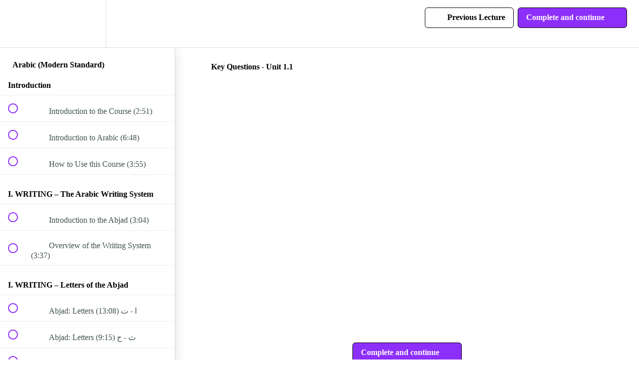

--- FILE ---
content_type: text/html; charset=utf-8
request_url: https://linguisticator.com/courses/arabicmsa/lectures/1492394
body_size: 40452
content:
<!DOCTYPE html>
<html>
  <head>
    <script src="https://releases.transloadit.com/uppy/v4.18.0/uppy.min.js"></script><link rel="stylesheet" href="https://releases.transloadit.com/uppy/v4.18.0/uppy.min.css" />
    <link href='https://static-media.hotmart.com/rvYI6W1mKrXoGu_K_bmrmW5wdFQ=/32x32/https://uploads.teachablecdn.com/attachments/V3lo69tnR2CZuWfID3oq_favicon-96x96.png' rel='icon' type='image/png'>

<link href='https://static-media.hotmart.com/TV5T0VD4loTPISwOQZVcbfqbu4o=/72x72/https://uploads.teachablecdn.com/attachments/V3lo69tnR2CZuWfID3oq_favicon-96x96.png' rel='apple-touch-icon' type='image/png'>

<link href='https://static-media.hotmart.com/9Ki5XtuUjnijBtoWPt417LTpzWA=/144x144/https://uploads.teachablecdn.com/attachments/V3lo69tnR2CZuWfID3oq_favicon-96x96.png' rel='apple-touch-icon' type='image/png'>

<link href='https://static-media.hotmart.com/ONPdyraO0uOYmlQOwf8ZitkVS7A=/320x345/https://uploads.teachablecdn.com/attachments/HdyovHkwRaWPkt9XmOB6_mountains-863048_1280.jpg' rel='apple-touch-startup-image' type='image/png'>

<link href='https://static-media.hotmart.com/0P9V0V9-GmbUSgHxFEkDkYZ-uJg=/640x690/https://uploads.teachablecdn.com/attachments/HdyovHkwRaWPkt9XmOB6_mountains-863048_1280.jpg' rel='apple-touch-startup-image' type='image/png'>

<meta name='apple-mobile-web-app-capable' content='yes' />
<meta charset="UTF-8">
<meta name="csrf-param" content="authenticity_token" />
<meta name="csrf-token" content="GWXSvshPbo-RtOgREVKXvi_UEifJ7YmWISAKtY63CFq4ByxzgT1PPfJ9AdMWnxy37ZaVGTs7Z1eUgC8pkFOLqw" />
<link rel="stylesheet" href="https://fedora.teachablecdn.com/assets/bootstrap-748e653be2be27c8e709ced95eab64a05c870fcc9544b56e33dfe1a9a539317d.css" data-turbolinks-track="true" /><link href="https://teachable-themeable.learning.teachable.com/themecss/production/base.css?_=a9355fd54640&amp;brand_course_heading=%23ffffff&amp;brand_danger=%23bf4141&amp;brand_heading=%232b3636&amp;brand_homepage_heading=%23000000&amp;brand_info=%23613c3c&amp;brand_navbar_fixed_text=%23000000&amp;brand_navbar_text=%23000000&amp;brand_primary=%23ffffff&amp;brand_secondary=%238d2ffa&amp;brand_success=%238d33d4&amp;brand_text=%232b3636&amp;brand_warning=%239c4949&amp;font=Lato&amp;logged_out_homepage_background_image_overlay=0.0&amp;logged_out_homepage_background_image_url=https%3A%2F%2Fuploads.teachablecdn.com%2Fattachments%2FHdyovHkwRaWPkt9XmOB6_mountains-863048_1280.jpg&amp;show_login=true&amp;show_signup=true" rel="stylesheet" data-turbolinks-track="true"></link>
<title>Key Questions - Unit 1.1 | Linguisticator</title>
<meta name="description" content="A full course in reading, writing, and speaking essential Arabic. Core and Memory Courses included – $35 / £27 per month (+ VAT if applicable)">
<link rel="canonical" href="https://linguisticator.com/courses/5739/lectures/1492394">
<meta property="og:description" content="A full course in reading, writing, and speaking essential Arabic. Core and Memory Courses included – $35 / £27 per month (+ VAT if applicable)">
<meta property="og:image" content="https://d2vvqscadf4c1f.cloudfront.net/IXikaRyhSua62C1mF0SP_ArabicMSACourseImage.jpg">
<meta property="og:title" content="Key Questions - Unit 1.1">
<meta property="og:type" content="website">
<meta property="og:url" content="https://linguisticator.com/courses/5739/lectures/1492394">
<meta name="twitter:card" content="summary_large_image">
<meta name="twitter:site" content="@Linguisticator">
<meta name="brand_video_player_color" content="#09A59A">
<meta name="site_title" content="Linguisticator">
<style></style>
<script src='//fast.wistia.com/assets/external/E-v1.js'></script>
<script
  src='https://www.recaptcha.net/recaptcha/api.js'
  async
  defer></script>



      <meta name="asset_host" content="https://fedora.teachablecdn.com">
     <script>
  (function () {
    const origCreateElement = Document.prototype.createElement;
    Document.prototype.createElement = function () {
      const el = origCreateElement.apply(this, arguments);
      if (arguments[0].toLowerCase() === "video") {
        const observer = new MutationObserver(() => {
          if (
            el.src &&
            el.src.startsWith("data:video") &&
            el.autoplay &&
            el.style.display === "none"
          ) {
            el.removeAttribute("autoplay");
            el.autoplay = false;
            el.style.display = "none";
            observer.disconnect();
          }
        });
        observer.observe(el, {
          attributes: true,
          attributeFilter: ["src", "autoplay", "style"],
        });
      }
      return el;
    };
  })();
</script>
<script src="https://fedora.teachablecdn.com/packs/student-globals--1463f1f1bdf1bb9a431c.js"></script><script src="https://fedora.teachablecdn.com/packs/student-legacy--38db0977d3748059802d.js"></script><script src="https://fedora.teachablecdn.com/packs/student--e4ea9b8f25228072afe8.js"></script>
<meta id='iris-url' data-iris-url=https://eventable.internal.teachable.com />
<script type="text/javascript">
  window.heap=window.heap||[],heap.load=function(e,t){window.heap.appid=e,window.heap.config=t=t||{};var r=document.createElement("script");r.type="text/javascript",r.async=!0,r.src="https://cdn.heapanalytics.com/js/heap-"+e+".js";var a=document.getElementsByTagName("script")[0];a.parentNode.insertBefore(r,a);for(var n=function(e){return function(){heap.push([e].concat(Array.prototype.slice.call(arguments,0)))}},p=["addEventProperties","addUserProperties","clearEventProperties","identify","resetIdentity","removeEventProperty","setEventProperties","track","unsetEventProperty"],o=0;o<p.length;o++)heap[p[o]]=n(p[o])},heap.load("318805607");
  window.heapShouldTrackUser = true;
</script>


<script type="text/javascript">
  var _user_id = ''; // Set to the user's ID, username, or email address, or '' if not yet known.
  var _session_id = '63a7cfb8271d20a5b335568d72a66744'; // Set to a unique session ID for the visitor's current browsing session.

  var _sift = window._sift = window._sift || [];
  _sift.push(['_setAccount', '2e541754ec']);
  _sift.push(['_setUserId', _user_id]);
  _sift.push(['_setSessionId', _session_id]);
  _sift.push(['_trackPageview']);

  (function() {
    function ls() {
      var e = document.createElement('script');
      e.src = 'https://cdn.sift.com/s.js';
      document.body.appendChild(e);
    }
    if (window.attachEvent) {
      window.attachEvent('onload', ls);
    } else {
      window.addEventListener('load', ls, false);
    }
  })();
</script>


<!-- Google Tag Manager -->
<script>(function(w,d,s,l,i){w[l]=w[l]||[];w[l].push({'gtm.start':
new Date().getTime(),event:'gtm.js'});var f=d.getElementsByTagName(s)[0],
j=d.createElement(s),dl=l!='dataLayer'?'&l='+l:'';j.async=true;j.src=
'https://www.googletagmanager.com/gtm.js?id='+i+dl;f.parentNode.insertBefore(j,f);
})(window,document,'script','dataLayer','GTM-K3J4G9');</script>
<!-- End Google Tag Manager -->

<script src="https://www.googleoptimize.com/optimize.js?id=OPT-T83ZDTH"></script>




<!-- Google tag (gtag.js) -->
<script async src="https://www.googletagmanager.com/gtag/js?id=G-SL8LSCXHSV"></script>
<script>
  window.dataLayer = window.dataLayer || [];
  function gtag(){dataLayer.push(arguments);}
  gtag('js', new Date());

  gtag('config', 'G-SL8LSCXHSV', {
    'user_id': '',
    'school_id': '690',
    'school_domain': 'linguisticator.com'
  });
</script>



<meta http-equiv="X-UA-Compatible" content="IE=edge">
<script type="text/javascript">window.NREUM||(NREUM={});NREUM.info={"beacon":"bam.nr-data.net","errorBeacon":"bam.nr-data.net","licenseKey":"NRBR-08e3a2ada38dc55a529","applicationID":"1065060701","transactionName":"dAxdTUFZXVQEQh0JAFQXRktWRR5LCV9F","queueTime":0,"applicationTime":198,"agent":""}</script>
<script type="text/javascript">(window.NREUM||(NREUM={})).init={privacy:{cookies_enabled:true},ajax:{deny_list:["bam.nr-data.net"]},feature_flags:["soft_nav"],distributed_tracing:{enabled:true}};(window.NREUM||(NREUM={})).loader_config={agentID:"1103368432",accountID:"4102727",trustKey:"27503",xpid:"UAcHU1FRDxABVFdXBwcHUVQA",licenseKey:"NRBR-08e3a2ada38dc55a529",applicationID:"1065060701",browserID:"1103368432"};;/*! For license information please see nr-loader-spa-1.308.0.min.js.LICENSE.txt */
(()=>{var e,t,r={384:(e,t,r)=>{"use strict";r.d(t,{NT:()=>a,US:()=>u,Zm:()=>o,bQ:()=>d,dV:()=>c,pV:()=>l});var n=r(6154),i=r(1863),s=r(1910);const a={beacon:"bam.nr-data.net",errorBeacon:"bam.nr-data.net"};function o(){return n.gm.NREUM||(n.gm.NREUM={}),void 0===n.gm.newrelic&&(n.gm.newrelic=n.gm.NREUM),n.gm.NREUM}function c(){let e=o();return e.o||(e.o={ST:n.gm.setTimeout,SI:n.gm.setImmediate||n.gm.setInterval,CT:n.gm.clearTimeout,XHR:n.gm.XMLHttpRequest,REQ:n.gm.Request,EV:n.gm.Event,PR:n.gm.Promise,MO:n.gm.MutationObserver,FETCH:n.gm.fetch,WS:n.gm.WebSocket},(0,s.i)(...Object.values(e.o))),e}function d(e,t){let r=o();r.initializedAgents??={},t.initializedAt={ms:(0,i.t)(),date:new Date},r.initializedAgents[e]=t}function u(e,t){o()[e]=t}function l(){return function(){let e=o();const t=e.info||{};e.info={beacon:a.beacon,errorBeacon:a.errorBeacon,...t}}(),function(){let e=o();const t=e.init||{};e.init={...t}}(),c(),function(){let e=o();const t=e.loader_config||{};e.loader_config={...t}}(),o()}},782:(e,t,r)=>{"use strict";r.d(t,{T:()=>n});const n=r(860).K7.pageViewTiming},860:(e,t,r)=>{"use strict";r.d(t,{$J:()=>u,K7:()=>c,P3:()=>d,XX:()=>i,Yy:()=>o,df:()=>s,qY:()=>n,v4:()=>a});const n="events",i="jserrors",s="browser/blobs",a="rum",o="browser/logs",c={ajax:"ajax",genericEvents:"generic_events",jserrors:i,logging:"logging",metrics:"metrics",pageAction:"page_action",pageViewEvent:"page_view_event",pageViewTiming:"page_view_timing",sessionReplay:"session_replay",sessionTrace:"session_trace",softNav:"soft_navigations",spa:"spa"},d={[c.pageViewEvent]:1,[c.pageViewTiming]:2,[c.metrics]:3,[c.jserrors]:4,[c.spa]:5,[c.ajax]:6,[c.sessionTrace]:7,[c.softNav]:8,[c.sessionReplay]:9,[c.logging]:10,[c.genericEvents]:11},u={[c.pageViewEvent]:a,[c.pageViewTiming]:n,[c.ajax]:n,[c.spa]:n,[c.softNav]:n,[c.metrics]:i,[c.jserrors]:i,[c.sessionTrace]:s,[c.sessionReplay]:s,[c.logging]:o,[c.genericEvents]:"ins"}},944:(e,t,r)=>{"use strict";r.d(t,{R:()=>i});var n=r(3241);function i(e,t){"function"==typeof console.debug&&(console.debug("New Relic Warning: https://github.com/newrelic/newrelic-browser-agent/blob/main/docs/warning-codes.md#".concat(e),t),(0,n.W)({agentIdentifier:null,drained:null,type:"data",name:"warn",feature:"warn",data:{code:e,secondary:t}}))}},993:(e,t,r)=>{"use strict";r.d(t,{A$:()=>s,ET:()=>a,TZ:()=>o,p_:()=>i});var n=r(860);const i={ERROR:"ERROR",WARN:"WARN",INFO:"INFO",DEBUG:"DEBUG",TRACE:"TRACE"},s={OFF:0,ERROR:1,WARN:2,INFO:3,DEBUG:4,TRACE:5},a="log",o=n.K7.logging},1541:(e,t,r)=>{"use strict";r.d(t,{U:()=>i,f:()=>n});const n={MFE:"MFE",BA:"BA"};function i(e,t){if(2!==t?.harvestEndpointVersion)return{};const r=t.agentRef.runtime.appMetadata.agents[0].entityGuid;return e?{"source.id":e.id,"source.name":e.name,"source.type":e.type,"parent.id":e.parent?.id||r,"parent.type":e.parent?.type||n.BA}:{"entity.guid":r,appId:t.agentRef.info.applicationID}}},1687:(e,t,r)=>{"use strict";r.d(t,{Ak:()=>d,Ze:()=>h,x3:()=>u});var n=r(3241),i=r(7836),s=r(3606),a=r(860),o=r(2646);const c={};function d(e,t){const r={staged:!1,priority:a.P3[t]||0};l(e),c[e].get(t)||c[e].set(t,r)}function u(e,t){e&&c[e]&&(c[e].get(t)&&c[e].delete(t),p(e,t,!1),c[e].size&&f(e))}function l(e){if(!e)throw new Error("agentIdentifier required");c[e]||(c[e]=new Map)}function h(e="",t="feature",r=!1){if(l(e),!e||!c[e].get(t)||r)return p(e,t);c[e].get(t).staged=!0,f(e)}function f(e){const t=Array.from(c[e]);t.every(([e,t])=>t.staged)&&(t.sort((e,t)=>e[1].priority-t[1].priority),t.forEach(([t])=>{c[e].delete(t),p(e,t)}))}function p(e,t,r=!0){const a=e?i.ee.get(e):i.ee,c=s.i.handlers;if(!a.aborted&&a.backlog&&c){if((0,n.W)({agentIdentifier:e,type:"lifecycle",name:"drain",feature:t}),r){const e=a.backlog[t],r=c[t];if(r){for(let t=0;e&&t<e.length;++t)g(e[t],r);Object.entries(r).forEach(([e,t])=>{Object.values(t||{}).forEach(t=>{t[0]?.on&&t[0]?.context()instanceof o.y&&t[0].on(e,t[1])})})}}a.isolatedBacklog||delete c[t],a.backlog[t]=null,a.emit("drain-"+t,[])}}function g(e,t){var r=e[1];Object.values(t[r]||{}).forEach(t=>{var r=e[0];if(t[0]===r){var n=t[1],i=e[3],s=e[2];n.apply(i,s)}})}},1738:(e,t,r)=>{"use strict";r.d(t,{U:()=>f,Y:()=>h});var n=r(3241),i=r(9908),s=r(1863),a=r(944),o=r(5701),c=r(3969),d=r(8362),u=r(860),l=r(4261);function h(e,t,r,s){const h=s||r;!h||h[e]&&h[e]!==d.d.prototype[e]||(h[e]=function(){(0,i.p)(c.xV,["API/"+e+"/called"],void 0,u.K7.metrics,r.ee),(0,n.W)({agentIdentifier:r.agentIdentifier,drained:!!o.B?.[r.agentIdentifier],type:"data",name:"api",feature:l.Pl+e,data:{}});try{return t.apply(this,arguments)}catch(e){(0,a.R)(23,e)}})}function f(e,t,r,n,a){const o=e.info;null===r?delete o.jsAttributes[t]:o.jsAttributes[t]=r,(a||null===r)&&(0,i.p)(l.Pl+n,[(0,s.t)(),t,r],void 0,"session",e.ee)}},1741:(e,t,r)=>{"use strict";r.d(t,{W:()=>s});var n=r(944),i=r(4261);class s{#e(e,...t){if(this[e]!==s.prototype[e])return this[e](...t);(0,n.R)(35,e)}addPageAction(e,t){return this.#e(i.hG,e,t)}register(e){return this.#e(i.eY,e)}recordCustomEvent(e,t){return this.#e(i.fF,e,t)}setPageViewName(e,t){return this.#e(i.Fw,e,t)}setCustomAttribute(e,t,r){return this.#e(i.cD,e,t,r)}noticeError(e,t){return this.#e(i.o5,e,t)}setUserId(e,t=!1){return this.#e(i.Dl,e,t)}setApplicationVersion(e){return this.#e(i.nb,e)}setErrorHandler(e){return this.#e(i.bt,e)}addRelease(e,t){return this.#e(i.k6,e,t)}log(e,t){return this.#e(i.$9,e,t)}start(){return this.#e(i.d3)}finished(e){return this.#e(i.BL,e)}recordReplay(){return this.#e(i.CH)}pauseReplay(){return this.#e(i.Tb)}addToTrace(e){return this.#e(i.U2,e)}setCurrentRouteName(e){return this.#e(i.PA,e)}interaction(e){return this.#e(i.dT,e)}wrapLogger(e,t,r){return this.#e(i.Wb,e,t,r)}measure(e,t){return this.#e(i.V1,e,t)}consent(e){return this.#e(i.Pv,e)}}},1863:(e,t,r)=>{"use strict";function n(){return Math.floor(performance.now())}r.d(t,{t:()=>n})},1910:(e,t,r)=>{"use strict";r.d(t,{i:()=>s});var n=r(944);const i=new Map;function s(...e){return e.every(e=>{if(i.has(e))return i.get(e);const t="function"==typeof e?e.toString():"",r=t.includes("[native code]"),s=t.includes("nrWrapper");return r||s||(0,n.R)(64,e?.name||t),i.set(e,r),r})}},2555:(e,t,r)=>{"use strict";r.d(t,{D:()=>o,f:()=>a});var n=r(384),i=r(8122);const s={beacon:n.NT.beacon,errorBeacon:n.NT.errorBeacon,licenseKey:void 0,applicationID:void 0,sa:void 0,queueTime:void 0,applicationTime:void 0,ttGuid:void 0,user:void 0,account:void 0,product:void 0,extra:void 0,jsAttributes:{},userAttributes:void 0,atts:void 0,transactionName:void 0,tNamePlain:void 0};function a(e){try{return!!e.licenseKey&&!!e.errorBeacon&&!!e.applicationID}catch(e){return!1}}const o=e=>(0,i.a)(e,s)},2614:(e,t,r)=>{"use strict";r.d(t,{BB:()=>a,H3:()=>n,g:()=>d,iL:()=>c,tS:()=>o,uh:()=>i,wk:()=>s});const n="NRBA",i="SESSION",s=144e5,a=18e5,o={STARTED:"session-started",PAUSE:"session-pause",RESET:"session-reset",RESUME:"session-resume",UPDATE:"session-update"},c={SAME_TAB:"same-tab",CROSS_TAB:"cross-tab"},d={OFF:0,FULL:1,ERROR:2}},2646:(e,t,r)=>{"use strict";r.d(t,{y:()=>n});class n{constructor(e){this.contextId=e}}},2843:(e,t,r)=>{"use strict";r.d(t,{G:()=>s,u:()=>i});var n=r(3878);function i(e,t=!1,r,i){(0,n.DD)("visibilitychange",function(){if(t)return void("hidden"===document.visibilityState&&e());e(document.visibilityState)},r,i)}function s(e,t,r){(0,n.sp)("pagehide",e,t,r)}},3241:(e,t,r)=>{"use strict";r.d(t,{W:()=>s});var n=r(6154);const i="newrelic";function s(e={}){try{n.gm.dispatchEvent(new CustomEvent(i,{detail:e}))}catch(e){}}},3304:(e,t,r)=>{"use strict";r.d(t,{A:()=>s});var n=r(7836);const i=()=>{const e=new WeakSet;return(t,r)=>{if("object"==typeof r&&null!==r){if(e.has(r))return;e.add(r)}return r}};function s(e){try{return JSON.stringify(e,i())??""}catch(e){try{n.ee.emit("internal-error",[e])}catch(e){}return""}}},3333:(e,t,r)=>{"use strict";r.d(t,{$v:()=>u,TZ:()=>n,Xh:()=>c,Zp:()=>i,kd:()=>d,mq:()=>o,nf:()=>a,qN:()=>s});const n=r(860).K7.genericEvents,i=["auxclick","click","copy","keydown","paste","scrollend"],s=["focus","blur"],a=4,o=1e3,c=2e3,d=["PageAction","UserAction","BrowserPerformance"],u={RESOURCES:"experimental.resources",REGISTER:"register"}},3434:(e,t,r)=>{"use strict";r.d(t,{Jt:()=>s,YM:()=>d});var n=r(7836),i=r(5607);const s="nr@original:".concat(i.W),a=50;var o=Object.prototype.hasOwnProperty,c=!1;function d(e,t){return e||(e=n.ee),r.inPlace=function(e,t,n,i,s){n||(n="");const a="-"===n.charAt(0);for(let o=0;o<t.length;o++){const c=t[o],d=e[c];l(d)||(e[c]=r(d,a?c+n:n,i,c,s))}},r.flag=s,r;function r(t,r,n,c,d){return l(t)?t:(r||(r=""),nrWrapper[s]=t,function(e,t,r){if(Object.defineProperty&&Object.keys)try{return Object.keys(e).forEach(function(r){Object.defineProperty(t,r,{get:function(){return e[r]},set:function(t){return e[r]=t,t}})}),t}catch(e){u([e],r)}for(var n in e)o.call(e,n)&&(t[n]=e[n])}(t,nrWrapper,e),nrWrapper);function nrWrapper(){var s,o,l,h;let f;try{o=this,s=[...arguments],l="function"==typeof n?n(s,o):n||{}}catch(t){u([t,"",[s,o,c],l],e)}i(r+"start",[s,o,c],l,d);const p=performance.now();let g;try{return h=t.apply(o,s),g=performance.now(),h}catch(e){throw g=performance.now(),i(r+"err",[s,o,e],l,d),f=e,f}finally{const e=g-p,t={start:p,end:g,duration:e,isLongTask:e>=a,methodName:c,thrownError:f};t.isLongTask&&i("long-task",[t,o],l,d),i(r+"end",[s,o,h],l,d)}}}function i(r,n,i,s){if(!c||t){var a=c;c=!0;try{e.emit(r,n,i,t,s)}catch(t){u([t,r,n,i],e)}c=a}}}function u(e,t){t||(t=n.ee);try{t.emit("internal-error",e)}catch(e){}}function l(e){return!(e&&"function"==typeof e&&e.apply&&!e[s])}},3606:(e,t,r)=>{"use strict";r.d(t,{i:()=>s});var n=r(9908);s.on=a;var i=s.handlers={};function s(e,t,r,s){a(s||n.d,i,e,t,r)}function a(e,t,r,i,s){s||(s="feature"),e||(e=n.d);var a=t[s]=t[s]||{};(a[r]=a[r]||[]).push([e,i])}},3738:(e,t,r)=>{"use strict";r.d(t,{He:()=>i,Kp:()=>o,Lc:()=>d,Rz:()=>u,TZ:()=>n,bD:()=>s,d3:()=>a,jx:()=>l,sl:()=>h,uP:()=>c});const n=r(860).K7.sessionTrace,i="bstResource",s="resource",a="-start",o="-end",c="fn"+a,d="fn"+o,u="pushState",l=1e3,h=3e4},3785:(e,t,r)=>{"use strict";r.d(t,{R:()=>c,b:()=>d});var n=r(9908),i=r(1863),s=r(860),a=r(3969),o=r(993);function c(e,t,r={},c=o.p_.INFO,d=!0,u,l=(0,i.t)()){(0,n.p)(a.xV,["API/logging/".concat(c.toLowerCase(),"/called")],void 0,s.K7.metrics,e),(0,n.p)(o.ET,[l,t,r,c,d,u],void 0,s.K7.logging,e)}function d(e){return"string"==typeof e&&Object.values(o.p_).some(t=>t===e.toUpperCase().trim())}},3878:(e,t,r)=>{"use strict";function n(e,t){return{capture:e,passive:!1,signal:t}}function i(e,t,r=!1,i){window.addEventListener(e,t,n(r,i))}function s(e,t,r=!1,i){document.addEventListener(e,t,n(r,i))}r.d(t,{DD:()=>s,jT:()=>n,sp:()=>i})},3962:(e,t,r)=>{"use strict";r.d(t,{AM:()=>a,O2:()=>l,OV:()=>s,Qu:()=>h,TZ:()=>c,ih:()=>f,pP:()=>o,t1:()=>u,tC:()=>i,wD:()=>d});var n=r(860);const i=["click","keydown","submit"],s="popstate",a="api",o="initialPageLoad",c=n.K7.softNav,d=5e3,u=500,l={INITIAL_PAGE_LOAD:"",ROUTE_CHANGE:1,UNSPECIFIED:2},h={INTERACTION:1,AJAX:2,CUSTOM_END:3,CUSTOM_TRACER:4},f={IP:"in progress",PF:"pending finish",FIN:"finished",CAN:"cancelled"}},3969:(e,t,r)=>{"use strict";r.d(t,{TZ:()=>n,XG:()=>o,rs:()=>i,xV:()=>a,z_:()=>s});const n=r(860).K7.metrics,i="sm",s="cm",a="storeSupportabilityMetrics",o="storeEventMetrics"},4234:(e,t,r)=>{"use strict";r.d(t,{W:()=>s});var n=r(7836),i=r(1687);class s{constructor(e,t){this.agentIdentifier=e,this.ee=n.ee.get(e),this.featureName=t,this.blocked=!1}deregisterDrain(){(0,i.x3)(this.agentIdentifier,this.featureName)}}},4261:(e,t,r)=>{"use strict";r.d(t,{$9:()=>u,BL:()=>c,CH:()=>p,Dl:()=>R,Fw:()=>w,PA:()=>v,Pl:()=>n,Pv:()=>A,Tb:()=>h,U2:()=>a,V1:()=>E,Wb:()=>T,bt:()=>y,cD:()=>b,d3:()=>x,dT:()=>d,eY:()=>g,fF:()=>f,hG:()=>s,hw:()=>i,k6:()=>o,nb:()=>m,o5:()=>l});const n="api-",i=n+"ixn-",s="addPageAction",a="addToTrace",o="addRelease",c="finished",d="interaction",u="log",l="noticeError",h="pauseReplay",f="recordCustomEvent",p="recordReplay",g="register",m="setApplicationVersion",v="setCurrentRouteName",b="setCustomAttribute",y="setErrorHandler",w="setPageViewName",R="setUserId",x="start",T="wrapLogger",E="measure",A="consent"},5205:(e,t,r)=>{"use strict";r.d(t,{j:()=>S});var n=r(384),i=r(1741);var s=r(2555),a=r(3333);const o=e=>{if(!e||"string"!=typeof e)return!1;try{document.createDocumentFragment().querySelector(e)}catch{return!1}return!0};var c=r(2614),d=r(944),u=r(8122);const l="[data-nr-mask]",h=e=>(0,u.a)(e,(()=>{const e={feature_flags:[],experimental:{allow_registered_children:!1,resources:!1},mask_selector:"*",block_selector:"[data-nr-block]",mask_input_options:{color:!1,date:!1,"datetime-local":!1,email:!1,month:!1,number:!1,range:!1,search:!1,tel:!1,text:!1,time:!1,url:!1,week:!1,textarea:!1,select:!1,password:!0}};return{ajax:{deny_list:void 0,block_internal:!0,enabled:!0,autoStart:!0},api:{get allow_registered_children(){return e.feature_flags.includes(a.$v.REGISTER)||e.experimental.allow_registered_children},set allow_registered_children(t){e.experimental.allow_registered_children=t},duplicate_registered_data:!1},browser_consent_mode:{enabled:!1},distributed_tracing:{enabled:void 0,exclude_newrelic_header:void 0,cors_use_newrelic_header:void 0,cors_use_tracecontext_headers:void 0,allowed_origins:void 0},get feature_flags(){return e.feature_flags},set feature_flags(t){e.feature_flags=t},generic_events:{enabled:!0,autoStart:!0},harvest:{interval:30},jserrors:{enabled:!0,autoStart:!0},logging:{enabled:!0,autoStart:!0},metrics:{enabled:!0,autoStart:!0},obfuscate:void 0,page_action:{enabled:!0},page_view_event:{enabled:!0,autoStart:!0},page_view_timing:{enabled:!0,autoStart:!0},performance:{capture_marks:!1,capture_measures:!1,capture_detail:!0,resources:{get enabled(){return e.feature_flags.includes(a.$v.RESOURCES)||e.experimental.resources},set enabled(t){e.experimental.resources=t},asset_types:[],first_party_domains:[],ignore_newrelic:!0}},privacy:{cookies_enabled:!0},proxy:{assets:void 0,beacon:void 0},session:{expiresMs:c.wk,inactiveMs:c.BB},session_replay:{autoStart:!0,enabled:!1,preload:!1,sampling_rate:10,error_sampling_rate:100,collect_fonts:!1,inline_images:!1,fix_stylesheets:!0,mask_all_inputs:!0,get mask_text_selector(){return e.mask_selector},set mask_text_selector(t){o(t)?e.mask_selector="".concat(t,",").concat(l):""===t||null===t?e.mask_selector=l:(0,d.R)(5,t)},get block_class(){return"nr-block"},get ignore_class(){return"nr-ignore"},get mask_text_class(){return"nr-mask"},get block_selector(){return e.block_selector},set block_selector(t){o(t)?e.block_selector+=",".concat(t):""!==t&&(0,d.R)(6,t)},get mask_input_options(){return e.mask_input_options},set mask_input_options(t){t&&"object"==typeof t?e.mask_input_options={...t,password:!0}:(0,d.R)(7,t)}},session_trace:{enabled:!0,autoStart:!0},soft_navigations:{enabled:!0,autoStart:!0},spa:{enabled:!0,autoStart:!0},ssl:void 0,user_actions:{enabled:!0,elementAttributes:["id","className","tagName","type"]}}})());var f=r(6154),p=r(9324);let g=0;const m={buildEnv:p.F3,distMethod:p.Xs,version:p.xv,originTime:f.WN},v={consented:!1},b={appMetadata:{},get consented(){return this.session?.state?.consent||v.consented},set consented(e){v.consented=e},customTransaction:void 0,denyList:void 0,disabled:!1,harvester:void 0,isolatedBacklog:!1,isRecording:!1,loaderType:void 0,maxBytes:3e4,obfuscator:void 0,onerror:void 0,ptid:void 0,releaseIds:{},session:void 0,timeKeeper:void 0,registeredEntities:[],jsAttributesMetadata:{bytes:0},get harvestCount(){return++g}},y=e=>{const t=(0,u.a)(e,b),r=Object.keys(m).reduce((e,t)=>(e[t]={value:m[t],writable:!1,configurable:!0,enumerable:!0},e),{});return Object.defineProperties(t,r)};var w=r(5701);const R=e=>{const t=e.startsWith("http");e+="/",r.p=t?e:"https://"+e};var x=r(7836),T=r(3241);const E={accountID:void 0,trustKey:void 0,agentID:void 0,licenseKey:void 0,applicationID:void 0,xpid:void 0},A=e=>(0,u.a)(e,E),_=new Set;function S(e,t={},r,a){let{init:o,info:c,loader_config:d,runtime:u={},exposed:l=!0}=t;if(!c){const e=(0,n.pV)();o=e.init,c=e.info,d=e.loader_config}e.init=h(o||{}),e.loader_config=A(d||{}),c.jsAttributes??={},f.bv&&(c.jsAttributes.isWorker=!0),e.info=(0,s.D)(c);const p=e.init,g=[c.beacon,c.errorBeacon];_.has(e.agentIdentifier)||(p.proxy.assets&&(R(p.proxy.assets),g.push(p.proxy.assets)),p.proxy.beacon&&g.push(p.proxy.beacon),e.beacons=[...g],function(e){const t=(0,n.pV)();Object.getOwnPropertyNames(i.W.prototype).forEach(r=>{const n=i.W.prototype[r];if("function"!=typeof n||"constructor"===n)return;let s=t[r];e[r]&&!1!==e.exposed&&"micro-agent"!==e.runtime?.loaderType&&(t[r]=(...t)=>{const n=e[r](...t);return s?s(...t):n})})}(e),(0,n.US)("activatedFeatures",w.B)),u.denyList=[...p.ajax.deny_list||[],...p.ajax.block_internal?g:[]],u.ptid=e.agentIdentifier,u.loaderType=r,e.runtime=y(u),_.has(e.agentIdentifier)||(e.ee=x.ee.get(e.agentIdentifier),e.exposed=l,(0,T.W)({agentIdentifier:e.agentIdentifier,drained:!!w.B?.[e.agentIdentifier],type:"lifecycle",name:"initialize",feature:void 0,data:e.config})),_.add(e.agentIdentifier)}},5270:(e,t,r)=>{"use strict";r.d(t,{Aw:()=>a,SR:()=>s,rF:()=>o});var n=r(384),i=r(7767);function s(e){return!!(0,n.dV)().o.MO&&(0,i.V)(e)&&!0===e?.session_trace.enabled}function a(e){return!0===e?.session_replay.preload&&s(e)}function o(e,t){try{if("string"==typeof t?.type){if("password"===t.type.toLowerCase())return"*".repeat(e?.length||0);if(void 0!==t?.dataset?.nrUnmask||t?.classList?.contains("nr-unmask"))return e}}catch(e){}return"string"==typeof e?e.replace(/[\S]/g,"*"):"*".repeat(e?.length||0)}},5289:(e,t,r)=>{"use strict";r.d(t,{GG:()=>a,Qr:()=>c,sB:()=>o});var n=r(3878),i=r(6389);function s(){return"undefined"==typeof document||"complete"===document.readyState}function a(e,t){if(s())return e();const r=(0,i.J)(e),a=setInterval(()=>{s()&&(clearInterval(a),r())},500);(0,n.sp)("load",r,t)}function o(e){if(s())return e();(0,n.DD)("DOMContentLoaded",e)}function c(e){if(s())return e();(0,n.sp)("popstate",e)}},5607:(e,t,r)=>{"use strict";r.d(t,{W:()=>n});const n=(0,r(9566).bz)()},5701:(e,t,r)=>{"use strict";r.d(t,{B:()=>s,t:()=>a});var n=r(3241);const i=new Set,s={};function a(e,t){const r=t.agentIdentifier;s[r]??={},e&&"object"==typeof e&&(i.has(r)||(t.ee.emit("rumresp",[e]),s[r]=e,i.add(r),(0,n.W)({agentIdentifier:r,loaded:!0,drained:!0,type:"lifecycle",name:"load",feature:void 0,data:e})))}},6154:(e,t,r)=>{"use strict";r.d(t,{OF:()=>d,RI:()=>i,WN:()=>h,bv:()=>s,eN:()=>f,gm:()=>a,lR:()=>l,m:()=>c,mw:()=>o,sb:()=>u});var n=r(1863);const i="undefined"!=typeof window&&!!window.document,s="undefined"!=typeof WorkerGlobalScope&&("undefined"!=typeof self&&self instanceof WorkerGlobalScope&&self.navigator instanceof WorkerNavigator||"undefined"!=typeof globalThis&&globalThis instanceof WorkerGlobalScope&&globalThis.navigator instanceof WorkerNavigator),a=i?window:"undefined"!=typeof WorkerGlobalScope&&("undefined"!=typeof self&&self instanceof WorkerGlobalScope&&self||"undefined"!=typeof globalThis&&globalThis instanceof WorkerGlobalScope&&globalThis),o=Boolean("hidden"===a?.document?.visibilityState),c=""+a?.location,d=/iPad|iPhone|iPod/.test(a.navigator?.userAgent),u=d&&"undefined"==typeof SharedWorker,l=(()=>{const e=a.navigator?.userAgent?.match(/Firefox[/\s](\d+\.\d+)/);return Array.isArray(e)&&e.length>=2?+e[1]:0})(),h=Date.now()-(0,n.t)(),f=()=>"undefined"!=typeof PerformanceNavigationTiming&&a?.performance?.getEntriesByType("navigation")?.[0]?.responseStart},6344:(e,t,r)=>{"use strict";r.d(t,{BB:()=>u,Qb:()=>l,TZ:()=>i,Ug:()=>a,Vh:()=>s,_s:()=>o,bc:()=>d,yP:()=>c});var n=r(2614);const i=r(860).K7.sessionReplay,s="errorDuringReplay",a=.12,o={DomContentLoaded:0,Load:1,FullSnapshot:2,IncrementalSnapshot:3,Meta:4,Custom:5},c={[n.g.ERROR]:15e3,[n.g.FULL]:3e5,[n.g.OFF]:0},d={RESET:{message:"Session was reset",sm:"Reset"},IMPORT:{message:"Recorder failed to import",sm:"Import"},TOO_MANY:{message:"429: Too Many Requests",sm:"Too-Many"},TOO_BIG:{message:"Payload was too large",sm:"Too-Big"},CROSS_TAB:{message:"Session Entity was set to OFF on another tab",sm:"Cross-Tab"},ENTITLEMENTS:{message:"Session Replay is not allowed and will not be started",sm:"Entitlement"}},u=5e3,l={API:"api",RESUME:"resume",SWITCH_TO_FULL:"switchToFull",INITIALIZE:"initialize",PRELOAD:"preload"}},6389:(e,t,r)=>{"use strict";function n(e,t=500,r={}){const n=r?.leading||!1;let i;return(...r)=>{n&&void 0===i&&(e.apply(this,r),i=setTimeout(()=>{i=clearTimeout(i)},t)),n||(clearTimeout(i),i=setTimeout(()=>{e.apply(this,r)},t))}}function i(e){let t=!1;return(...r)=>{t||(t=!0,e.apply(this,r))}}r.d(t,{J:()=>i,s:()=>n})},6630:(e,t,r)=>{"use strict";r.d(t,{T:()=>n});const n=r(860).K7.pageViewEvent},6774:(e,t,r)=>{"use strict";r.d(t,{T:()=>n});const n=r(860).K7.jserrors},7295:(e,t,r)=>{"use strict";r.d(t,{Xv:()=>a,gX:()=>i,iW:()=>s});var n=[];function i(e){if(!e||s(e))return!1;if(0===n.length)return!0;if("*"===n[0].hostname)return!1;for(var t=0;t<n.length;t++){var r=n[t];if(r.hostname.test(e.hostname)&&r.pathname.test(e.pathname))return!1}return!0}function s(e){return void 0===e.hostname}function a(e){if(n=[],e&&e.length)for(var t=0;t<e.length;t++){let r=e[t];if(!r)continue;if("*"===r)return void(n=[{hostname:"*"}]);0===r.indexOf("http://")?r=r.substring(7):0===r.indexOf("https://")&&(r=r.substring(8));const i=r.indexOf("/");let s,a;i>0?(s=r.substring(0,i),a=r.substring(i)):(s=r,a="*");let[c]=s.split(":");n.push({hostname:o(c),pathname:o(a,!0)})}}function o(e,t=!1){const r=e.replace(/[.+?^${}()|[\]\\]/g,e=>"\\"+e).replace(/\*/g,".*?");return new RegExp((t?"^":"")+r+"$")}},7485:(e,t,r)=>{"use strict";r.d(t,{D:()=>i});var n=r(6154);function i(e){if(0===(e||"").indexOf("data:"))return{protocol:"data"};try{const t=new URL(e,location.href),r={port:t.port,hostname:t.hostname,pathname:t.pathname,search:t.search,protocol:t.protocol.slice(0,t.protocol.indexOf(":")),sameOrigin:t.protocol===n.gm?.location?.protocol&&t.host===n.gm?.location?.host};return r.port&&""!==r.port||("http:"===t.protocol&&(r.port="80"),"https:"===t.protocol&&(r.port="443")),r.pathname&&""!==r.pathname?r.pathname.startsWith("/")||(r.pathname="/".concat(r.pathname)):r.pathname="/",r}catch(e){return{}}}},7699:(e,t,r)=>{"use strict";r.d(t,{It:()=>s,KC:()=>o,No:()=>i,qh:()=>a});var n=r(860);const i=16e3,s=1e6,a="SESSION_ERROR",o={[n.K7.logging]:!0,[n.K7.genericEvents]:!1,[n.K7.jserrors]:!1,[n.K7.ajax]:!1}},7767:(e,t,r)=>{"use strict";r.d(t,{V:()=>i});var n=r(6154);const i=e=>n.RI&&!0===e?.privacy.cookies_enabled},7836:(e,t,r)=>{"use strict";r.d(t,{P:()=>o,ee:()=>c});var n=r(384),i=r(8990),s=r(2646),a=r(5607);const o="nr@context:".concat(a.W),c=function e(t,r){var n={},a={},u={},l=!1;try{l=16===r.length&&d.initializedAgents?.[r]?.runtime.isolatedBacklog}catch(e){}var h={on:p,addEventListener:p,removeEventListener:function(e,t){var r=n[e];if(!r)return;for(var i=0;i<r.length;i++)r[i]===t&&r.splice(i,1)},emit:function(e,r,n,i,s){!1!==s&&(s=!0);if(c.aborted&&!i)return;t&&s&&t.emit(e,r,n);var o=f(n);g(e).forEach(e=>{e.apply(o,r)});var d=v()[a[e]];d&&d.push([h,e,r,o]);return o},get:m,listeners:g,context:f,buffer:function(e,t){const r=v();if(t=t||"feature",h.aborted)return;Object.entries(e||{}).forEach(([e,n])=>{a[n]=t,t in r||(r[t]=[])})},abort:function(){h._aborted=!0,Object.keys(h.backlog).forEach(e=>{delete h.backlog[e]})},isBuffering:function(e){return!!v()[a[e]]},debugId:r,backlog:l?{}:t&&"object"==typeof t.backlog?t.backlog:{},isolatedBacklog:l};return Object.defineProperty(h,"aborted",{get:()=>{let e=h._aborted||!1;return e||(t&&(e=t.aborted),e)}}),h;function f(e){return e&&e instanceof s.y?e:e?(0,i.I)(e,o,()=>new s.y(o)):new s.y(o)}function p(e,t){n[e]=g(e).concat(t)}function g(e){return n[e]||[]}function m(t){return u[t]=u[t]||e(h,t)}function v(){return h.backlog}}(void 0,"globalEE"),d=(0,n.Zm)();d.ee||(d.ee=c)},8122:(e,t,r)=>{"use strict";r.d(t,{a:()=>i});var n=r(944);function i(e,t){try{if(!e||"object"!=typeof e)return(0,n.R)(3);if(!t||"object"!=typeof t)return(0,n.R)(4);const r=Object.create(Object.getPrototypeOf(t),Object.getOwnPropertyDescriptors(t)),s=0===Object.keys(r).length?e:r;for(let a in s)if(void 0!==e[a])try{if(null===e[a]){r[a]=null;continue}Array.isArray(e[a])&&Array.isArray(t[a])?r[a]=Array.from(new Set([...e[a],...t[a]])):"object"==typeof e[a]&&"object"==typeof t[a]?r[a]=i(e[a],t[a]):r[a]=e[a]}catch(e){r[a]||(0,n.R)(1,e)}return r}catch(e){(0,n.R)(2,e)}}},8139:(e,t,r)=>{"use strict";r.d(t,{u:()=>h});var n=r(7836),i=r(3434),s=r(8990),a=r(6154);const o={},c=a.gm.XMLHttpRequest,d="addEventListener",u="removeEventListener",l="nr@wrapped:".concat(n.P);function h(e){var t=function(e){return(e||n.ee).get("events")}(e);if(o[t.debugId]++)return t;o[t.debugId]=1;var r=(0,i.YM)(t,!0);function h(e){r.inPlace(e,[d,u],"-",p)}function p(e,t){return e[1]}return"getPrototypeOf"in Object&&(a.RI&&f(document,h),c&&f(c.prototype,h),f(a.gm,h)),t.on(d+"-start",function(e,t){var n=e[1];if(null!==n&&("function"==typeof n||"object"==typeof n)&&"newrelic"!==e[0]){var i=(0,s.I)(n,l,function(){var e={object:function(){if("function"!=typeof n.handleEvent)return;return n.handleEvent.apply(n,arguments)},function:n}[typeof n];return e?r(e,"fn-",null,e.name||"anonymous"):n});this.wrapped=e[1]=i}}),t.on(u+"-start",function(e){e[1]=this.wrapped||e[1]}),t}function f(e,t,...r){let n=e;for(;"object"==typeof n&&!Object.prototype.hasOwnProperty.call(n,d);)n=Object.getPrototypeOf(n);n&&t(n,...r)}},8362:(e,t,r)=>{"use strict";r.d(t,{d:()=>s});var n=r(9566),i=r(1741);class s extends i.W{agentIdentifier=(0,n.LA)(16)}},8374:(e,t,r)=>{r.nc=(()=>{try{return document?.currentScript?.nonce}catch(e){}return""})()},8990:(e,t,r)=>{"use strict";r.d(t,{I:()=>i});var n=Object.prototype.hasOwnProperty;function i(e,t,r){if(n.call(e,t))return e[t];var i=r();if(Object.defineProperty&&Object.keys)try{return Object.defineProperty(e,t,{value:i,writable:!0,enumerable:!1}),i}catch(e){}return e[t]=i,i}},9119:(e,t,r)=>{"use strict";r.d(t,{L:()=>s});var n=/([^?#]*)[^#]*(#[^?]*|$).*/,i=/([^?#]*)().*/;function s(e,t){return e?e.replace(t?n:i,"$1$2"):e}},9300:(e,t,r)=>{"use strict";r.d(t,{T:()=>n});const n=r(860).K7.ajax},9324:(e,t,r)=>{"use strict";r.d(t,{AJ:()=>a,F3:()=>i,Xs:()=>s,Yq:()=>o,xv:()=>n});const n="1.308.0",i="PROD",s="CDN",a="@newrelic/rrweb",o="1.0.1"},9566:(e,t,r)=>{"use strict";r.d(t,{LA:()=>o,ZF:()=>c,bz:()=>a,el:()=>d});var n=r(6154);const i="xxxxxxxx-xxxx-4xxx-yxxx-xxxxxxxxxxxx";function s(e,t){return e?15&e[t]:16*Math.random()|0}function a(){const e=n.gm?.crypto||n.gm?.msCrypto;let t,r=0;return e&&e.getRandomValues&&(t=e.getRandomValues(new Uint8Array(30))),i.split("").map(e=>"x"===e?s(t,r++).toString(16):"y"===e?(3&s()|8).toString(16):e).join("")}function o(e){const t=n.gm?.crypto||n.gm?.msCrypto;let r,i=0;t&&t.getRandomValues&&(r=t.getRandomValues(new Uint8Array(e)));const a=[];for(var o=0;o<e;o++)a.push(s(r,i++).toString(16));return a.join("")}function c(){return o(16)}function d(){return o(32)}},9908:(e,t,r)=>{"use strict";r.d(t,{d:()=>n,p:()=>i});var n=r(7836).ee.get("handle");function i(e,t,r,i,s){s?(s.buffer([e],i),s.emit(e,t,r)):(n.buffer([e],i),n.emit(e,t,r))}}},n={};function i(e){var t=n[e];if(void 0!==t)return t.exports;var s=n[e]={exports:{}};return r[e](s,s.exports,i),s.exports}i.m=r,i.d=(e,t)=>{for(var r in t)i.o(t,r)&&!i.o(e,r)&&Object.defineProperty(e,r,{enumerable:!0,get:t[r]})},i.f={},i.e=e=>Promise.all(Object.keys(i.f).reduce((t,r)=>(i.f[r](e,t),t),[])),i.u=e=>({212:"nr-spa-compressor",249:"nr-spa-recorder",478:"nr-spa"}[e]+"-1.308.0.min.js"),i.o=(e,t)=>Object.prototype.hasOwnProperty.call(e,t),e={},t="NRBA-1.308.0.PROD:",i.l=(r,n,s,a)=>{if(e[r])e[r].push(n);else{var o,c;if(void 0!==s)for(var d=document.getElementsByTagName("script"),u=0;u<d.length;u++){var l=d[u];if(l.getAttribute("src")==r||l.getAttribute("data-webpack")==t+s){o=l;break}}if(!o){c=!0;var h={478:"sha512-RSfSVnmHk59T/uIPbdSE0LPeqcEdF4/+XhfJdBuccH5rYMOEZDhFdtnh6X6nJk7hGpzHd9Ujhsy7lZEz/ORYCQ==",249:"sha512-ehJXhmntm85NSqW4MkhfQqmeKFulra3klDyY0OPDUE+sQ3GokHlPh1pmAzuNy//3j4ac6lzIbmXLvGQBMYmrkg==",212:"sha512-B9h4CR46ndKRgMBcK+j67uSR2RCnJfGefU+A7FrgR/k42ovXy5x/MAVFiSvFxuVeEk/pNLgvYGMp1cBSK/G6Fg=="};(o=document.createElement("script")).charset="utf-8",i.nc&&o.setAttribute("nonce",i.nc),o.setAttribute("data-webpack",t+s),o.src=r,0!==o.src.indexOf(window.location.origin+"/")&&(o.crossOrigin="anonymous"),h[a]&&(o.integrity=h[a])}e[r]=[n];var f=(t,n)=>{o.onerror=o.onload=null,clearTimeout(p);var i=e[r];if(delete e[r],o.parentNode&&o.parentNode.removeChild(o),i&&i.forEach(e=>e(n)),t)return t(n)},p=setTimeout(f.bind(null,void 0,{type:"timeout",target:o}),12e4);o.onerror=f.bind(null,o.onerror),o.onload=f.bind(null,o.onload),c&&document.head.appendChild(o)}},i.r=e=>{"undefined"!=typeof Symbol&&Symbol.toStringTag&&Object.defineProperty(e,Symbol.toStringTag,{value:"Module"}),Object.defineProperty(e,"__esModule",{value:!0})},i.p="https://js-agent.newrelic.com/",(()=>{var e={38:0,788:0};i.f.j=(t,r)=>{var n=i.o(e,t)?e[t]:void 0;if(0!==n)if(n)r.push(n[2]);else{var s=new Promise((r,i)=>n=e[t]=[r,i]);r.push(n[2]=s);var a=i.p+i.u(t),o=new Error;i.l(a,r=>{if(i.o(e,t)&&(0!==(n=e[t])&&(e[t]=void 0),n)){var s=r&&("load"===r.type?"missing":r.type),a=r&&r.target&&r.target.src;o.message="Loading chunk "+t+" failed: ("+s+": "+a+")",o.name="ChunkLoadError",o.type=s,o.request=a,n[1](o)}},"chunk-"+t,t)}};var t=(t,r)=>{var n,s,[a,o,c]=r,d=0;if(a.some(t=>0!==e[t])){for(n in o)i.o(o,n)&&(i.m[n]=o[n]);if(c)c(i)}for(t&&t(r);d<a.length;d++)s=a[d],i.o(e,s)&&e[s]&&e[s][0](),e[s]=0},r=self["webpackChunk:NRBA-1.308.0.PROD"]=self["webpackChunk:NRBA-1.308.0.PROD"]||[];r.forEach(t.bind(null,0)),r.push=t.bind(null,r.push.bind(r))})(),(()=>{"use strict";i(8374);var e=i(8362),t=i(860);const r=Object.values(t.K7);var n=i(5205);var s=i(9908),a=i(1863),o=i(4261),c=i(1738);var d=i(1687),u=i(4234),l=i(5289),h=i(6154),f=i(944),p=i(5270),g=i(7767),m=i(6389),v=i(7699);class b extends u.W{constructor(e,t){super(e.agentIdentifier,t),this.agentRef=e,this.abortHandler=void 0,this.featAggregate=void 0,this.loadedSuccessfully=void 0,this.onAggregateImported=new Promise(e=>{this.loadedSuccessfully=e}),this.deferred=Promise.resolve(),!1===e.init[this.featureName].autoStart?this.deferred=new Promise((t,r)=>{this.ee.on("manual-start-all",(0,m.J)(()=>{(0,d.Ak)(e.agentIdentifier,this.featureName),t()}))}):(0,d.Ak)(e.agentIdentifier,t)}importAggregator(e,t,r={}){if(this.featAggregate)return;const n=async()=>{let n;await this.deferred;try{if((0,g.V)(e.init)){const{setupAgentSession:t}=await i.e(478).then(i.bind(i,8766));n=t(e)}}catch(e){(0,f.R)(20,e),this.ee.emit("internal-error",[e]),(0,s.p)(v.qh,[e],void 0,this.featureName,this.ee)}try{if(!this.#t(this.featureName,n,e.init))return(0,d.Ze)(this.agentIdentifier,this.featureName),void this.loadedSuccessfully(!1);const{Aggregate:i}=await t();this.featAggregate=new i(e,r),e.runtime.harvester.initializedAggregates.push(this.featAggregate),this.loadedSuccessfully(!0)}catch(e){(0,f.R)(34,e),this.abortHandler?.(),(0,d.Ze)(this.agentIdentifier,this.featureName,!0),this.loadedSuccessfully(!1),this.ee&&this.ee.abort()}};h.RI?(0,l.GG)(()=>n(),!0):n()}#t(e,r,n){if(this.blocked)return!1;switch(e){case t.K7.sessionReplay:return(0,p.SR)(n)&&!!r;case t.K7.sessionTrace:return!!r;default:return!0}}}var y=i(6630),w=i(2614),R=i(3241);class x extends b{static featureName=y.T;constructor(e){var t;super(e,y.T),this.setupInspectionEvents(e.agentIdentifier),t=e,(0,c.Y)(o.Fw,function(e,r){"string"==typeof e&&("/"!==e.charAt(0)&&(e="/"+e),t.runtime.customTransaction=(r||"http://custom.transaction")+e,(0,s.p)(o.Pl+o.Fw,[(0,a.t)()],void 0,void 0,t.ee))},t),this.importAggregator(e,()=>i.e(478).then(i.bind(i,2467)))}setupInspectionEvents(e){const t=(t,r)=>{t&&(0,R.W)({agentIdentifier:e,timeStamp:t.timeStamp,loaded:"complete"===t.target.readyState,type:"window",name:r,data:t.target.location+""})};(0,l.sB)(e=>{t(e,"DOMContentLoaded")}),(0,l.GG)(e=>{t(e,"load")}),(0,l.Qr)(e=>{t(e,"navigate")}),this.ee.on(w.tS.UPDATE,(t,r)=>{(0,R.W)({agentIdentifier:e,type:"lifecycle",name:"session",data:r})})}}var T=i(384);class E extends e.d{constructor(e){var t;(super(),h.gm)?(this.features={},(0,T.bQ)(this.agentIdentifier,this),this.desiredFeatures=new Set(e.features||[]),this.desiredFeatures.add(x),(0,n.j)(this,e,e.loaderType||"agent"),t=this,(0,c.Y)(o.cD,function(e,r,n=!1){if("string"==typeof e){if(["string","number","boolean"].includes(typeof r)||null===r)return(0,c.U)(t,e,r,o.cD,n);(0,f.R)(40,typeof r)}else(0,f.R)(39,typeof e)},t),function(e){(0,c.Y)(o.Dl,function(t,r=!1){if("string"!=typeof t&&null!==t)return void(0,f.R)(41,typeof t);const n=e.info.jsAttributes["enduser.id"];r&&null!=n&&n!==t?(0,s.p)(o.Pl+"setUserIdAndResetSession",[t],void 0,"session",e.ee):(0,c.U)(e,"enduser.id",t,o.Dl,!0)},e)}(this),function(e){(0,c.Y)(o.nb,function(t){if("string"==typeof t||null===t)return(0,c.U)(e,"application.version",t,o.nb,!1);(0,f.R)(42,typeof t)},e)}(this),function(e){(0,c.Y)(o.d3,function(){e.ee.emit("manual-start-all")},e)}(this),function(e){(0,c.Y)(o.Pv,function(t=!0){if("boolean"==typeof t){if((0,s.p)(o.Pl+o.Pv,[t],void 0,"session",e.ee),e.runtime.consented=t,t){const t=e.features.page_view_event;t.onAggregateImported.then(e=>{const r=t.featAggregate;e&&!r.sentRum&&r.sendRum()})}}else(0,f.R)(65,typeof t)},e)}(this),this.run()):(0,f.R)(21)}get config(){return{info:this.info,init:this.init,loader_config:this.loader_config,runtime:this.runtime}}get api(){return this}run(){try{const e=function(e){const t={};return r.forEach(r=>{t[r]=!!e[r]?.enabled}),t}(this.init),n=[...this.desiredFeatures];n.sort((e,r)=>t.P3[e.featureName]-t.P3[r.featureName]),n.forEach(r=>{if(!e[r.featureName]&&r.featureName!==t.K7.pageViewEvent)return;if(r.featureName===t.K7.spa)return void(0,f.R)(67);const n=function(e){switch(e){case t.K7.ajax:return[t.K7.jserrors];case t.K7.sessionTrace:return[t.K7.ajax,t.K7.pageViewEvent];case t.K7.sessionReplay:return[t.K7.sessionTrace];case t.K7.pageViewTiming:return[t.K7.pageViewEvent];default:return[]}}(r.featureName).filter(e=>!(e in this.features));n.length>0&&(0,f.R)(36,{targetFeature:r.featureName,missingDependencies:n}),this.features[r.featureName]=new r(this)})}catch(e){(0,f.R)(22,e);for(const e in this.features)this.features[e].abortHandler?.();const t=(0,T.Zm)();delete t.initializedAgents[this.agentIdentifier]?.features,delete this.sharedAggregator;return t.ee.get(this.agentIdentifier).abort(),!1}}}var A=i(2843),_=i(782);class S extends b{static featureName=_.T;constructor(e){super(e,_.T),h.RI&&((0,A.u)(()=>(0,s.p)("docHidden",[(0,a.t)()],void 0,_.T,this.ee),!0),(0,A.G)(()=>(0,s.p)("winPagehide",[(0,a.t)()],void 0,_.T,this.ee)),this.importAggregator(e,()=>i.e(478).then(i.bind(i,9917))))}}var O=i(3969);class I extends b{static featureName=O.TZ;constructor(e){super(e,O.TZ),h.RI&&document.addEventListener("securitypolicyviolation",e=>{(0,s.p)(O.xV,["Generic/CSPViolation/Detected"],void 0,this.featureName,this.ee)}),this.importAggregator(e,()=>i.e(478).then(i.bind(i,6555)))}}var N=i(6774),P=i(3878),k=i(3304);class D{constructor(e,t,r,n,i){this.name="UncaughtError",this.message="string"==typeof e?e:(0,k.A)(e),this.sourceURL=t,this.line=r,this.column=n,this.__newrelic=i}}function C(e){return M(e)?e:new D(void 0!==e?.message?e.message:e,e?.filename||e?.sourceURL,e?.lineno||e?.line,e?.colno||e?.col,e?.__newrelic,e?.cause)}function j(e){const t="Unhandled Promise Rejection: ";if(!e?.reason)return;if(M(e.reason)){try{e.reason.message.startsWith(t)||(e.reason.message=t+e.reason.message)}catch(e){}return C(e.reason)}const r=C(e.reason);return(r.message||"").startsWith(t)||(r.message=t+r.message),r}function L(e){if(e.error instanceof SyntaxError&&!/:\d+$/.test(e.error.stack?.trim())){const t=new D(e.message,e.filename,e.lineno,e.colno,e.error.__newrelic,e.cause);return t.name=SyntaxError.name,t}return M(e.error)?e.error:C(e)}function M(e){return e instanceof Error&&!!e.stack}function H(e,r,n,i,o=(0,a.t)()){"string"==typeof e&&(e=new Error(e)),(0,s.p)("err",[e,o,!1,r,n.runtime.isRecording,void 0,i],void 0,t.K7.jserrors,n.ee),(0,s.p)("uaErr",[],void 0,t.K7.genericEvents,n.ee)}var B=i(1541),K=i(993),W=i(3785);function U(e,{customAttributes:t={},level:r=K.p_.INFO}={},n,i,s=(0,a.t)()){(0,W.R)(n.ee,e,t,r,!1,i,s)}function F(e,r,n,i,c=(0,a.t)()){(0,s.p)(o.Pl+o.hG,[c,e,r,i],void 0,t.K7.genericEvents,n.ee)}function V(e,r,n,i,c=(0,a.t)()){const{start:d,end:u,customAttributes:l}=r||{},h={customAttributes:l||{}};if("object"!=typeof h.customAttributes||"string"!=typeof e||0===e.length)return void(0,f.R)(57);const p=(e,t)=>null==e?t:"number"==typeof e?e:e instanceof PerformanceMark?e.startTime:Number.NaN;if(h.start=p(d,0),h.end=p(u,c),Number.isNaN(h.start)||Number.isNaN(h.end))(0,f.R)(57);else{if(h.duration=h.end-h.start,!(h.duration<0))return(0,s.p)(o.Pl+o.V1,[h,e,i],void 0,t.K7.genericEvents,n.ee),h;(0,f.R)(58)}}function G(e,r={},n,i,c=(0,a.t)()){(0,s.p)(o.Pl+o.fF,[c,e,r,i],void 0,t.K7.genericEvents,n.ee)}function z(e){(0,c.Y)(o.eY,function(t){return Y(e,t)},e)}function Y(e,r,n){(0,f.R)(54,"newrelic.register"),r||={},r.type=B.f.MFE,r.licenseKey||=e.info.licenseKey,r.blocked=!1,r.parent=n||{},Array.isArray(r.tags)||(r.tags=[]);const i={};r.tags.forEach(e=>{"name"!==e&&"id"!==e&&(i["source.".concat(e)]=!0)}),r.isolated??=!0;let o=()=>{};const c=e.runtime.registeredEntities;if(!r.isolated){const e=c.find(({metadata:{target:{id:e}}})=>e===r.id&&!r.isolated);if(e)return e}const d=e=>{r.blocked=!0,o=e};function u(e){return"string"==typeof e&&!!e.trim()&&e.trim().length<501||"number"==typeof e}e.init.api.allow_registered_children||d((0,m.J)(()=>(0,f.R)(55))),u(r.id)&&u(r.name)||d((0,m.J)(()=>(0,f.R)(48,r)));const l={addPageAction:(t,n={})=>g(F,[t,{...i,...n},e],r),deregister:()=>{d((0,m.J)(()=>(0,f.R)(68)))},log:(t,n={})=>g(U,[t,{...n,customAttributes:{...i,...n.customAttributes||{}}},e],r),measure:(t,n={})=>g(V,[t,{...n,customAttributes:{...i,...n.customAttributes||{}}},e],r),noticeError:(t,n={})=>g(H,[t,{...i,...n},e],r),register:(t={})=>g(Y,[e,t],l.metadata.target),recordCustomEvent:(t,n={})=>g(G,[t,{...i,...n},e],r),setApplicationVersion:e=>p("application.version",e),setCustomAttribute:(e,t)=>p(e,t),setUserId:e=>p("enduser.id",e),metadata:{customAttributes:i,target:r}},h=()=>(r.blocked&&o(),r.blocked);h()||c.push(l);const p=(e,t)=>{h()||(i[e]=t)},g=(r,n,i)=>{if(h())return;const o=(0,a.t)();(0,s.p)(O.xV,["API/register/".concat(r.name,"/called")],void 0,t.K7.metrics,e.ee);try{if(e.init.api.duplicate_registered_data&&"register"!==r.name){let e=n;if(n[1]instanceof Object){const t={"child.id":i.id,"child.type":i.type};e="customAttributes"in n[1]?[n[0],{...n[1],customAttributes:{...n[1].customAttributes,...t}},...n.slice(2)]:[n[0],{...n[1],...t},...n.slice(2)]}r(...e,void 0,o)}return r(...n,i,o)}catch(e){(0,f.R)(50,e)}};return l}class Z extends b{static featureName=N.T;constructor(e){var t;super(e,N.T),t=e,(0,c.Y)(o.o5,(e,r)=>H(e,r,t),t),function(e){(0,c.Y)(o.bt,function(t){e.runtime.onerror=t},e)}(e),function(e){let t=0;(0,c.Y)(o.k6,function(e,r){++t>10||(this.runtime.releaseIds[e.slice(-200)]=(""+r).slice(-200))},e)}(e),z(e);try{this.removeOnAbort=new AbortController}catch(e){}this.ee.on("internal-error",(t,r)=>{this.abortHandler&&(0,s.p)("ierr",[C(t),(0,a.t)(),!0,{},e.runtime.isRecording,r],void 0,this.featureName,this.ee)}),h.gm.addEventListener("unhandledrejection",t=>{this.abortHandler&&(0,s.p)("err",[j(t),(0,a.t)(),!1,{unhandledPromiseRejection:1},e.runtime.isRecording],void 0,this.featureName,this.ee)},(0,P.jT)(!1,this.removeOnAbort?.signal)),h.gm.addEventListener("error",t=>{this.abortHandler&&(0,s.p)("err",[L(t),(0,a.t)(),!1,{},e.runtime.isRecording],void 0,this.featureName,this.ee)},(0,P.jT)(!1,this.removeOnAbort?.signal)),this.abortHandler=this.#r,this.importAggregator(e,()=>i.e(478).then(i.bind(i,2176)))}#r(){this.removeOnAbort?.abort(),this.abortHandler=void 0}}var q=i(8990);let X=1;function J(e){const t=typeof e;return!e||"object"!==t&&"function"!==t?-1:e===h.gm?0:(0,q.I)(e,"nr@id",function(){return X++})}function Q(e){if("string"==typeof e&&e.length)return e.length;if("object"==typeof e){if("undefined"!=typeof ArrayBuffer&&e instanceof ArrayBuffer&&e.byteLength)return e.byteLength;if("undefined"!=typeof Blob&&e instanceof Blob&&e.size)return e.size;if(!("undefined"!=typeof FormData&&e instanceof FormData))try{return(0,k.A)(e).length}catch(e){return}}}var ee=i(8139),te=i(7836),re=i(3434);const ne={},ie=["open","send"];function se(e){var t=e||te.ee;const r=function(e){return(e||te.ee).get("xhr")}(t);if(void 0===h.gm.XMLHttpRequest)return r;if(ne[r.debugId]++)return r;ne[r.debugId]=1,(0,ee.u)(t);var n=(0,re.YM)(r),i=h.gm.XMLHttpRequest,s=h.gm.MutationObserver,a=h.gm.Promise,o=h.gm.setInterval,c="readystatechange",d=["onload","onerror","onabort","onloadstart","onloadend","onprogress","ontimeout"],u=[],l=h.gm.XMLHttpRequest=function(e){const t=new i(e),s=r.context(t);try{r.emit("new-xhr",[t],s),t.addEventListener(c,(a=s,function(){var e=this;e.readyState>3&&!a.resolved&&(a.resolved=!0,r.emit("xhr-resolved",[],e)),n.inPlace(e,d,"fn-",y)}),(0,P.jT)(!1))}catch(e){(0,f.R)(15,e);try{r.emit("internal-error",[e])}catch(e){}}var a;return t};function p(e,t){n.inPlace(t,["onreadystatechange"],"fn-",y)}if(function(e,t){for(var r in e)t[r]=e[r]}(i,l),l.prototype=i.prototype,n.inPlace(l.prototype,ie,"-xhr-",y),r.on("send-xhr-start",function(e,t){p(e,t),function(e){u.push(e),s&&(g?g.then(b):o?o(b):(m=-m,v.data=m))}(t)}),r.on("open-xhr-start",p),s){var g=a&&a.resolve();if(!o&&!a){var m=1,v=document.createTextNode(m);new s(b).observe(v,{characterData:!0})}}else t.on("fn-end",function(e){e[0]&&e[0].type===c||b()});function b(){for(var e=0;e<u.length;e++)p(0,u[e]);u.length&&(u=[])}function y(e,t){return t}return r}var ae="fetch-",oe=ae+"body-",ce=["arrayBuffer","blob","json","text","formData"],de=h.gm.Request,ue=h.gm.Response,le="prototype";const he={};function fe(e){const t=function(e){return(e||te.ee).get("fetch")}(e);if(!(de&&ue&&h.gm.fetch))return t;if(he[t.debugId]++)return t;function r(e,r,n){var i=e[r];"function"==typeof i&&(e[r]=function(){var e,r=[...arguments],s={};t.emit(n+"before-start",[r],s),s[te.P]&&s[te.P].dt&&(e=s[te.P].dt);var a=i.apply(this,r);return t.emit(n+"start",[r,e],a),a.then(function(e){return t.emit(n+"end",[null,e],a),e},function(e){throw t.emit(n+"end",[e],a),e})})}return he[t.debugId]=1,ce.forEach(e=>{r(de[le],e,oe),r(ue[le],e,oe)}),r(h.gm,"fetch",ae),t.on(ae+"end",function(e,r){var n=this;if(r){var i=r.headers.get("content-length");null!==i&&(n.rxSize=i),t.emit(ae+"done",[null,r],n)}else t.emit(ae+"done",[e],n)}),t}var pe=i(7485),ge=i(9566);class me{constructor(e){this.agentRef=e}generateTracePayload(e){const t=this.agentRef.loader_config;if(!this.shouldGenerateTrace(e)||!t)return null;var r=(t.accountID||"").toString()||null,n=(t.agentID||"").toString()||null,i=(t.trustKey||"").toString()||null;if(!r||!n)return null;var s=(0,ge.ZF)(),a=(0,ge.el)(),o=Date.now(),c={spanId:s,traceId:a,timestamp:o};return(e.sameOrigin||this.isAllowedOrigin(e)&&this.useTraceContextHeadersForCors())&&(c.traceContextParentHeader=this.generateTraceContextParentHeader(s,a),c.traceContextStateHeader=this.generateTraceContextStateHeader(s,o,r,n,i)),(e.sameOrigin&&!this.excludeNewrelicHeader()||!e.sameOrigin&&this.isAllowedOrigin(e)&&this.useNewrelicHeaderForCors())&&(c.newrelicHeader=this.generateTraceHeader(s,a,o,r,n,i)),c}generateTraceContextParentHeader(e,t){return"00-"+t+"-"+e+"-01"}generateTraceContextStateHeader(e,t,r,n,i){return i+"@nr=0-1-"+r+"-"+n+"-"+e+"----"+t}generateTraceHeader(e,t,r,n,i,s){if(!("function"==typeof h.gm?.btoa))return null;var a={v:[0,1],d:{ty:"Browser",ac:n,ap:i,id:e,tr:t,ti:r}};return s&&n!==s&&(a.d.tk=s),btoa((0,k.A)(a))}shouldGenerateTrace(e){return this.agentRef.init?.distributed_tracing?.enabled&&this.isAllowedOrigin(e)}isAllowedOrigin(e){var t=!1;const r=this.agentRef.init?.distributed_tracing;if(e.sameOrigin)t=!0;else if(r?.allowed_origins instanceof Array)for(var n=0;n<r.allowed_origins.length;n++){var i=(0,pe.D)(r.allowed_origins[n]);if(e.hostname===i.hostname&&e.protocol===i.protocol&&e.port===i.port){t=!0;break}}return t}excludeNewrelicHeader(){var e=this.agentRef.init?.distributed_tracing;return!!e&&!!e.exclude_newrelic_header}useNewrelicHeaderForCors(){var e=this.agentRef.init?.distributed_tracing;return!!e&&!1!==e.cors_use_newrelic_header}useTraceContextHeadersForCors(){var e=this.agentRef.init?.distributed_tracing;return!!e&&!!e.cors_use_tracecontext_headers}}var ve=i(9300),be=i(7295);function ye(e){return"string"==typeof e?e:e instanceof(0,T.dV)().o.REQ?e.url:h.gm?.URL&&e instanceof URL?e.href:void 0}var we=["load","error","abort","timeout"],Re=we.length,xe=(0,T.dV)().o.REQ,Te=(0,T.dV)().o.XHR;const Ee="X-NewRelic-App-Data";class Ae extends b{static featureName=ve.T;constructor(e){super(e,ve.T),this.dt=new me(e),this.handler=(e,t,r,n)=>(0,s.p)(e,t,r,n,this.ee);try{const e={xmlhttprequest:"xhr",fetch:"fetch",beacon:"beacon"};h.gm?.performance?.getEntriesByType("resource").forEach(r=>{if(r.initiatorType in e&&0!==r.responseStatus){const n={status:r.responseStatus},i={rxSize:r.transferSize,duration:Math.floor(r.duration),cbTime:0};_e(n,r.name),this.handler("xhr",[n,i,r.startTime,r.responseEnd,e[r.initiatorType]],void 0,t.K7.ajax)}})}catch(e){}fe(this.ee),se(this.ee),function(e,r,n,i){function o(e){var t=this;t.totalCbs=0,t.called=0,t.cbTime=0,t.end=T,t.ended=!1,t.xhrGuids={},t.lastSize=null,t.loadCaptureCalled=!1,t.params=this.params||{},t.metrics=this.metrics||{},t.latestLongtaskEnd=0,e.addEventListener("load",function(r){E(t,e)},(0,P.jT)(!1)),h.lR||e.addEventListener("progress",function(e){t.lastSize=e.loaded},(0,P.jT)(!1))}function c(e){this.params={method:e[0]},_e(this,e[1]),this.metrics={}}function d(t,r){e.loader_config.xpid&&this.sameOrigin&&r.setRequestHeader("X-NewRelic-ID",e.loader_config.xpid);var n=i.generateTracePayload(this.parsedOrigin);if(n){var s=!1;n.newrelicHeader&&(r.setRequestHeader("newrelic",n.newrelicHeader),s=!0),n.traceContextParentHeader&&(r.setRequestHeader("traceparent",n.traceContextParentHeader),n.traceContextStateHeader&&r.setRequestHeader("tracestate",n.traceContextStateHeader),s=!0),s&&(this.dt=n)}}function u(e,t){var n=this.metrics,i=e[0],s=this;if(n&&i){var o=Q(i);o&&(n.txSize=o)}this.startTime=(0,a.t)(),this.body=i,this.listener=function(e){try{"abort"!==e.type||s.loadCaptureCalled||(s.params.aborted=!0),("load"!==e.type||s.called===s.totalCbs&&(s.onloadCalled||"function"!=typeof t.onload)&&"function"==typeof s.end)&&s.end(t)}catch(e){try{r.emit("internal-error",[e])}catch(e){}}};for(var c=0;c<Re;c++)t.addEventListener(we[c],this.listener,(0,P.jT)(!1))}function l(e,t,r){this.cbTime+=e,t?this.onloadCalled=!0:this.called+=1,this.called!==this.totalCbs||!this.onloadCalled&&"function"==typeof r.onload||"function"!=typeof this.end||this.end(r)}function f(e,t){var r=""+J(e)+!!t;this.xhrGuids&&!this.xhrGuids[r]&&(this.xhrGuids[r]=!0,this.totalCbs+=1)}function p(e,t){var r=""+J(e)+!!t;this.xhrGuids&&this.xhrGuids[r]&&(delete this.xhrGuids[r],this.totalCbs-=1)}function g(){this.endTime=(0,a.t)()}function m(e,t){t instanceof Te&&"load"===e[0]&&r.emit("xhr-load-added",[e[1],e[2]],t)}function v(e,t){t instanceof Te&&"load"===e[0]&&r.emit("xhr-load-removed",[e[1],e[2]],t)}function b(e,t,r){t instanceof Te&&("onload"===r&&(this.onload=!0),("load"===(e[0]&&e[0].type)||this.onload)&&(this.xhrCbStart=(0,a.t)()))}function y(e,t){this.xhrCbStart&&r.emit("xhr-cb-time",[(0,a.t)()-this.xhrCbStart,this.onload,t],t)}function w(e){var t,r=e[1]||{};if("string"==typeof e[0]?0===(t=e[0]).length&&h.RI&&(t=""+h.gm.location.href):e[0]&&e[0].url?t=e[0].url:h.gm?.URL&&e[0]&&e[0]instanceof URL?t=e[0].href:"function"==typeof e[0].toString&&(t=e[0].toString()),"string"==typeof t&&0!==t.length){t&&(this.parsedOrigin=(0,pe.D)(t),this.sameOrigin=this.parsedOrigin.sameOrigin);var n=i.generateTracePayload(this.parsedOrigin);if(n&&(n.newrelicHeader||n.traceContextParentHeader))if(e[0]&&e[0].headers)o(e[0].headers,n)&&(this.dt=n);else{var s={};for(var a in r)s[a]=r[a];s.headers=new Headers(r.headers||{}),o(s.headers,n)&&(this.dt=n),e.length>1?e[1]=s:e.push(s)}}function o(e,t){var r=!1;return t.newrelicHeader&&(e.set("newrelic",t.newrelicHeader),r=!0),t.traceContextParentHeader&&(e.set("traceparent",t.traceContextParentHeader),t.traceContextStateHeader&&e.set("tracestate",t.traceContextStateHeader),r=!0),r}}function R(e,t){this.params={},this.metrics={},this.startTime=(0,a.t)(),this.dt=t,e.length>=1&&(this.target=e[0]),e.length>=2&&(this.opts=e[1]);var r=this.opts||{},n=this.target;_e(this,ye(n));var i=(""+(n&&n instanceof xe&&n.method||r.method||"GET")).toUpperCase();this.params.method=i,this.body=r.body,this.txSize=Q(r.body)||0}function x(e,r){if(this.endTime=(0,a.t)(),this.params||(this.params={}),(0,be.iW)(this.params))return;let i;this.params.status=r?r.status:0,"string"==typeof this.rxSize&&this.rxSize.length>0&&(i=+this.rxSize);const s={txSize:this.txSize,rxSize:i,duration:(0,a.t)()-this.startTime};n("xhr",[this.params,s,this.startTime,this.endTime,"fetch"],this,t.K7.ajax)}function T(e){const r=this.params,i=this.metrics;if(!this.ended){this.ended=!0;for(let t=0;t<Re;t++)e.removeEventListener(we[t],this.listener,!1);r.aborted||(0,be.iW)(r)||(i.duration=(0,a.t)()-this.startTime,this.loadCaptureCalled||4!==e.readyState?null==r.status&&(r.status=0):E(this,e),i.cbTime=this.cbTime,n("xhr",[r,i,this.startTime,this.endTime,"xhr"],this,t.K7.ajax))}}function E(e,n){e.params.status=n.status;var i=function(e,t){var r=e.responseType;return"json"===r&&null!==t?t:"arraybuffer"===r||"blob"===r||"json"===r?Q(e.response):"text"===r||""===r||void 0===r?Q(e.responseText):void 0}(n,e.lastSize);if(i&&(e.metrics.rxSize=i),e.sameOrigin&&n.getAllResponseHeaders().indexOf(Ee)>=0){var a=n.getResponseHeader(Ee);a&&((0,s.p)(O.rs,["Ajax/CrossApplicationTracing/Header/Seen"],void 0,t.K7.metrics,r),e.params.cat=a.split(", ").pop())}e.loadCaptureCalled=!0}r.on("new-xhr",o),r.on("open-xhr-start",c),r.on("open-xhr-end",d),r.on("send-xhr-start",u),r.on("xhr-cb-time",l),r.on("xhr-load-added",f),r.on("xhr-load-removed",p),r.on("xhr-resolved",g),r.on("addEventListener-end",m),r.on("removeEventListener-end",v),r.on("fn-end",y),r.on("fetch-before-start",w),r.on("fetch-start",R),r.on("fn-start",b),r.on("fetch-done",x)}(e,this.ee,this.handler,this.dt),this.importAggregator(e,()=>i.e(478).then(i.bind(i,3845)))}}function _e(e,t){var r=(0,pe.D)(t),n=e.params||e;n.hostname=r.hostname,n.port=r.port,n.protocol=r.protocol,n.host=r.hostname+":"+r.port,n.pathname=r.pathname,e.parsedOrigin=r,e.sameOrigin=r.sameOrigin}const Se={},Oe=["pushState","replaceState"];function Ie(e){const t=function(e){return(e||te.ee).get("history")}(e);return!h.RI||Se[t.debugId]++||(Se[t.debugId]=1,(0,re.YM)(t).inPlace(window.history,Oe,"-")),t}var Ne=i(3738);function Pe(e){(0,c.Y)(o.BL,function(r=Date.now()){const n=r-h.WN;n<0&&(0,f.R)(62,r),(0,s.p)(O.XG,[o.BL,{time:n}],void 0,t.K7.metrics,e.ee),e.addToTrace({name:o.BL,start:r,origin:"nr"}),(0,s.p)(o.Pl+o.hG,[n,o.BL],void 0,t.K7.genericEvents,e.ee)},e)}const{He:ke,bD:De,d3:Ce,Kp:je,TZ:Le,Lc:Me,uP:He,Rz:Be}=Ne;class Ke extends b{static featureName=Le;constructor(e){var r;super(e,Le),r=e,(0,c.Y)(o.U2,function(e){if(!(e&&"object"==typeof e&&e.name&&e.start))return;const n={n:e.name,s:e.start-h.WN,e:(e.end||e.start)-h.WN,o:e.origin||"",t:"api"};n.s<0||n.e<0||n.e<n.s?(0,f.R)(61,{start:n.s,end:n.e}):(0,s.p)("bstApi",[n],void 0,t.K7.sessionTrace,r.ee)},r),Pe(e);if(!(0,g.V)(e.init))return void this.deregisterDrain();const n=this.ee;let d;Ie(n),this.eventsEE=(0,ee.u)(n),this.eventsEE.on(He,function(e,t){this.bstStart=(0,a.t)()}),this.eventsEE.on(Me,function(e,r){(0,s.p)("bst",[e[0],r,this.bstStart,(0,a.t)()],void 0,t.K7.sessionTrace,n)}),n.on(Be+Ce,function(e){this.time=(0,a.t)(),this.startPath=location.pathname+location.hash}),n.on(Be+je,function(e){(0,s.p)("bstHist",[location.pathname+location.hash,this.startPath,this.time],void 0,t.K7.sessionTrace,n)});try{d=new PerformanceObserver(e=>{const r=e.getEntries();(0,s.p)(ke,[r],void 0,t.K7.sessionTrace,n)}),d.observe({type:De,buffered:!0})}catch(e){}this.importAggregator(e,()=>i.e(478).then(i.bind(i,6974)),{resourceObserver:d})}}var We=i(6344);class Ue extends b{static featureName=We.TZ;#n;recorder;constructor(e){var r;let n;super(e,We.TZ),r=e,(0,c.Y)(o.CH,function(){(0,s.p)(o.CH,[],void 0,t.K7.sessionReplay,r.ee)},r),function(e){(0,c.Y)(o.Tb,function(){(0,s.p)(o.Tb,[],void 0,t.K7.sessionReplay,e.ee)},e)}(e);try{n=JSON.parse(localStorage.getItem("".concat(w.H3,"_").concat(w.uh)))}catch(e){}(0,p.SR)(e.init)&&this.ee.on(o.CH,()=>this.#i()),this.#s(n)&&this.importRecorder().then(e=>{e.startRecording(We.Qb.PRELOAD,n?.sessionReplayMode)}),this.importAggregator(this.agentRef,()=>i.e(478).then(i.bind(i,6167)),this),this.ee.on("err",e=>{this.blocked||this.agentRef.runtime.isRecording&&(this.errorNoticed=!0,(0,s.p)(We.Vh,[e],void 0,this.featureName,this.ee))})}#s(e){return e&&(e.sessionReplayMode===w.g.FULL||e.sessionReplayMode===w.g.ERROR)||(0,p.Aw)(this.agentRef.init)}importRecorder(){return this.recorder?Promise.resolve(this.recorder):(this.#n??=Promise.all([i.e(478),i.e(249)]).then(i.bind(i,4866)).then(({Recorder:e})=>(this.recorder=new e(this),this.recorder)).catch(e=>{throw this.ee.emit("internal-error",[e]),this.blocked=!0,e}),this.#n)}#i(){this.blocked||(this.featAggregate?this.featAggregate.mode!==w.g.FULL&&this.featAggregate.initializeRecording(w.g.FULL,!0,We.Qb.API):this.importRecorder().then(()=>{this.recorder.startRecording(We.Qb.API,w.g.FULL)}))}}var Fe=i(3962);class Ve extends b{static featureName=Fe.TZ;constructor(e){if(super(e,Fe.TZ),function(e){const r=e.ee.get("tracer");function n(){}(0,c.Y)(o.dT,function(e){return(new n).get("object"==typeof e?e:{})},e);const i=n.prototype={createTracer:function(n,i){var o={},c=this,d="function"==typeof i;return(0,s.p)(O.xV,["API/createTracer/called"],void 0,t.K7.metrics,e.ee),function(){if(r.emit((d?"":"no-")+"fn-start",[(0,a.t)(),c,d],o),d)try{return i.apply(this,arguments)}catch(e){const t="string"==typeof e?new Error(e):e;throw r.emit("fn-err",[arguments,this,t],o),t}finally{r.emit("fn-end",[(0,a.t)()],o)}}}};["actionText","setName","setAttribute","save","ignore","onEnd","getContext","end","get"].forEach(r=>{c.Y.apply(this,[r,function(){return(0,s.p)(o.hw+r,[performance.now(),...arguments],this,t.K7.softNav,e.ee),this},e,i])}),(0,c.Y)(o.PA,function(){(0,s.p)(o.hw+"routeName",[performance.now(),...arguments],void 0,t.K7.softNav,e.ee)},e)}(e),!h.RI||!(0,T.dV)().o.MO)return;const r=Ie(this.ee);try{this.removeOnAbort=new AbortController}catch(e){}Fe.tC.forEach(e=>{(0,P.sp)(e,e=>{l(e)},!0,this.removeOnAbort?.signal)});const n=()=>(0,s.p)("newURL",[(0,a.t)(),""+window.location],void 0,this.featureName,this.ee);r.on("pushState-end",n),r.on("replaceState-end",n),(0,P.sp)(Fe.OV,e=>{l(e),(0,s.p)("newURL",[e.timeStamp,""+window.location],void 0,this.featureName,this.ee)},!0,this.removeOnAbort?.signal);let d=!1;const u=new((0,T.dV)().o.MO)((e,t)=>{d||(d=!0,requestAnimationFrame(()=>{(0,s.p)("newDom",[(0,a.t)()],void 0,this.featureName,this.ee),d=!1}))}),l=(0,m.s)(e=>{"loading"!==document.readyState&&((0,s.p)("newUIEvent",[e],void 0,this.featureName,this.ee),u.observe(document.body,{attributes:!0,childList:!0,subtree:!0,characterData:!0}))},100,{leading:!0});this.abortHandler=function(){this.removeOnAbort?.abort(),u.disconnect(),this.abortHandler=void 0},this.importAggregator(e,()=>i.e(478).then(i.bind(i,4393)),{domObserver:u})}}var Ge=i(3333),ze=i(9119);const Ye={},Ze=new Set;function qe(e){return"string"==typeof e?{type:"string",size:(new TextEncoder).encode(e).length}:e instanceof ArrayBuffer?{type:"ArrayBuffer",size:e.byteLength}:e instanceof Blob?{type:"Blob",size:e.size}:e instanceof DataView?{type:"DataView",size:e.byteLength}:ArrayBuffer.isView(e)?{type:"TypedArray",size:e.byteLength}:{type:"unknown",size:0}}class Xe{constructor(e,t){this.timestamp=(0,a.t)(),this.currentUrl=(0,ze.L)(window.location.href),this.socketId=(0,ge.LA)(8),this.requestedUrl=(0,ze.L)(e),this.requestedProtocols=Array.isArray(t)?t.join(","):t||"",this.openedAt=void 0,this.protocol=void 0,this.extensions=void 0,this.binaryType=void 0,this.messageOrigin=void 0,this.messageCount=0,this.messageBytes=0,this.messageBytesMin=0,this.messageBytesMax=0,this.messageTypes=void 0,this.sendCount=0,this.sendBytes=0,this.sendBytesMin=0,this.sendBytesMax=0,this.sendTypes=void 0,this.closedAt=void 0,this.closeCode=void 0,this.closeReason="unknown",this.closeWasClean=void 0,this.connectedDuration=0,this.hasErrors=void 0}}class $e extends b{static featureName=Ge.TZ;constructor(e){super(e,Ge.TZ);const r=e.init.feature_flags.includes("websockets"),n=[e.init.page_action.enabled,e.init.performance.capture_marks,e.init.performance.capture_measures,e.init.performance.resources.enabled,e.init.user_actions.enabled,r];var d;let u,l;if(d=e,(0,c.Y)(o.hG,(e,t)=>F(e,t,d),d),function(e){(0,c.Y)(o.fF,(t,r)=>G(t,r,e),e)}(e),Pe(e),z(e),function(e){(0,c.Y)(o.V1,(t,r)=>V(t,r,e),e)}(e),r&&(l=function(e){if(!(0,T.dV)().o.WS)return e;const t=e.get("websockets");if(Ye[t.debugId]++)return t;Ye[t.debugId]=1,(0,A.G)(()=>{const e=(0,a.t)();Ze.forEach(r=>{r.nrData.closedAt=e,r.nrData.closeCode=1001,r.nrData.closeReason="Page navigating away",r.nrData.closeWasClean=!1,r.nrData.openedAt&&(r.nrData.connectedDuration=e-r.nrData.openedAt),t.emit("ws",[r.nrData],r)})});class r extends WebSocket{static name="WebSocket";static toString(){return"function WebSocket() { [native code] }"}toString(){return"[object WebSocket]"}get[Symbol.toStringTag](){return r.name}#a(e){(e.__newrelic??={}).socketId=this.nrData.socketId,this.nrData.hasErrors??=!0}constructor(...e){super(...e),this.nrData=new Xe(e[0],e[1]),this.addEventListener("open",()=>{this.nrData.openedAt=(0,a.t)(),["protocol","extensions","binaryType"].forEach(e=>{this.nrData[e]=this[e]}),Ze.add(this)}),this.addEventListener("message",e=>{const{type:t,size:r}=qe(e.data);this.nrData.messageOrigin??=(0,ze.L)(e.origin),this.nrData.messageCount++,this.nrData.messageBytes+=r,this.nrData.messageBytesMin=Math.min(this.nrData.messageBytesMin||1/0,r),this.nrData.messageBytesMax=Math.max(this.nrData.messageBytesMax,r),(this.nrData.messageTypes??"").includes(t)||(this.nrData.messageTypes=this.nrData.messageTypes?"".concat(this.nrData.messageTypes,",").concat(t):t)}),this.addEventListener("close",e=>{this.nrData.closedAt=(0,a.t)(),this.nrData.closeCode=e.code,e.reason&&(this.nrData.closeReason=e.reason),this.nrData.closeWasClean=e.wasClean,this.nrData.connectedDuration=this.nrData.closedAt-this.nrData.openedAt,Ze.delete(this),t.emit("ws",[this.nrData],this)})}addEventListener(e,t,...r){const n=this,i="function"==typeof t?function(...e){try{return t.apply(this,e)}catch(e){throw n.#a(e),e}}:t?.handleEvent?{handleEvent:function(...e){try{return t.handleEvent.apply(t,e)}catch(e){throw n.#a(e),e}}}:t;return super.addEventListener(e,i,...r)}send(e){if(this.readyState===WebSocket.OPEN){const{type:t,size:r}=qe(e);this.nrData.sendCount++,this.nrData.sendBytes+=r,this.nrData.sendBytesMin=Math.min(this.nrData.sendBytesMin||1/0,r),this.nrData.sendBytesMax=Math.max(this.nrData.sendBytesMax,r),(this.nrData.sendTypes??"").includes(t)||(this.nrData.sendTypes=this.nrData.sendTypes?"".concat(this.nrData.sendTypes,",").concat(t):t)}try{return super.send(e)}catch(e){throw this.#a(e),e}}close(...e){try{super.close(...e)}catch(e){throw this.#a(e),e}}}return h.gm.WebSocket=r,t}(this.ee)),h.RI){if(fe(this.ee),se(this.ee),u=Ie(this.ee),e.init.user_actions.enabled){function f(t){const r=(0,pe.D)(t);return e.beacons.includes(r.hostname+":"+r.port)}function p(){u.emit("navChange")}Ge.Zp.forEach(e=>(0,P.sp)(e,e=>(0,s.p)("ua",[e],void 0,this.featureName,this.ee),!0)),Ge.qN.forEach(e=>{const t=(0,m.s)(e=>{(0,s.p)("ua",[e],void 0,this.featureName,this.ee)},500,{leading:!0});(0,P.sp)(e,t)}),h.gm.addEventListener("error",()=>{(0,s.p)("uaErr",[],void 0,t.K7.genericEvents,this.ee)},(0,P.jT)(!1,this.removeOnAbort?.signal)),this.ee.on("open-xhr-start",(e,r)=>{f(e[1])||r.addEventListener("readystatechange",()=>{2===r.readyState&&(0,s.p)("uaXhr",[],void 0,t.K7.genericEvents,this.ee)})}),this.ee.on("fetch-start",e=>{e.length>=1&&!f(ye(e[0]))&&(0,s.p)("uaXhr",[],void 0,t.K7.genericEvents,this.ee)}),u.on("pushState-end",p),u.on("replaceState-end",p),window.addEventListener("hashchange",p,(0,P.jT)(!0,this.removeOnAbort?.signal)),window.addEventListener("popstate",p,(0,P.jT)(!0,this.removeOnAbort?.signal))}if(e.init.performance.resources.enabled&&h.gm.PerformanceObserver?.supportedEntryTypes.includes("resource")){new PerformanceObserver(e=>{e.getEntries().forEach(e=>{(0,s.p)("browserPerformance.resource",[e],void 0,this.featureName,this.ee)})}).observe({type:"resource",buffered:!0})}}r&&l.on("ws",e=>{(0,s.p)("ws-complete",[e],void 0,this.featureName,this.ee)});try{this.removeOnAbort=new AbortController}catch(g){}this.abortHandler=()=>{this.removeOnAbort?.abort(),this.abortHandler=void 0},n.some(e=>e)?this.importAggregator(e,()=>i.e(478).then(i.bind(i,8019))):this.deregisterDrain()}}var Je=i(2646);const Qe=new Map;function et(e,t,r,n,i=!0){if("object"!=typeof t||!t||"string"!=typeof r||!r||"function"!=typeof t[r])return(0,f.R)(29);const s=function(e){return(e||te.ee).get("logger")}(e),a=(0,re.YM)(s),o=new Je.y(te.P);o.level=n.level,o.customAttributes=n.customAttributes,o.autoCaptured=i;const c=t[r]?.[re.Jt]||t[r];return Qe.set(c,o),a.inPlace(t,[r],"wrap-logger-",()=>Qe.get(c)),s}var tt=i(1910);class rt extends b{static featureName=K.TZ;constructor(e){var t;super(e,K.TZ),t=e,(0,c.Y)(o.$9,(e,r)=>U(e,r,t),t),function(e){(0,c.Y)(o.Wb,(t,r,{customAttributes:n={},level:i=K.p_.INFO}={})=>{et(e.ee,t,r,{customAttributes:n,level:i},!1)},e)}(e),z(e);const r=this.ee;["log","error","warn","info","debug","trace"].forEach(e=>{(0,tt.i)(h.gm.console[e]),et(r,h.gm.console,e,{level:"log"===e?"info":e})}),this.ee.on("wrap-logger-end",function([e]){const{level:t,customAttributes:n,autoCaptured:i}=this;(0,W.R)(r,e,n,t,i)}),this.importAggregator(e,()=>i.e(478).then(i.bind(i,5288)))}}new E({features:[Ae,x,S,Ke,Ue,I,Z,$e,rt,Ve],loaderType:"spa"})})()})();</script>

    <meta id="custom-text" data-referral-block-button="Learn more">
  </head>

  <body data-no-turbolink="true" class="revamped_lecture_player">
          <meta http-content='IE=Edge' http-equiv='X-UA-Compatible'>
      <meta content='width=device-width,initial-scale=1.0' name='viewport'>
<meta id="fedora-keys" data-commit-sha="a9355fd546404c924475f8d5db6bff92fb821797" data-env="production" data-sentry-public-dsn="https://8149a85a83fa4ec69640c43ddd69017d@sentry.io/120346" data-stripe="pk_live_hkgvgSBxG4TAl3zGlXiB1KUX" data-track-all-ahoy="false" data-track-changes-ahoy="false" data-track-clicks-ahoy="false" data-track-sumbits-ahoy="false" data-iris-url="https://eventable.internal.teachable.com" /><meta id="fedora-data" data-report-card="{}" data-course-ids="[]" data-completed-lecture-ids="[]" data-school-id="690" data-school-launched="true" data-preview="logged_out" data-turn-off-fedora-branding="true" data-plan-supports-whitelabeling="true" data-powered-by-text="Powered by" data-asset-path="//assets.teachablecdn.com/teachable-branding-2025/logos/teachable-logomark-white.svg" data-school-preferences="{&quot;ssl_forced&quot;:&quot;true&quot;,&quot;bnpl_allowed&quot;:&quot;false&quot;,&quot;anonymize_ips&quot;:&quot;false&quot;,&quot;phone_enabled&quot;:&quot;false&quot;,&quot;bazaar_enabled&quot;:&quot;false&quot;,&quot;paypal_enabled&quot;:&quot;true&quot;,&quot;phone_required&quot;:&quot;false&quot;,&quot;gifting_enabled&quot;:&quot;true&quot;,&quot;autoplay_lectures&quot;:&quot;true&quot;,&quot;clickwrap_enabled&quot;:&quot;false&quot;,&quot;comments_threaded&quot;:&quot;false&quot;,&quot;community_enabled&quot;:&quot;false&quot;,&quot;themeable_enabled&quot;:&quot;true&quot;,&quot;course_blocks_beta&quot;:&quot;true&quot;,&quot;eu_vat_tax_enabled&quot;:&quot;false&quot;,&quot;legacy_back_office&quot;:&quot;true&quot;,&quot;themeable_disabled&quot;:&quot;false&quot;,&quot;comments_moderation&quot;:&quot;false&quot;,&quot;eu_vat_tax_eligible&quot;:&quot;true&quot;,&quot;charge_exclusive_tax&quot;:&quot;true&quot;,&quot;drip_content_enabled&quot;:&quot;false&quot;,&quot;send_receipts_emails&quot;:&quot;true&quot;,&quot;autocomplete_lectures&quot;:&quot;true&quot;,&quot;class_periods_enabled&quot;:&quot;false&quot;,&quot;custom_fields_enabled&quot;:&quot;false&quot;,&quot;tax_inclusive_pricing&quot;:&quot;false&quot;,&quot;authors_can_manage_pbc&quot;:&quot;true&quot;,&quot;css_properties_enabled&quot;:&quot;false&quot;,&quot;preenrollments_enabled&quot;:&quot;false&quot;,&quot;stripe_connect_enabled&quot;:&quot;false&quot;,&quot;native_comments_enabled&quot;:&quot;false&quot;,&quot;new_text_editor_enabled&quot;:&quot;false&quot;,&quot;require_terms_agreement&quot;:&quot;true&quot;,&quot;send_new_comment_emails&quot;:&quot;true&quot;,&quot;send_drip_content_emails&quot;:&quot;true&quot;,&quot;ssl_forced_from_creation&quot;:&quot;false&quot;,&quot;turn_off_fedora_branding&quot;:&quot;true&quot;,&quot;allow_comment_attachments&quot;:&quot;true&quot;,&quot;authors_can_email_students&quot;:&quot;false&quot;,&quot;authors_can_manage_coupons&quot;:&quot;true&quot;,&quot;custom_email_limit_applied&quot;:&quot;false&quot;,&quot;send_abandoned_cart_emails&quot;:&quot;false&quot;,&quot;teachable_accounts_enabled&quot;:&quot;false&quot;,&quot;teachable_payments_enabled&quot;:&quot;true&quot;,&quot;authors_can_import_students&quot;:&quot;false&quot;,&quot;authors_can_publish_courses&quot;:&quot;false&quot;,&quot;internal_subscriptions_beta&quot;:&quot;true&quot;,&quot;recaptcha_enabled_on_signup&quot;:&quot;true&quot;,&quot;tax_form_collection_enabled&quot;:&quot;true&quot;,&quot;display_vat_inclusive_prices&quot;:&quot;true&quot;,&quot;single_page_checkout_enabled&quot;:&quot;true&quot;,&quot;authors_can_set_course_prices&quot;:&quot;false&quot;,&quot;send_lead_confirmation_emails&quot;:&quot;true&quot;,&quot;affiliate_cookie_duration_days&quot;:&quot;365&quot;,&quot;authors_can_issue_certificates&quot;:&quot;false&quot;,&quot;store_student_cards_separately&quot;:&quot;true&quot;,&quot;authors_can_manage_certificates&quot;:&quot;false&quot;,&quot;authors_can_manage_course_pages&quot;:&quot;false&quot;,&quot;prevent_new_coupon_applications&quot;:&quot;true&quot;,&quot;disable_js_course_event_tracking&quot;:&quot;false&quot;,&quot;exclusive_vat_on_custom_gateways&quot;:&quot;true&quot;,&quot;is_edit_site_onboarding_complete&quot;:&quot;false&quot;,&quot;send_certificate_issuance_emails&quot;:&quot;true&quot;,&quot;prevent_payment_plan_cancellation&quot;:&quot;true&quot;,&quot;send_subscription_reminder_emails&quot;:&quot;true&quot;,&quot;automatically_add_disqus_attachments&quot;:&quot;true&quot;,&quot;recalc_course_pct_on_lecture_publish&quot;:&quot;false&quot;,&quot;send_confirmation_instructions_emails&quot;:&quot;true&quot;,&quot;send_limited_time_unenrollment_emails&quot;:&quot;true&quot;,&quot;turn_off_myteachable_sign_up_branding&quot;:&quot;true&quot;}" data-accessible-features="[&quot;bulk_importing_users&quot;,&quot;bulk_enroll_students&quot;,&quot;manually_importing_users&quot;,&quot;native_certificates&quot;,&quot;admin_seats&quot;,&quot;custom_roles&quot;,&quot;earnings_statements&quot;,&quot;teachable_payments&quot;,&quot;teachable_u&quot;,&quot;course_compliance&quot;,&quot;page_editor_v2&quot;,&quot;certificates_editor_v2&quot;,&quot;drip_content&quot;,&quot;custom_domain&quot;,&quot;coupons&quot;,&quot;graded_quizzes&quot;,&quot;power_editor&quot;,&quot;email&quot;,&quot;course_reports&quot;,&quot;webhooks&quot;,&quot;integrations&quot;,&quot;zapier_action_create_user&quot;,&quot;teachable_payments_payout_view&quot;,&quot;upsells&quot;,&quot;facebook_pixel&quot;,&quot;user_search_filters&quot;,&quot;user_tags&quot;,&quot;multiple_course_pages&quot;,&quot;proration_upgrade_flow&quot;,&quot;cross_border_payments&quot;,&quot;limited_time_enrollments&quot;,&quot;sales_tax_on_student_checkout&quot;,&quot;paid_integrations&quot;,&quot;sales_analytics_retool&quot;,&quot;new_device_confirmation&quot;,&quot;elasticsearch_users&quot;,&quot;elasticsearch_transactions&quot;,&quot;reset_progress&quot;,&quot;fraud_warnings&quot;,&quot;paypal_through_tp&quot;,&quot;new_creator_checkout&quot;,&quot;circle_oauth&quot;]" data-course-data="{&quot;is_lecture_order_enforced&quot;:null,&quot;is_minimum_quiz_score_enforced&quot;:null,&quot;is_video_completion_enforced&quot;:null,&quot;minimum_quiz_score&quot;:null,&quot;maximum_quiz_retakes&quot;:null}" data-course-url="https://linguisticator.com/courses/5739" data-course-id="5739" data-lecture-id="1492394" data-lecture-url="https://linguisticator.com/courses/5739/lectures/1492394" data-quiz-strings="{&quot;check&quot;:&quot;Check&quot;,&quot;error&quot;:&quot;Select an answer.&quot;,&quot;label&quot;:&quot;Quiz&quot;,&quot;next&quot;:&quot;Continue&quot;,&quot;previous&quot;:&quot;Back&quot;,&quot;scored&quot;:&quot;You scored&quot;,&quot;retake&quot;:&quot;Retake Quiz&quot;,&quot;retry&quot;:&quot;You need a score of at least %{minimumQuizScore}% to continue - you may retake this quiz %{retakes} more time(s).&quot;,&quot;request&quot;:&quot;You need a score of at least %{minimumQuizScore}% to continue - a request has been sent to the school owner to reset your score. You will be notified if the school owner allows you to retake this quiz.&quot;}" data-transloadit-api-key="VsWuQtwW19YT2LAVdnmMuA8OUHziOHIQ" /><meta id="analytics-keys" name="analytics" data-analytics="{}" />
    
    
    <!-- Preview bar -->
    





    <!-- Lecture Header -->
<header class='full-width half-height is-not-signed-in'>
<!-- HEADER for Free Plan -->






  <div class='lecture-left'>
    <a class='nav-icon-back' aria-label='Back to course curriculum' data-no-turbolink="true" role='button' href='/p/arabicmsa'>
      <svg width="24" height="24" title="Back to course curriculum">
        <use xlink:href="#icon__Home"></use>
      </svg>
    </a>
    <div class="dropdown settings-dropdown" role='menubar'>
      <a href='#' class='nav-icon-settings dropdown-toggle nav-focus' aria-label='Settings Menu' aria-haspopup='true' role='menuitem' id='settings_menu' data-toggle='dropdown'>
        <svg width="24" height="24" title="Settings Menu">
          <use xlink:href="#icon__Settings"></use>
        </svg>
      </a>
      <ul class="dropdown-menu left-caret" role="menu" aria-labelledby="settings_menu">
  <!-- AUTOPLAY -->
  <li class="nav-focus" aria-label="menuitem">
    <div class="switch" id="switch-autoplay-lectures">
      <input id="custom-toggle-autoplay" class="custom-toggle custom-toggle-round" name="toggle-autoplay" type="checkbox" aria-label="Autoplay">
      <label for="custom-toggle-autoplay"></label>
    </div>
    <span aria-labelledby="switch-autoplay-lectures">Autoplay</span>
  </li>
  <!-- AUTOCOMPLETE -->
  <li class="nav-focus" aria-label="menuitem">
    <div class="switch" id="switch-autocomplete-lectures">
      <input id="custom-toggle-autocomplete" class="custom-toggle custom-toggle-round" name="toggle-autocomplete" type="checkbox" aria-label="Autocomplete">
      <label for="custom-toggle-autocomplete"></label>
    </div>
    <span aria-labelledby="switch-autocomplete-lectures">Autocomplete</span>
  </li>
</ul>

    </div>
    <a class="nav-icon-list show-xs hidden-sm hidden-md hidden-lg collapsed" aria-label='Course Sidebar' role="button" data-toggle="collapse" href="#courseSidebar" aria-expanded="false" aria-controls="courseSidebar">
        <svg width="24" height="24" title="Course Sidebar">
          <use xlink:href="#icon__FormatListBulleted"></use>
        </svg>
      </a>
  </div>
  
  <div class='lecture-nav'>
    <a class='nav-btn' href='' role='button' id='lecture_previous_button'>
        <svg width="24" height="24" aria-hidden='true'>
          <use xlink:href="#icon__ArrowBack"></use>
         </svg>
      &nbsp;
      <span class='nav-text'>Previous Lecture</span>
    </a>
    <a
      class='nav-btn complete'
      data-cpl-tooltip='You must complete all lecture material before progressing.'
      data-vpl-tooltip='90% of each video must be completed. You have completed %{progress_completed} of the current video.'
      data-orl-tooltip='Response is required to continue.'
      href=''
      id='lecture_complete_button'
      role='button'
    >
      <span class='nav-text'>Complete and continue</span>
      &nbsp;
      <svg width="24" height="24" aria-hidden='true'>
          <use xlink:href="#icon__ArrowForward"></use>
        </svg>
    </a>
  </div>
  
</header>

    <section class="lecture-page-layout ">
      
<div role="navigation" class='course-sidebar lecture-page navbar-collapse navbar-sidebar-collapse' id='courseSidebar'>
  <div class='course-sidebar-head'>
    <h2>Arabic (Modern Standard)</h2>
    <!-- Course Progress -->
    
  </div>
  <!-- Lecture list on courses page (enrolled user) -->

  <div class='row lecture-sidebar'>
    
    <div class='col-sm-12 course-section'>
      <div role="heading" aria-level="3" class='section-title' data-release-date=""
        data-days-until-dripped=""
        data-is-dripped-by-date="" data-course-id="5739">
        <span class="section-lock v-middle">
          <svg width="24" height="24">
            <use xlink:href="#icon__LockClock"></use>
          </svg>&nbsp;
        </span>
        Introduction
      </div>
      <ul class='section-list'>
        
        <li data-lecture-id="266532" data-lecture-url='/courses/arabicmsa/lectures/266532' class='section-item incomplete'>
          <a class='item' data-no-turbolink='true' data-ss-course-id='5739'
            data-ss-event-name='Lecture: Navigation Sidebar' data-ss-event-href='/courses/arabicmsa/lectures/266532'
            data-ss-event-type='link' data-ss-lecture-id='266532'
            data-ss-position='1' data-ss-school-id='690'
            data-ss-user-id='' href='/courses/arabicmsa/lectures/266532' id='sidebar_link_266532'>
            <span class='status-container'>
              <span class='status-icon'>
                &nbsp;
              </span>
            </span>
            <div class='title-container'>
              <span class='lecture-icon v-middle'>
                <svg width="24" height="24">
                  <use xlink:href="#icon__Video"></use>
                </svg>
              </span>
              <span class='lecture-name'>
                Introduction to the Course
                
                (2:51)
                
                
              </span>
            </div>
          </a>
        </li>
        
        <li data-lecture-id="266512" data-lecture-url='/courses/arabicmsa/lectures/266512' class='section-item incomplete'>
          <a class='item' data-no-turbolink='true' data-ss-course-id='5739'
            data-ss-event-name='Lecture: Navigation Sidebar' data-ss-event-href='/courses/arabicmsa/lectures/266512'
            data-ss-event-type='link' data-ss-lecture-id='266512'
            data-ss-position='1' data-ss-school-id='690'
            data-ss-user-id='' href='/courses/arabicmsa/lectures/266512' id='sidebar_link_266512'>
            <span class='status-container'>
              <span class='status-icon'>
                &nbsp;
              </span>
            </span>
            <div class='title-container'>
              <span class='lecture-icon v-middle'>
                <svg width="24" height="24">
                  <use xlink:href="#icon__Video"></use>
                </svg>
              </span>
              <span class='lecture-name'>
                Introduction to Arabic
                
                (6:48)
                
                
              </span>
            </div>
          </a>
        </li>
        
        <li data-lecture-id="266536" data-lecture-url='/courses/arabicmsa/lectures/266536' class='section-item incomplete'>
          <a class='item' data-no-turbolink='true' data-ss-course-id='5739'
            data-ss-event-name='Lecture: Navigation Sidebar' data-ss-event-href='/courses/arabicmsa/lectures/266536'
            data-ss-event-type='link' data-ss-lecture-id='266536'
            data-ss-position='1' data-ss-school-id='690'
            data-ss-user-id='' href='/courses/arabicmsa/lectures/266536' id='sidebar_link_266536'>
            <span class='status-container'>
              <span class='status-icon'>
                &nbsp;
              </span>
            </span>
            <div class='title-container'>
              <span class='lecture-icon v-middle'>
                <svg width="24" height="24">
                  <use xlink:href="#icon__Video"></use>
                </svg>
              </span>
              <span class='lecture-name'>
                How to Use this Course
                
                (3:55)
                
                
              </span>
            </div>
          </a>
        </li>
        
      </ul>
    </div>
    
    <div class='col-sm-12 course-section'>
      <div role="heading" aria-level="3" class='section-title' data-release-date=""
        data-days-until-dripped=""
        data-is-dripped-by-date="" data-course-id="5739">
        <span class="section-lock v-middle">
          <svg width="24" height="24">
            <use xlink:href="#icon__LockClock"></use>
          </svg>&nbsp;
        </span>
        I. WRITING – The Arabic Writing System
      </div>
      <ul class='section-list'>
        
        <li data-lecture-id="86975" data-lecture-url='/courses/arabicmsa/lectures/86975' class='section-item incomplete'>
          <a class='item' data-no-turbolink='true' data-ss-course-id='5739'
            data-ss-event-name='Lecture: Navigation Sidebar' data-ss-event-href='/courses/arabicmsa/lectures/86975'
            data-ss-event-type='link' data-ss-lecture-id='86975'
            data-ss-position='2' data-ss-school-id='690'
            data-ss-user-id='' href='/courses/arabicmsa/lectures/86975' id='sidebar_link_86975'>
            <span class='status-container'>
              <span class='status-icon'>
                &nbsp;
              </span>
            </span>
            <div class='title-container'>
              <span class='lecture-icon v-middle'>
                <svg width="24" height="24">
                  <use xlink:href="#icon__Video"></use>
                </svg>
              </span>
              <span class='lecture-name'>
                Introduction to the Abjad
                
                (3:04)
                
                
              </span>
            </div>
          </a>
        </li>
        
        <li data-lecture-id="86950" data-lecture-url='/courses/arabicmsa/lectures/86950' class='section-item incomplete'>
          <a class='item' data-no-turbolink='true' data-ss-course-id='5739'
            data-ss-event-name='Lecture: Navigation Sidebar' data-ss-event-href='/courses/arabicmsa/lectures/86950'
            data-ss-event-type='link' data-ss-lecture-id='86950'
            data-ss-position='2' data-ss-school-id='690'
            data-ss-user-id='' href='/courses/arabicmsa/lectures/86950' id='sidebar_link_86950'>
            <span class='status-container'>
              <span class='status-icon'>
                &nbsp;
              </span>
            </span>
            <div class='title-container'>
              <span class='lecture-icon v-middle'>
                <svg width="24" height="24">
                  <use xlink:href="#icon__Video"></use>
                </svg>
              </span>
              <span class='lecture-name'>
                Overview of the Writing System
                
                (3:37)
                
                
              </span>
            </div>
          </a>
        </li>
        
      </ul>
    </div>
    
    <div class='col-sm-12 course-section'>
      <div role="heading" aria-level="3" class='section-title' data-release-date=""
        data-days-until-dripped=""
        data-is-dripped-by-date="" data-course-id="5739">
        <span class="section-lock v-middle">
          <svg width="24" height="24">
            <use xlink:href="#icon__LockClock"></use>
          </svg>&nbsp;
        </span>
        I. WRITING – Letters of the Abjad
      </div>
      <ul class='section-list'>
        
        <li data-lecture-id="1460636" data-lecture-url='/courses/arabicmsa/lectures/1460636' class='section-item incomplete'>
          <a class='item' data-no-turbolink='true' data-ss-course-id='5739'
            data-ss-event-name='Lecture: Navigation Sidebar' data-ss-event-href='/courses/arabicmsa/lectures/1460636'
            data-ss-event-type='link' data-ss-lecture-id='1460636'
            data-ss-position='3' data-ss-school-id='690'
            data-ss-user-id='' href='/courses/arabicmsa/lectures/1460636' id='sidebar_link_1460636'>
            <span class='status-container'>
              <span class='status-icon'>
                &nbsp;
              </span>
            </span>
            <div class='title-container'>
              <span class='lecture-icon v-middle'>
                <svg width="24" height="24">
                  <use xlink:href="#icon__Video"></use>
                </svg>
              </span>
              <span class='lecture-name'>
                Abjad: Letters ا - ت
                
                (13:08)
                
                
              </span>
            </div>
          </a>
        </li>
        
        <li data-lecture-id="1460634" data-lecture-url='/courses/arabicmsa/lectures/1460634' class='section-item incomplete'>
          <a class='item' data-no-turbolink='true' data-ss-course-id='5739'
            data-ss-event-name='Lecture: Navigation Sidebar' data-ss-event-href='/courses/arabicmsa/lectures/1460634'
            data-ss-event-type='link' data-ss-lecture-id='1460634'
            data-ss-position='3' data-ss-school-id='690'
            data-ss-user-id='' href='/courses/arabicmsa/lectures/1460634' id='sidebar_link_1460634'>
            <span class='status-container'>
              <span class='status-icon'>
                &nbsp;
              </span>
            </span>
            <div class='title-container'>
              <span class='lecture-icon v-middle'>
                <svg width="24" height="24">
                  <use xlink:href="#icon__Video"></use>
                </svg>
              </span>
              <span class='lecture-name'>
                Abjad: Letters ث - ح
                
                (9:15)
                
                
              </span>
            </div>
          </a>
        </li>
        
        <li data-lecture-id="1460633" data-lecture-url='/courses/arabicmsa/lectures/1460633' class='section-item incomplete'>
          <a class='item' data-no-turbolink='true' data-ss-course-id='5739'
            data-ss-event-name='Lecture: Navigation Sidebar' data-ss-event-href='/courses/arabicmsa/lectures/1460633'
            data-ss-event-type='link' data-ss-lecture-id='1460633'
            data-ss-position='3' data-ss-school-id='690'
            data-ss-user-id='' href='/courses/arabicmsa/lectures/1460633' id='sidebar_link_1460633'>
            <span class='status-container'>
              <span class='status-icon'>
                &nbsp;
              </span>
            </span>
            <div class='title-container'>
              <span class='lecture-icon v-middle'>
                <svg width="24" height="24">
                  <use xlink:href="#icon__Video"></use>
                </svg>
              </span>
              <span class='lecture-name'>
                Abjad: Letters خ - ذ
                
                (7:59)
                
                
              </span>
            </div>
          </a>
        </li>
        
        <li data-lecture-id="1460637" data-lecture-url='/courses/arabicmsa/lectures/1460637' class='section-item incomplete'>
          <a class='item' data-no-turbolink='true' data-ss-course-id='5739'
            data-ss-event-name='Lecture: Navigation Sidebar' data-ss-event-href='/courses/arabicmsa/lectures/1460637'
            data-ss-event-type='link' data-ss-lecture-id='1460637'
            data-ss-position='3' data-ss-school-id='690'
            data-ss-user-id='' href='/courses/arabicmsa/lectures/1460637' id='sidebar_link_1460637'>
            <span class='status-container'>
              <span class='status-icon'>
                &nbsp;
              </span>
            </span>
            <div class='title-container'>
              <span class='lecture-icon v-middle'>
                <svg width="24" height="24">
                  <use xlink:href="#icon__Video"></use>
                </svg>
              </span>
              <span class='lecture-name'>
                Abjad: Letters ر - س
                
                (6:30)
                
                
              </span>
            </div>
          </a>
        </li>
        
        <li data-lecture-id="1460638" data-lecture-url='/courses/arabicmsa/lectures/1460638' class='section-item incomplete'>
          <a class='item' data-no-turbolink='true' data-ss-course-id='5739'
            data-ss-event-name='Lecture: Navigation Sidebar' data-ss-event-href='/courses/arabicmsa/lectures/1460638'
            data-ss-event-type='link' data-ss-lecture-id='1460638'
            data-ss-position='3' data-ss-school-id='690'
            data-ss-user-id='' href='/courses/arabicmsa/lectures/1460638' id='sidebar_link_1460638'>
            <span class='status-container'>
              <span class='status-icon'>
                &nbsp;
              </span>
            </span>
            <div class='title-container'>
              <span class='lecture-icon v-middle'>
                <svg width="24" height="24">
                  <use xlink:href="#icon__Video"></use>
                </svg>
              </span>
              <span class='lecture-name'>
                Abjad: Letters ش - ض
                
                (8:34)
                
                
              </span>
            </div>
          </a>
        </li>
        
        <li data-lecture-id="1460639" data-lecture-url='/courses/arabicmsa/lectures/1460639' class='section-item incomplete'>
          <a class='item' data-no-turbolink='true' data-ss-course-id='5739'
            data-ss-event-name='Lecture: Navigation Sidebar' data-ss-event-href='/courses/arabicmsa/lectures/1460639'
            data-ss-event-type='link' data-ss-lecture-id='1460639'
            data-ss-position='3' data-ss-school-id='690'
            data-ss-user-id='' href='/courses/arabicmsa/lectures/1460639' id='sidebar_link_1460639'>
            <span class='status-container'>
              <span class='status-icon'>
                &nbsp;
              </span>
            </span>
            <div class='title-container'>
              <span class='lecture-icon v-middle'>
                <svg width="24" height="24">
                  <use xlink:href="#icon__Video"></use>
                </svg>
              </span>
              <span class='lecture-name'>
                Abjad: Letters ط - ع
                
                (10:20)
                
                
              </span>
            </div>
          </a>
        </li>
        
        <li data-lecture-id="1460640" data-lecture-url='/courses/arabicmsa/lectures/1460640' class='section-item incomplete'>
          <a class='item' data-no-turbolink='true' data-ss-course-id='5739'
            data-ss-event-name='Lecture: Navigation Sidebar' data-ss-event-href='/courses/arabicmsa/lectures/1460640'
            data-ss-event-type='link' data-ss-lecture-id='1460640'
            data-ss-position='3' data-ss-school-id='690'
            data-ss-user-id='' href='/courses/arabicmsa/lectures/1460640' id='sidebar_link_1460640'>
            <span class='status-container'>
              <span class='status-icon'>
                &nbsp;
              </span>
            </span>
            <div class='title-container'>
              <span class='lecture-icon v-middle'>
                <svg width="24" height="24">
                  <use xlink:href="#icon__Video"></use>
                </svg>
              </span>
              <span class='lecture-name'>
                Abjad: Letters غ - ق
                
                (6:40)
                
                
              </span>
            </div>
          </a>
        </li>
        
        <li data-lecture-id="1460641" data-lecture-url='/courses/arabicmsa/lectures/1460641' class='section-item incomplete'>
          <a class='item' data-no-turbolink='true' data-ss-course-id='5739'
            data-ss-event-name='Lecture: Navigation Sidebar' data-ss-event-href='/courses/arabicmsa/lectures/1460641'
            data-ss-event-type='link' data-ss-lecture-id='1460641'
            data-ss-position='3' data-ss-school-id='690'
            data-ss-user-id='' href='/courses/arabicmsa/lectures/1460641' id='sidebar_link_1460641'>
            <span class='status-container'>
              <span class='status-icon'>
                &nbsp;
              </span>
            </span>
            <div class='title-container'>
              <span class='lecture-icon v-middle'>
                <svg width="24" height="24">
                  <use xlink:href="#icon__Video"></use>
                </svg>
              </span>
              <span class='lecture-name'>
                Abjad: Letters ك - م
                
                (7:00)
                
                
              </span>
            </div>
          </a>
        </li>
        
        <li data-lecture-id="1460635" data-lecture-url='/courses/arabicmsa/lectures/1460635' class='section-item incomplete'>
          <a class='item' data-no-turbolink='true' data-ss-course-id='5739'
            data-ss-event-name='Lecture: Navigation Sidebar' data-ss-event-href='/courses/arabicmsa/lectures/1460635'
            data-ss-event-type='link' data-ss-lecture-id='1460635'
            data-ss-position='3' data-ss-school-id='690'
            data-ss-user-id='' href='/courses/arabicmsa/lectures/1460635' id='sidebar_link_1460635'>
            <span class='status-container'>
              <span class='status-icon'>
                &nbsp;
              </span>
            </span>
            <div class='title-container'>
              <span class='lecture-icon v-middle'>
                <svg width="24" height="24">
                  <use xlink:href="#icon__Video"></use>
                </svg>
              </span>
              <span class='lecture-name'>
                Abjad: Letters ن - ي
                
                (9:44)
                
                
              </span>
            </div>
          </a>
        </li>
        
      </ul>
    </div>
    
    <div class='col-sm-12 course-section'>
      <div role="heading" aria-level="3" class='section-title' data-release-date=""
        data-days-until-dripped=""
        data-is-dripped-by-date="" data-course-id="5739">
        <span class="section-lock v-middle">
          <svg width="24" height="24">
            <use xlink:href="#icon__LockClock"></use>
          </svg>&nbsp;
        </span>
        I. WRITING – Abjad Reviews
      </div>
      <ul class='section-list'>
        
        <li data-lecture-id="1465387" data-lecture-url='/courses/arabicmsa/lectures/1465387' class='section-item incomplete'>
          <a class='item' data-no-turbolink='true' data-ss-course-id='5739'
            data-ss-event-name='Lecture: Navigation Sidebar' data-ss-event-href='/courses/arabicmsa/lectures/1465387'
            data-ss-event-type='link' data-ss-lecture-id='1465387'
            data-ss-position='4' data-ss-school-id='690'
            data-ss-user-id='' href='/courses/arabicmsa/lectures/1465387' id='sidebar_link_1465387'>
            <span class='status-container'>
              <span class='status-icon'>
                &nbsp;
              </span>
            </span>
            <div class='title-container'>
              <span class='lecture-icon v-middle'>
                <svg width="24" height="24">
                  <use xlink:href="#icon__Video"></use>
                </svg>
              </span>
              <span class='lecture-name'>
                Abjad Review
                
                (2:12)
                
                
              </span>
            </div>
          </a>
        </li>
        
        <li data-lecture-id="1465386" data-lecture-url='/courses/arabicmsa/lectures/1465386' class='section-item incomplete'>
          <a class='item' data-no-turbolink='true' data-ss-course-id='5739'
            data-ss-event-name='Lecture: Navigation Sidebar' data-ss-event-href='/courses/arabicmsa/lectures/1465386'
            data-ss-event-type='link' data-ss-lecture-id='1465386'
            data-ss-position='4' data-ss-school-id='690'
            data-ss-user-id='' href='/courses/arabicmsa/lectures/1465386' id='sidebar_link_1465386'>
            <span class='status-container'>
              <span class='status-icon'>
                &nbsp;
              </span>
            </span>
            <div class='title-container'>
              <span class='lecture-icon v-middle'>
                <svg width="24" height="24">
                  <use xlink:href="#icon__Video"></use>
                </svg>
              </span>
              <span class='lecture-name'>
                Abjad Listen and Repeat Exercise
                
                (4:32)
                
                
              </span>
            </div>
          </a>
        </li>
        
        <li data-lecture-id="1465391" data-lecture-url='/courses/arabicmsa/lectures/1465391' class='section-item incomplete'>
          <a class='item' data-no-turbolink='true' data-ss-course-id='5739'
            data-ss-event-name='Lecture: Navigation Sidebar' data-ss-event-href='/courses/arabicmsa/lectures/1465391'
            data-ss-event-type='link' data-ss-lecture-id='1465391'
            data-ss-position='4' data-ss-school-id='690'
            data-ss-user-id='' href='/courses/arabicmsa/lectures/1465391' id='sidebar_link_1465391'>
            <span class='status-container'>
              <span class='status-icon'>
                &nbsp;
              </span>
            </span>
            <div class='title-container'>
              <span class='lecture-icon v-middle'>
                <svg width="24" height="24">
                  <use xlink:href="#icon__Video"></use>
                </svg>
              </span>
              <span class='lecture-name'>
                Abjad Handwritten Forms
                
                (6:17)
                
                
              </span>
            </div>
          </a>
        </li>
        
        <li data-lecture-id="1465388" data-lecture-url='/courses/arabicmsa/lectures/1465388' class='section-item incomplete'>
          <a class='item' data-no-turbolink='true' data-ss-course-id='5739'
            data-ss-event-name='Lecture: Navigation Sidebar' data-ss-event-href='/courses/arabicmsa/lectures/1465388'
            data-ss-event-type='link' data-ss-lecture-id='1465388'
            data-ss-position='4' data-ss-school-id='690'
            data-ss-user-id='' href='/courses/arabicmsa/lectures/1465388' id='sidebar_link_1465388'>
            <span class='status-container'>
              <span class='status-icon'>
                &nbsp;
              </span>
            </span>
            <div class='title-container'>
              <span class='lecture-icon v-middle'>
                <svg width="24" height="24">
                  <use xlink:href="#icon__Video"></use>
                </svg>
              </span>
              <span class='lecture-name'>
                Abjad Review: Letters ا - ت
                
                (2:44)
                
                
              </span>
            </div>
          </a>
        </li>
        
        <li data-lecture-id="1465390" data-lecture-url='/courses/arabicmsa/lectures/1465390' class='section-item incomplete'>
          <a class='item' data-no-turbolink='true' data-ss-course-id='5739'
            data-ss-event-name='Lecture: Navigation Sidebar' data-ss-event-href='/courses/arabicmsa/lectures/1465390'
            data-ss-event-type='link' data-ss-lecture-id='1465390'
            data-ss-position='4' data-ss-school-id='690'
            data-ss-user-id='' href='/courses/arabicmsa/lectures/1465390' id='sidebar_link_1465390'>
            <span class='status-container'>
              <span class='status-icon'>
                &nbsp;
              </span>
            </span>
            <div class='title-container'>
              <span class='lecture-icon v-middle'>
                <svg width="24" height="24">
                  <use xlink:href="#icon__Video"></use>
                </svg>
              </span>
              <span class='lecture-name'>
                Abjad Review: Letters ث - ح
                
                (3:08)
                
                
              </span>
            </div>
          </a>
        </li>
        
        <li data-lecture-id="1465392" data-lecture-url='/courses/arabicmsa/lectures/1465392' class='section-item incomplete'>
          <a class='item' data-no-turbolink='true' data-ss-course-id='5739'
            data-ss-event-name='Lecture: Navigation Sidebar' data-ss-event-href='/courses/arabicmsa/lectures/1465392'
            data-ss-event-type='link' data-ss-lecture-id='1465392'
            data-ss-position='4' data-ss-school-id='690'
            data-ss-user-id='' href='/courses/arabicmsa/lectures/1465392' id='sidebar_link_1465392'>
            <span class='status-container'>
              <span class='status-icon'>
                &nbsp;
              </span>
            </span>
            <div class='title-container'>
              <span class='lecture-icon v-middle'>
                <svg width="24" height="24">
                  <use xlink:href="#icon__Video"></use>
                </svg>
              </span>
              <span class='lecture-name'>
                Abjad Review: Letters خ - ذ
                
                (2:56)
                
                
              </span>
            </div>
          </a>
        </li>
        
        <li data-lecture-id="1465393" data-lecture-url='/courses/arabicmsa/lectures/1465393' class='section-item incomplete'>
          <a class='item' data-no-turbolink='true' data-ss-course-id='5739'
            data-ss-event-name='Lecture: Navigation Sidebar' data-ss-event-href='/courses/arabicmsa/lectures/1465393'
            data-ss-event-type='link' data-ss-lecture-id='1465393'
            data-ss-position='4' data-ss-school-id='690'
            data-ss-user-id='' href='/courses/arabicmsa/lectures/1465393' id='sidebar_link_1465393'>
            <span class='status-container'>
              <span class='status-icon'>
                &nbsp;
              </span>
            </span>
            <div class='title-container'>
              <span class='lecture-icon v-middle'>
                <svg width="24" height="24">
                  <use xlink:href="#icon__Video"></use>
                </svg>
              </span>
              <span class='lecture-name'>
                Abjad Review: Letters ر - س
                
                (3:07)
                
                
              </span>
            </div>
          </a>
        </li>
        
        <li data-lecture-id="1465394" data-lecture-url='/courses/arabicmsa/lectures/1465394' class='section-item incomplete'>
          <a class='item' data-no-turbolink='true' data-ss-course-id='5739'
            data-ss-event-name='Lecture: Navigation Sidebar' data-ss-event-href='/courses/arabicmsa/lectures/1465394'
            data-ss-event-type='link' data-ss-lecture-id='1465394'
            data-ss-position='4' data-ss-school-id='690'
            data-ss-user-id='' href='/courses/arabicmsa/lectures/1465394' id='sidebar_link_1465394'>
            <span class='status-container'>
              <span class='status-icon'>
                &nbsp;
              </span>
            </span>
            <div class='title-container'>
              <span class='lecture-icon v-middle'>
                <svg width="24" height="24">
                  <use xlink:href="#icon__Video"></use>
                </svg>
              </span>
              <span class='lecture-name'>
                Abjad Review: Letters ش - ض
                
                (3:29)
                
                
              </span>
            </div>
          </a>
        </li>
        
        <li data-lecture-id="1465397" data-lecture-url='/courses/arabicmsa/lectures/1465397' class='section-item incomplete'>
          <a class='item' data-no-turbolink='true' data-ss-course-id='5739'
            data-ss-event-name='Lecture: Navigation Sidebar' data-ss-event-href='/courses/arabicmsa/lectures/1465397'
            data-ss-event-type='link' data-ss-lecture-id='1465397'
            data-ss-position='4' data-ss-school-id='690'
            data-ss-user-id='' href='/courses/arabicmsa/lectures/1465397' id='sidebar_link_1465397'>
            <span class='status-container'>
              <span class='status-icon'>
                &nbsp;
              </span>
            </span>
            <div class='title-container'>
              <span class='lecture-icon v-middle'>
                <svg width="24" height="24">
                  <use xlink:href="#icon__Video"></use>
                </svg>
              </span>
              <span class='lecture-name'>
                Abjad Review: Letters ط - ع
                
                (3:16)
                
                
              </span>
            </div>
          </a>
        </li>
        
        <li data-lecture-id="1465395" data-lecture-url='/courses/arabicmsa/lectures/1465395' class='section-item incomplete'>
          <a class='item' data-no-turbolink='true' data-ss-course-id='5739'
            data-ss-event-name='Lecture: Navigation Sidebar' data-ss-event-href='/courses/arabicmsa/lectures/1465395'
            data-ss-event-type='link' data-ss-lecture-id='1465395'
            data-ss-position='4' data-ss-school-id='690'
            data-ss-user-id='' href='/courses/arabicmsa/lectures/1465395' id='sidebar_link_1465395'>
            <span class='status-container'>
              <span class='status-icon'>
                &nbsp;
              </span>
            </span>
            <div class='title-container'>
              <span class='lecture-icon v-middle'>
                <svg width="24" height="24">
                  <use xlink:href="#icon__Video"></use>
                </svg>
              </span>
              <span class='lecture-name'>
                Abjad Review: Letters غ - ق
                
                (3:11)
                
                
              </span>
            </div>
          </a>
        </li>
        
        <li data-lecture-id="1465396" data-lecture-url='/courses/arabicmsa/lectures/1465396' class='section-item incomplete'>
          <a class='item' data-no-turbolink='true' data-ss-course-id='5739'
            data-ss-event-name='Lecture: Navigation Sidebar' data-ss-event-href='/courses/arabicmsa/lectures/1465396'
            data-ss-event-type='link' data-ss-lecture-id='1465396'
            data-ss-position='4' data-ss-school-id='690'
            data-ss-user-id='' href='/courses/arabicmsa/lectures/1465396' id='sidebar_link_1465396'>
            <span class='status-container'>
              <span class='status-icon'>
                &nbsp;
              </span>
            </span>
            <div class='title-container'>
              <span class='lecture-icon v-middle'>
                <svg width="24" height="24">
                  <use xlink:href="#icon__Video"></use>
                </svg>
              </span>
              <span class='lecture-name'>
                Abjad Review: Letters ك - م
                
                (3:05)
                
                
              </span>
            </div>
          </a>
        </li>
        
        <li data-lecture-id="1465389" data-lecture-url='/courses/arabicmsa/lectures/1465389' class='section-item incomplete'>
          <a class='item' data-no-turbolink='true' data-ss-course-id='5739'
            data-ss-event-name='Lecture: Navigation Sidebar' data-ss-event-href='/courses/arabicmsa/lectures/1465389'
            data-ss-event-type='link' data-ss-lecture-id='1465389'
            data-ss-position='4' data-ss-school-id='690'
            data-ss-user-id='' href='/courses/arabicmsa/lectures/1465389' id='sidebar_link_1465389'>
            <span class='status-container'>
              <span class='status-icon'>
                &nbsp;
              </span>
            </span>
            <div class='title-container'>
              <span class='lecture-icon v-middle'>
                <svg width="24" height="24">
                  <use xlink:href="#icon__Video"></use>
                </svg>
              </span>
              <span class='lecture-name'>
                Abjad Review: Letters ن - ي
                
                (3:59)
                
                
              </span>
            </div>
          </a>
        </li>
        
      </ul>
    </div>
    
    <div class='col-sm-12 course-section'>
      <div role="heading" aria-level="3" class='section-title' data-release-date=""
        data-days-until-dripped=""
        data-is-dripped-by-date="" data-course-id="5739">
        <span class="section-lock v-middle">
          <svg width="24" height="24">
            <use xlink:href="#icon__LockClock"></use>
          </svg>&nbsp;
        </span>
        I. WRITING – Additional Symbols
      </div>
      <ul class='section-list'>
        
        <li data-lecture-id="1460689" data-lecture-url='/courses/arabicmsa/lectures/1460689' class='section-item incomplete'>
          <a class='item' data-no-turbolink='true' data-ss-course-id='5739'
            data-ss-event-name='Lecture: Navigation Sidebar' data-ss-event-href='/courses/arabicmsa/lectures/1460689'
            data-ss-event-type='link' data-ss-lecture-id='1460689'
            data-ss-position='5' data-ss-school-id='690'
            data-ss-user-id='' href='/courses/arabicmsa/lectures/1460689' id='sidebar_link_1460689'>
            <span class='status-container'>
              <span class='status-icon'>
                &nbsp;
              </span>
            </span>
            <div class='title-container'>
              <span class='lecture-icon v-middle'>
                <svg width="24" height="24">
                  <use xlink:href="#icon__Video"></use>
                </svg>
              </span>
              <span class='lecture-name'>
                Hamzah ء
                
                (15:22)
                
                
              </span>
            </div>
          </a>
        </li>
        
        <li data-lecture-id="1460691" data-lecture-url='/courses/arabicmsa/lectures/1460691' class='section-item incomplete'>
          <a class='item' data-no-turbolink='true' data-ss-course-id='5739'
            data-ss-event-name='Lecture: Navigation Sidebar' data-ss-event-href='/courses/arabicmsa/lectures/1460691'
            data-ss-event-type='link' data-ss-lecture-id='1460691'
            data-ss-position='5' data-ss-school-id='690'
            data-ss-user-id='' href='/courses/arabicmsa/lectures/1460691' id='sidebar_link_1460691'>
            <span class='status-container'>
              <span class='status-icon'>
                &nbsp;
              </span>
            </span>
            <div class='title-container'>
              <span class='lecture-icon v-middle'>
                <svg width="24" height="24">
                  <use xlink:href="#icon__Video"></use>
                </svg>
              </span>
              <span class='lecture-name'>
                Ta Marbūta ة
                
                (6:37)
                
                
              </span>
            </div>
          </a>
        </li>
        
        <li data-lecture-id="1460688" data-lecture-url='/courses/arabicmsa/lectures/1460688' class='section-item incomplete'>
          <a class='item' data-no-turbolink='true' data-ss-course-id='5739'
            data-ss-event-name='Lecture: Navigation Sidebar' data-ss-event-href='/courses/arabicmsa/lectures/1460688'
            data-ss-event-type='link' data-ss-lecture-id='1460688'
            data-ss-position='5' data-ss-school-id='690'
            data-ss-user-id='' href='/courses/arabicmsa/lectures/1460688' id='sidebar_link_1460688'>
            <span class='status-container'>
              <span class='status-icon'>
                &nbsp;
              </span>
            </span>
            <div class='title-container'>
              <span class='lecture-icon v-middle'>
                <svg width="24" height="24">
                  <use xlink:href="#icon__Video"></use>
                </svg>
              </span>
              <span class='lecture-name'>
                Alif Maqsura ى
                
                (4:54)
                
                
              </span>
            </div>
          </a>
        </li>
        
        <li data-lecture-id="1460687" data-lecture-url='/courses/arabicmsa/lectures/1460687' class='section-item incomplete'>
          <a class='item' data-no-turbolink='true' data-ss-course-id='5739'
            data-ss-event-name='Lecture: Navigation Sidebar' data-ss-event-href='/courses/arabicmsa/lectures/1460687'
            data-ss-event-type='link' data-ss-lecture-id='1460687'
            data-ss-position='5' data-ss-school-id='690'
            data-ss-user-id='' href='/courses/arabicmsa/lectures/1460687' id='sidebar_link_1460687'>
            <span class='status-container'>
              <span class='status-icon'>
                &nbsp;
              </span>
            </span>
            <div class='title-container'>
              <span class='lecture-icon v-middle'>
                <svg width="24" height="24">
                  <use xlink:href="#icon__Video"></use>
                </svg>
              </span>
              <span class='lecture-name'>
                Tashkīl – Diacritics and Vowel Markings
                
                (5:33)
                
                
              </span>
            </div>
          </a>
        </li>
        
        <li data-lecture-id="1460686" data-lecture-url='/courses/arabicmsa/lectures/1460686' class='section-item incomplete'>
          <a class='item' data-no-turbolink='true' data-ss-course-id='5739'
            data-ss-event-name='Lecture: Navigation Sidebar' data-ss-event-href='/courses/arabicmsa/lectures/1460686'
            data-ss-event-type='link' data-ss-lecture-id='1460686'
            data-ss-position='5' data-ss-school-id='690'
            data-ss-user-id='' href='/courses/arabicmsa/lectures/1460686' id='sidebar_link_1460686'>
            <span class='status-container'>
              <span class='status-icon'>
                &nbsp;
              </span>
            </span>
            <div class='title-container'>
              <span class='lecture-icon v-middle'>
                <svg width="24" height="24">
                  <use xlink:href="#icon__Video"></use>
                </svg>
              </span>
              <span class='lecture-name'>
                Sun and Moon Letters
                
                (2:52)
                
                
              </span>
            </div>
          </a>
        </li>
        
        <li data-lecture-id="1460690" data-lecture-url='/courses/arabicmsa/lectures/1460690' class='section-item incomplete'>
          <a class='item' data-no-turbolink='true' data-ss-course-id='5739'
            data-ss-event-name='Lecture: Navigation Sidebar' data-ss-event-href='/courses/arabicmsa/lectures/1460690'
            data-ss-event-type='link' data-ss-lecture-id='1460690'
            data-ss-position='5' data-ss-school-id='690'
            data-ss-user-id='' href='/courses/arabicmsa/lectures/1460690' id='sidebar_link_1460690'>
            <span class='status-container'>
              <span class='status-icon'>
                &nbsp;
              </span>
            </span>
            <div class='title-container'>
              <span class='lecture-icon v-middle'>
                <svg width="24" height="24">
                  <use xlink:href="#icon__Video"></use>
                </svg>
              </span>
              <span class='lecture-name'>
                Ligatures
                
                (3:17)
                
                
              </span>
            </div>
          </a>
        </li>
        
        <li data-lecture-id="1460692" data-lecture-url='/courses/arabicmsa/lectures/1460692' class='section-item incomplete'>
          <a class='item' data-no-turbolink='true' data-ss-course-id='5739'
            data-ss-event-name='Lecture: Navigation Sidebar' data-ss-event-href='/courses/arabicmsa/lectures/1460692'
            data-ss-event-type='link' data-ss-lecture-id='1460692'
            data-ss-position='5' data-ss-school-id='690'
            data-ss-user-id='' href='/courses/arabicmsa/lectures/1460692' id='sidebar_link_1460692'>
            <span class='status-container'>
              <span class='status-icon'>
                &nbsp;
              </span>
            </span>
            <div class='title-container'>
              <span class='lecture-icon v-middle'>
                <svg width="24" height="24">
                  <use xlink:href="#icon__Video"></use>
                </svg>
              </span>
              <span class='lecture-name'>
                Numerals
                
                (2:45)
                
                
              </span>
            </div>
          </a>
        </li>
        
      </ul>
    </div>
    
    <div class='col-sm-12 course-section'>
      <div role="heading" aria-level="3" class='section-title' data-release-date=""
        data-days-until-dripped=""
        data-is-dripped-by-date="" data-course-id="5739">
        <span class="section-lock v-middle">
          <svg width="24" height="24">
            <use xlink:href="#icon__LockClock"></use>
          </svg>&nbsp;
        </span>
        I. WRITING – Memory Palace and Downloads
      </div>
      <ul class='section-list'>
        
        <li data-lecture-id="1460693" data-lecture-url='/courses/arabicmsa/lectures/1460693' class='section-item incomplete'>
          <a class='item' data-no-turbolink='true' data-ss-course-id='5739'
            data-ss-event-name='Lecture: Navigation Sidebar' data-ss-event-href='/courses/arabicmsa/lectures/1460693'
            data-ss-event-type='link' data-ss-lecture-id='1460693'
            data-ss-position='6' data-ss-school-id='690'
            data-ss-user-id='' href='/courses/arabicmsa/lectures/1460693' id='sidebar_link_1460693'>
            <span class='status-container'>
              <span class='status-icon'>
                &nbsp;
              </span>
            </span>
            <div class='title-container'>
              <span class='lecture-icon v-middle'>
                <svg width="24" height="24">
                  <use xlink:href="#icon__Video"></use>
                </svg>
              </span>
              <span class='lecture-name'>
                Memory Palace Set Up for Writing System
                
                (5:56)
                
                
              </span>
            </div>
          </a>
        </li>
        
        <li data-lecture-id="96164" data-lecture-url='/courses/arabicmsa/lectures/96164' class='section-item incomplete'>
          <a class='item' data-no-turbolink='true' data-ss-course-id='5739'
            data-ss-event-name='Lecture: Navigation Sidebar' data-ss-event-href='/courses/arabicmsa/lectures/96164'
            data-ss-event-type='link' data-ss-lecture-id='96164'
            data-ss-position='6' data-ss-school-id='690'
            data-ss-user-id='' href='/courses/arabicmsa/lectures/96164' id='sidebar_link_96164'>
            <span class='status-container'>
              <span class='status-icon'>
                &nbsp;
              </span>
            </span>
            <div class='title-container'>
              <span class='lecture-icon v-middle'>
                <svg width="24" height="24">
                  <use xlink:href="#icon__Subject"></use>
                </svg>
              </span>
              <span class='lecture-name'>
                Abjad Map
                
                
              </span>
            </div>
          </a>
        </li>
        
        <li data-lecture-id="1460697" data-lecture-url='/courses/arabicmsa/lectures/1460697' class='section-item incomplete'>
          <a class='item' data-no-turbolink='true' data-ss-course-id='5739'
            data-ss-event-name='Lecture: Navigation Sidebar' data-ss-event-href='/courses/arabicmsa/lectures/1460697'
            data-ss-event-type='link' data-ss-lecture-id='1460697'
            data-ss-position='6' data-ss-school-id='690'
            data-ss-user-id='' href='/courses/arabicmsa/lectures/1460697' id='sidebar_link_1460697'>
            <span class='status-container'>
              <span class='status-icon'>
                &nbsp;
              </span>
            </span>
            <div class='title-container'>
              <span class='lecture-icon v-middle'>
                <svg width="24" height="24">
                  <use xlink:href="#icon__Subject"></use>
                </svg>
              </span>
              <span class='lecture-name'>
                Memory Palace Worksheet
                
                
              </span>
            </div>
          </a>
        </li>
        
        <li data-lecture-id="96163" data-lecture-url='/courses/arabicmsa/lectures/96163' class='section-item incomplete'>
          <a class='item' data-no-turbolink='true' data-ss-course-id='5739'
            data-ss-event-name='Lecture: Navigation Sidebar' data-ss-event-href='/courses/arabicmsa/lectures/96163'
            data-ss-event-type='link' data-ss-lecture-id='96163'
            data-ss-position='6' data-ss-school-id='690'
            data-ss-user-id='' href='/courses/arabicmsa/lectures/96163' id='sidebar_link_96163'>
            <span class='status-container'>
              <span class='status-icon'>
                &nbsp;
              </span>
            </span>
            <div class='title-container'>
              <span class='lecture-icon v-middle'>
                <svg width="24" height="24">
                  <use xlink:href="#icon__VolumeUp"></use>
                </svg>
              </span>
              <span class='lecture-name'>
                Abjad Audio Reviews
                
                
              </span>
            </div>
          </a>
        </li>
        
      </ul>
    </div>
    
    <div class='col-sm-12 course-section'>
      <div role="heading" aria-level="3" class='section-title' data-release-date=""
        data-days-until-dripped=""
        data-is-dripped-by-date="" data-course-id="5739">
        <span class="section-lock v-middle">
          <svg width="24" height="24">
            <use xlink:href="#icon__LockClock"></use>
          </svg>&nbsp;
        </span>
        II. STARTER MODULE – Introduction
      </div>
      <ul class='section-list'>
        
        <li data-lecture-id="87004" data-lecture-url='/courses/arabicmsa/lectures/87004' class='section-item incomplete'>
          <a class='item' data-no-turbolink='true' data-ss-course-id='5739'
            data-ss-event-name='Lecture: Navigation Sidebar' data-ss-event-href='/courses/arabicmsa/lectures/87004'
            data-ss-event-type='link' data-ss-lecture-id='87004'
            data-ss-position='7' data-ss-school-id='690'
            data-ss-user-id='' href='/courses/arabicmsa/lectures/87004' id='sidebar_link_87004'>
            <span class='status-container'>
              <span class='status-icon'>
                &nbsp;
              </span>
            </span>
            <div class='title-container'>
              <span class='lecture-icon v-middle'>
                <svg width="24" height="24">
                  <use xlink:href="#icon__Video"></use>
                </svg>
              </span>
              <span class='lecture-name'>
                Introduction
                
                (1:22)
                
                
              </span>
            </div>
          </a>
        </li>
        
        <li data-lecture-id="1492391" data-lecture-url='/courses/arabicmsa/lectures/1492391' class='section-item incomplete'>
          <a class='item' data-no-turbolink='true' data-ss-course-id='5739'
            data-ss-event-name='Lecture: Navigation Sidebar' data-ss-event-href='/courses/arabicmsa/lectures/1492391'
            data-ss-event-type='link' data-ss-lecture-id='1492391'
            data-ss-position='7' data-ss-school-id='690'
            data-ss-user-id='' href='/courses/arabicmsa/lectures/1492391' id='sidebar_link_1492391'>
            <span class='status-container'>
              <span class='status-icon'>
                &nbsp;
              </span>
            </span>
            <div class='title-container'>
              <span class='lecture-icon v-middle'>
                <svg width="24" height="24">
                  <use xlink:href="#icon__Video"></use>
                </svg>
              </span>
              <span class='lecture-name'>
                Overview and Memory Palace Setup
                
                (6:32)
                
                
              </span>
            </div>
          </a>
        </li>
        
        <li data-lecture-id="1492484" data-lecture-url='/courses/arabicmsa/lectures/1492484' class='section-item incomplete'>
          <a class='item' data-no-turbolink='true' data-ss-course-id='5739'
            data-ss-event-name='Lecture: Navigation Sidebar' data-ss-event-href='/courses/arabicmsa/lectures/1492484'
            data-ss-event-type='link' data-ss-lecture-id='1492484'
            data-ss-position='7' data-ss-school-id='690'
            data-ss-user-id='' href='/courses/arabicmsa/lectures/1492484' id='sidebar_link_1492484'>
            <span class='status-container'>
              <span class='status-icon'>
                &nbsp;
              </span>
            </span>
            <div class='title-container'>
              <span class='lecture-icon v-middle'>
                <svg width="24" height="24">
                  <use xlink:href="#icon__Subject"></use>
                </svg>
              </span>
              <span class='lecture-name'>
                Memory Palace Worksheet
                
                
              </span>
            </div>
          </a>
        </li>
        
        <li data-lecture-id="1492491" data-lecture-url='/courses/arabicmsa/lectures/1492491' class='section-item incomplete'>
          <a class='item' data-no-turbolink='true' data-ss-course-id='5739'
            data-ss-event-name='Lecture: Navigation Sidebar' data-ss-event-href='/courses/arabicmsa/lectures/1492491'
            data-ss-event-type='link' data-ss-lecture-id='1492491'
            data-ss-position='7' data-ss-school-id='690'
            data-ss-user-id='' href='/courses/arabicmsa/lectures/1492491' id='sidebar_link_1492491'>
            <span class='status-container'>
              <span class='status-icon'>
                &nbsp;
              </span>
            </span>
            <div class='title-container'>
              <span class='lecture-icon v-middle'>
                <svg width="24" height="24">
                  <use xlink:href="#icon__Subject"></use>
                </svg>
              </span>
              <span class='lecture-name'>
                Starter Module Handout
                
                
              </span>
            </div>
          </a>
        </li>
        
      </ul>
    </div>
    
    <div class='col-sm-12 course-section'>
      <div role="heading" aria-level="3" class='section-title' data-release-date=""
        data-days-until-dripped=""
        data-is-dripped-by-date="" data-course-id="5739">
        <span class="section-lock v-middle">
          <svg width="24" height="24">
            <use xlink:href="#icon__LockClock"></use>
          </svg>&nbsp;
        </span>
        II. STARTER MODULE - 1. Key Questions
      </div>
      <ul class='section-list'>
        
        <li data-lecture-id="1492394" data-lecture-url='/courses/arabicmsa/lectures/1492394' class='section-item incomplete'>
          <a class='item' data-no-turbolink='true' data-ss-course-id='5739'
            data-ss-event-name='Lecture: Navigation Sidebar' data-ss-event-href='/courses/arabicmsa/lectures/1492394'
            data-ss-event-type='link' data-ss-lecture-id='1492394'
            data-ss-position='8' data-ss-school-id='690'
            data-ss-user-id='' href='/courses/arabicmsa/lectures/1492394' id='sidebar_link_1492394'>
            <span class='status-container'>
              <span class='status-icon'>
                &nbsp;
              </span>
            </span>
            <div class='title-container'>
              <span class='lecture-icon v-middle'>
                <svg width="24" height="24">
                  <use xlink:href="#icon__Video"></use>
                </svg>
              </span>
              <span class='lecture-name'>
                Key Questions - Unit 1.1
                
                (8:07)
                
                
              </span>
            </div>
          </a>
        </li>
        
        <li data-lecture-id="1492397" data-lecture-url='/courses/arabicmsa/lectures/1492397' class='section-item incomplete'>
          <a class='item' data-no-turbolink='true' data-ss-course-id='5739'
            data-ss-event-name='Lecture: Navigation Sidebar' data-ss-event-href='/courses/arabicmsa/lectures/1492397'
            data-ss-event-type='link' data-ss-lecture-id='1492397'
            data-ss-position='8' data-ss-school-id='690'
            data-ss-user-id='' href='/courses/arabicmsa/lectures/1492397' id='sidebar_link_1492397'>
            <span class='status-container'>
              <span class='status-icon'>
                &nbsp;
              </span>
            </span>
            <div class='title-container'>
              <span class='lecture-icon v-middle'>
                <svg width="24" height="24">
                  <use xlink:href="#icon__Video"></use>
                </svg>
              </span>
              <span class='lecture-name'>
                Key Questions - Unit 1.2
                
                (8:24)
                
                
              </span>
            </div>
          </a>
        </li>
        
        <li data-lecture-id="87008" data-lecture-url='/courses/arabicmsa/lectures/87008' class='section-item incomplete'>
          <a class='item' data-no-turbolink='true' data-ss-course-id='5739'
            data-ss-event-name='Lecture: Navigation Sidebar' data-ss-event-href='/courses/arabicmsa/lectures/87008'
            data-ss-event-type='link' data-ss-lecture-id='87008'
            data-ss-position='8' data-ss-school-id='690'
            data-ss-user-id='' href='/courses/arabicmsa/lectures/87008' id='sidebar_link_87008'>
            <span class='status-container'>
              <span class='status-icon'>
                &nbsp;
              </span>
            </span>
            <div class='title-container'>
              <span class='lecture-icon v-middle'>
                <svg width="24" height="24">
                  <use xlink:href="#icon__Video"></use>
                </svg>
              </span>
              <span class='lecture-name'>
                Key Questions Review 1
                
                (2:26)
                
                
              </span>
            </div>
          </a>
        </li>
        
        <li data-lecture-id="1492396" data-lecture-url='/courses/arabicmsa/lectures/1492396' class='section-item incomplete'>
          <a class='item' data-no-turbolink='true' data-ss-course-id='5739'
            data-ss-event-name='Lecture: Navigation Sidebar' data-ss-event-href='/courses/arabicmsa/lectures/1492396'
            data-ss-event-type='link' data-ss-lecture-id='1492396'
            data-ss-position='8' data-ss-school-id='690'
            data-ss-user-id='' href='/courses/arabicmsa/lectures/1492396' id='sidebar_link_1492396'>
            <span class='status-container'>
              <span class='status-icon'>
                &nbsp;
              </span>
            </span>
            <div class='title-container'>
              <span class='lecture-icon v-middle'>
                <svg width="24" height="24">
                  <use xlink:href="#icon__Video"></use>
                </svg>
              </span>
              <span class='lecture-name'>
                Key Questions - Unit 2
                
                (13:07)
                
                
              </span>
            </div>
          </a>
        </li>
        
        <li data-lecture-id="87012" data-lecture-url='/courses/arabicmsa/lectures/87012' class='section-item incomplete'>
          <a class='item' data-no-turbolink='true' data-ss-course-id='5739'
            data-ss-event-name='Lecture: Navigation Sidebar' data-ss-event-href='/courses/arabicmsa/lectures/87012'
            data-ss-event-type='link' data-ss-lecture-id='87012'
            data-ss-position='8' data-ss-school-id='690'
            data-ss-user-id='' href='/courses/arabicmsa/lectures/87012' id='sidebar_link_87012'>
            <span class='status-container'>
              <span class='status-icon'>
                &nbsp;
              </span>
            </span>
            <div class='title-container'>
              <span class='lecture-icon v-middle'>
                <svg width="24" height="24">
                  <use xlink:href="#icon__Video"></use>
                </svg>
              </span>
              <span class='lecture-name'>
                Key Questions - Review 2
                
                (3:19)
                
                
              </span>
            </div>
          </a>
        </li>
        
        <li data-lecture-id="1492399" data-lecture-url='/courses/arabicmsa/lectures/1492399' class='section-item incomplete'>
          <a class='item' data-no-turbolink='true' data-ss-course-id='5739'
            data-ss-event-name='Lecture: Navigation Sidebar' data-ss-event-href='/courses/arabicmsa/lectures/1492399'
            data-ss-event-type='link' data-ss-lecture-id='1492399'
            data-ss-position='8' data-ss-school-id='690'
            data-ss-user-id='' href='/courses/arabicmsa/lectures/1492399' id='sidebar_link_1492399'>
            <span class='status-container'>
              <span class='status-icon'>
                &nbsp;
              </span>
            </span>
            <div class='title-container'>
              <span class='lecture-icon v-middle'>
                <svg width="24" height="24">
                  <use xlink:href="#icon__Video"></use>
                </svg>
              </span>
              <span class='lecture-name'>
                Key Questions - Unit 3
                
                (4:28)
                
                
              </span>
            </div>
          </a>
        </li>
        
        <li data-lecture-id="87011" data-lecture-url='/courses/arabicmsa/lectures/87011' class='section-item incomplete'>
          <a class='item' data-no-turbolink='true' data-ss-course-id='5739'
            data-ss-event-name='Lecture: Navigation Sidebar' data-ss-event-href='/courses/arabicmsa/lectures/87011'
            data-ss-event-type='link' data-ss-lecture-id='87011'
            data-ss-position='8' data-ss-school-id='690'
            data-ss-user-id='' href='/courses/arabicmsa/lectures/87011' id='sidebar_link_87011'>
            <span class='status-container'>
              <span class='status-icon'>
                &nbsp;
              </span>
            </span>
            <div class='title-container'>
              <span class='lecture-icon v-middle'>
                <svg width="24" height="24">
                  <use xlink:href="#icon__Video"></use>
                </svg>
              </span>
              <span class='lecture-name'>
                Key Questions - Review 3
                
                (1:50)
                
                
              </span>
            </div>
          </a>
        </li>
        
        <li data-lecture-id="1492395" data-lecture-url='/courses/arabicmsa/lectures/1492395' class='section-item incomplete'>
          <a class='item' data-no-turbolink='true' data-ss-course-id='5739'
            data-ss-event-name='Lecture: Navigation Sidebar' data-ss-event-href='/courses/arabicmsa/lectures/1492395'
            data-ss-event-type='link' data-ss-lecture-id='1492395'
            data-ss-position='8' data-ss-school-id='690'
            data-ss-user-id='' href='/courses/arabicmsa/lectures/1492395' id='sidebar_link_1492395'>
            <span class='status-container'>
              <span class='status-icon'>
                &nbsp;
              </span>
            </span>
            <div class='title-container'>
              <span class='lecture-icon v-middle'>
                <svg width="24" height="24">
                  <use xlink:href="#icon__Video"></use>
                </svg>
              </span>
              <span class='lecture-name'>
                Key Questions - Unit 4
                
                (3:58)
                
                
              </span>
            </div>
          </a>
        </li>
        
        <li data-lecture-id="87013" data-lecture-url='/courses/arabicmsa/lectures/87013' class='section-item incomplete'>
          <a class='item' data-no-turbolink='true' data-ss-course-id='5739'
            data-ss-event-name='Lecture: Navigation Sidebar' data-ss-event-href='/courses/arabicmsa/lectures/87013'
            data-ss-event-type='link' data-ss-lecture-id='87013'
            data-ss-position='8' data-ss-school-id='690'
            data-ss-user-id='' href='/courses/arabicmsa/lectures/87013' id='sidebar_link_87013'>
            <span class='status-container'>
              <span class='status-icon'>
                &nbsp;
              </span>
            </span>
            <div class='title-container'>
              <span class='lecture-icon v-middle'>
                <svg width="24" height="24">
                  <use xlink:href="#icon__Video"></use>
                </svg>
              </span>
              <span class='lecture-name'>
                Key Questions - Review 4
                
                (2:07)
                
                
              </span>
            </div>
          </a>
        </li>
        
        <li data-lecture-id="1492398" data-lecture-url='/courses/arabicmsa/lectures/1492398' class='section-item incomplete'>
          <a class='item' data-no-turbolink='true' data-ss-course-id='5739'
            data-ss-event-name='Lecture: Navigation Sidebar' data-ss-event-href='/courses/arabicmsa/lectures/1492398'
            data-ss-event-type='link' data-ss-lecture-id='1492398'
            data-ss-position='8' data-ss-school-id='690'
            data-ss-user-id='' href='/courses/arabicmsa/lectures/1492398' id='sidebar_link_1492398'>
            <span class='status-container'>
              <span class='status-icon'>
                &nbsp;
              </span>
            </span>
            <div class='title-container'>
              <span class='lecture-icon v-middle'>
                <svg width="24" height="24">
                  <use xlink:href="#icon__Video"></use>
                </svg>
              </span>
              <span class='lecture-name'>
                Key Questions - Unit 5
                
                (3:25)
                
                
              </span>
            </div>
          </a>
        </li>
        
        <li data-lecture-id="87010" data-lecture-url='/courses/arabicmsa/lectures/87010' class='section-item incomplete'>
          <a class='item' data-no-turbolink='true' data-ss-course-id='5739'
            data-ss-event-name='Lecture: Navigation Sidebar' data-ss-event-href='/courses/arabicmsa/lectures/87010'
            data-ss-event-type='link' data-ss-lecture-id='87010'
            data-ss-position='8' data-ss-school-id='690'
            data-ss-user-id='' href='/courses/arabicmsa/lectures/87010' id='sidebar_link_87010'>
            <span class='status-container'>
              <span class='status-icon'>
                &nbsp;
              </span>
            </span>
            <div class='title-container'>
              <span class='lecture-icon v-middle'>
                <svg width="24" height="24">
                  <use xlink:href="#icon__Video"></use>
                </svg>
              </span>
              <span class='lecture-name'>
                Key Questions - Review 5
                
                (1:58)
                
                
              </span>
            </div>
          </a>
        </li>
        
        <li data-lecture-id="1492400" data-lecture-url='/courses/arabicmsa/lectures/1492400' class='section-item incomplete'>
          <a class='item' data-no-turbolink='true' data-ss-course-id='5739'
            data-ss-event-name='Lecture: Navigation Sidebar' data-ss-event-href='/courses/arabicmsa/lectures/1492400'
            data-ss-event-type='link' data-ss-lecture-id='1492400'
            data-ss-position='8' data-ss-school-id='690'
            data-ss-user-id='' href='/courses/arabicmsa/lectures/1492400' id='sidebar_link_1492400'>
            <span class='status-container'>
              <span class='status-icon'>
                &nbsp;
              </span>
            </span>
            <div class='title-container'>
              <span class='lecture-icon v-middle'>
                <svg width="24" height="24">
                  <use xlink:href="#icon__Video"></use>
                </svg>
              </span>
              <span class='lecture-name'>
                Key Questions - Unit 6
                
                (3:56)
                
                
              </span>
            </div>
          </a>
        </li>
        
        <li data-lecture-id="87009" data-lecture-url='/courses/arabicmsa/lectures/87009' class='section-item incomplete'>
          <a class='item' data-no-turbolink='true' data-ss-course-id='5739'
            data-ss-event-name='Lecture: Navigation Sidebar' data-ss-event-href='/courses/arabicmsa/lectures/87009'
            data-ss-event-type='link' data-ss-lecture-id='87009'
            data-ss-position='8' data-ss-school-id='690'
            data-ss-user-id='' href='/courses/arabicmsa/lectures/87009' id='sidebar_link_87009'>
            <span class='status-container'>
              <span class='status-icon'>
                &nbsp;
              </span>
            </span>
            <div class='title-container'>
              <span class='lecture-icon v-middle'>
                <svg width="24" height="24">
                  <use xlink:href="#icon__Video"></use>
                </svg>
              </span>
              <span class='lecture-name'>
                Key Questions - Review 6
                
                (2:08)
                
                
              </span>
            </div>
          </a>
        </li>
        
        <li data-lecture-id="1492401" data-lecture-url='/courses/arabicmsa/lectures/1492401' class='section-item incomplete'>
          <a class='item' data-no-turbolink='true' data-ss-course-id='5739'
            data-ss-event-name='Lecture: Navigation Sidebar' data-ss-event-href='/courses/arabicmsa/lectures/1492401'
            data-ss-event-type='link' data-ss-lecture-id='1492401'
            data-ss-position='8' data-ss-school-id='690'
            data-ss-user-id='' href='/courses/arabicmsa/lectures/1492401' id='sidebar_link_1492401'>
            <span class='status-container'>
              <span class='status-icon'>
                &nbsp;
              </span>
            </span>
            <div class='title-container'>
              <span class='lecture-icon v-middle'>
                <svg width="24" height="24">
                  <use xlink:href="#icon__Video"></use>
                </svg>
              </span>
              <span class='lecture-name'>
                Key Questions - Unit 7
                
                (3:29)
                
                
              </span>
            </div>
          </a>
        </li>
        
        <li data-lecture-id="87014" data-lecture-url='/courses/arabicmsa/lectures/87014' class='section-item incomplete'>
          <a class='item' data-no-turbolink='true' data-ss-course-id='5739'
            data-ss-event-name='Lecture: Navigation Sidebar' data-ss-event-href='/courses/arabicmsa/lectures/87014'
            data-ss-event-type='link' data-ss-lecture-id='87014'
            data-ss-position='8' data-ss-school-id='690'
            data-ss-user-id='' href='/courses/arabicmsa/lectures/87014' id='sidebar_link_87014'>
            <span class='status-container'>
              <span class='status-icon'>
                &nbsp;
              </span>
            </span>
            <div class='title-container'>
              <span class='lecture-icon v-middle'>
                <svg width="24" height="24">
                  <use xlink:href="#icon__Video"></use>
                </svg>
              </span>
              <span class='lecture-name'>
                Key Questions - Review 7
                
                (1:15)
                
                
              </span>
            </div>
          </a>
        </li>
        
      </ul>
    </div>
    
    <div class='col-sm-12 course-section'>
      <div role="heading" aria-level="3" class='section-title' data-release-date=""
        data-days-until-dripped=""
        data-is-dripped-by-date="" data-course-id="5739">
        <span class="section-lock v-middle">
          <svg width="24" height="24">
            <use xlink:href="#icon__LockClock"></use>
          </svg>&nbsp;
        </span>
        II. STARTER MODULE - 2. Introductions
      </div>
      <ul class='section-list'>
        
        <li data-lecture-id="1492426" data-lecture-url='/courses/arabicmsa/lectures/1492426' class='section-item incomplete'>
          <a class='item' data-no-turbolink='true' data-ss-course-id='5739'
            data-ss-event-name='Lecture: Navigation Sidebar' data-ss-event-href='/courses/arabicmsa/lectures/1492426'
            data-ss-event-type='link' data-ss-lecture-id='1492426'
            data-ss-position='9' data-ss-school-id='690'
            data-ss-user-id='' href='/courses/arabicmsa/lectures/1492426' id='sidebar_link_1492426'>
            <span class='status-container'>
              <span class='status-icon'>
                &nbsp;
              </span>
            </span>
            <div class='title-container'>
              <span class='lecture-icon v-middle'>
                <svg width="24" height="24">
                  <use xlink:href="#icon__Video"></use>
                </svg>
              </span>
              <span class='lecture-name'>
                Introductions - Unit 1
                
                (4:14)
                
                
              </span>
            </div>
          </a>
        </li>
        
        <li data-lecture-id="87038" data-lecture-url='/courses/arabicmsa/lectures/87038' class='section-item incomplete'>
          <a class='item' data-no-turbolink='true' data-ss-course-id='5739'
            data-ss-event-name='Lecture: Navigation Sidebar' data-ss-event-href='/courses/arabicmsa/lectures/87038'
            data-ss-event-type='link' data-ss-lecture-id='87038'
            data-ss-position='9' data-ss-school-id='690'
            data-ss-user-id='' href='/courses/arabicmsa/lectures/87038' id='sidebar_link_87038'>
            <span class='status-container'>
              <span class='status-icon'>
                &nbsp;
              </span>
            </span>
            <div class='title-container'>
              <span class='lecture-icon v-middle'>
                <svg width="24" height="24">
                  <use xlink:href="#icon__Video"></use>
                </svg>
              </span>
              <span class='lecture-name'>
                Introductions - Review 1
                
                (1:44)
                
                
              </span>
            </div>
          </a>
        </li>
        
        <li data-lecture-id="1492429" data-lecture-url='/courses/arabicmsa/lectures/1492429' class='section-item incomplete'>
          <a class='item' data-no-turbolink='true' data-ss-course-id='5739'
            data-ss-event-name='Lecture: Navigation Sidebar' data-ss-event-href='/courses/arabicmsa/lectures/1492429'
            data-ss-event-type='link' data-ss-lecture-id='1492429'
            data-ss-position='9' data-ss-school-id='690'
            data-ss-user-id='' href='/courses/arabicmsa/lectures/1492429' id='sidebar_link_1492429'>
            <span class='status-container'>
              <span class='status-icon'>
                &nbsp;
              </span>
            </span>
            <div class='title-container'>
              <span class='lecture-icon v-middle'>
                <svg width="24" height="24">
                  <use xlink:href="#icon__Video"></use>
                </svg>
              </span>
              <span class='lecture-name'>
                Introductions - Unit 2
                
                (3:50)
                
                
              </span>
            </div>
          </a>
        </li>
        
        <li data-lecture-id="87015" data-lecture-url='/courses/arabicmsa/lectures/87015' class='section-item incomplete'>
          <a class='item' data-no-turbolink='true' data-ss-course-id='5739'
            data-ss-event-name='Lecture: Navigation Sidebar' data-ss-event-href='/courses/arabicmsa/lectures/87015'
            data-ss-event-type='link' data-ss-lecture-id='87015'
            data-ss-position='9' data-ss-school-id='690'
            data-ss-user-id='' href='/courses/arabicmsa/lectures/87015' id='sidebar_link_87015'>
            <span class='status-container'>
              <span class='status-icon'>
                &nbsp;
              </span>
            </span>
            <div class='title-container'>
              <span class='lecture-icon v-middle'>
                <svg width="24" height="24">
                  <use xlink:href="#icon__Video"></use>
                </svg>
              </span>
              <span class='lecture-name'>
                Introductions - Review 2
                
                (2:04)
                
                
              </span>
            </div>
          </a>
        </li>
        
        <li data-lecture-id="1492427" data-lecture-url='/courses/arabicmsa/lectures/1492427' class='section-item incomplete'>
          <a class='item' data-no-turbolink='true' data-ss-course-id='5739'
            data-ss-event-name='Lecture: Navigation Sidebar' data-ss-event-href='/courses/arabicmsa/lectures/1492427'
            data-ss-event-type='link' data-ss-lecture-id='1492427'
            data-ss-position='9' data-ss-school-id='690'
            data-ss-user-id='' href='/courses/arabicmsa/lectures/1492427' id='sidebar_link_1492427'>
            <span class='status-container'>
              <span class='status-icon'>
                &nbsp;
              </span>
            </span>
            <div class='title-container'>
              <span class='lecture-icon v-middle'>
                <svg width="24" height="24">
                  <use xlink:href="#icon__Video"></use>
                </svg>
              </span>
              <span class='lecture-name'>
                Introductions - Unit 3
                
                (3:26)
                
                
              </span>
            </div>
          </a>
        </li>
        
        <li data-lecture-id="87035" data-lecture-url='/courses/arabicmsa/lectures/87035' class='section-item incomplete'>
          <a class='item' data-no-turbolink='true' data-ss-course-id='5739'
            data-ss-event-name='Lecture: Navigation Sidebar' data-ss-event-href='/courses/arabicmsa/lectures/87035'
            data-ss-event-type='link' data-ss-lecture-id='87035'
            data-ss-position='9' data-ss-school-id='690'
            data-ss-user-id='' href='/courses/arabicmsa/lectures/87035' id='sidebar_link_87035'>
            <span class='status-container'>
              <span class='status-icon'>
                &nbsp;
              </span>
            </span>
            <div class='title-container'>
              <span class='lecture-icon v-middle'>
                <svg width="24" height="24">
                  <use xlink:href="#icon__Video"></use>
                </svg>
              </span>
              <span class='lecture-name'>
                Introductions - Review 3
                
                (1:58)
                
                
              </span>
            </div>
          </a>
        </li>
        
        <li data-lecture-id="1492430" data-lecture-url='/courses/arabicmsa/lectures/1492430' class='section-item incomplete'>
          <a class='item' data-no-turbolink='true' data-ss-course-id='5739'
            data-ss-event-name='Lecture: Navigation Sidebar' data-ss-event-href='/courses/arabicmsa/lectures/1492430'
            data-ss-event-type='link' data-ss-lecture-id='1492430'
            data-ss-position='9' data-ss-school-id='690'
            data-ss-user-id='' href='/courses/arabicmsa/lectures/1492430' id='sidebar_link_1492430'>
            <span class='status-container'>
              <span class='status-icon'>
                &nbsp;
              </span>
            </span>
            <div class='title-container'>
              <span class='lecture-icon v-middle'>
                <svg width="24" height="24">
                  <use xlink:href="#icon__Video"></use>
                </svg>
              </span>
              <span class='lecture-name'>
                Introductions - Unit 4
                
                (5:29)
                
                
              </span>
            </div>
          </a>
        </li>
        
        <li data-lecture-id="87016" data-lecture-url='/courses/arabicmsa/lectures/87016' class='section-item incomplete'>
          <a class='item' data-no-turbolink='true' data-ss-course-id='5739'
            data-ss-event-name='Lecture: Navigation Sidebar' data-ss-event-href='/courses/arabicmsa/lectures/87016'
            data-ss-event-type='link' data-ss-lecture-id='87016'
            data-ss-position='9' data-ss-school-id='690'
            data-ss-user-id='' href='/courses/arabicmsa/lectures/87016' id='sidebar_link_87016'>
            <span class='status-container'>
              <span class='status-icon'>
                &nbsp;
              </span>
            </span>
            <div class='title-container'>
              <span class='lecture-icon v-middle'>
                <svg width="24" height="24">
                  <use xlink:href="#icon__Video"></use>
                </svg>
              </span>
              <span class='lecture-name'>
                Introductions - Review 4
                
                (2:16)
                
                
              </span>
            </div>
          </a>
        </li>
        
        <li data-lecture-id="1492431" data-lecture-url='/courses/arabicmsa/lectures/1492431' class='section-item incomplete'>
          <a class='item' data-no-turbolink='true' data-ss-course-id='5739'
            data-ss-event-name='Lecture: Navigation Sidebar' data-ss-event-href='/courses/arabicmsa/lectures/1492431'
            data-ss-event-type='link' data-ss-lecture-id='1492431'
            data-ss-position='9' data-ss-school-id='690'
            data-ss-user-id='' href='/courses/arabicmsa/lectures/1492431' id='sidebar_link_1492431'>
            <span class='status-container'>
              <span class='status-icon'>
                &nbsp;
              </span>
            </span>
            <div class='title-container'>
              <span class='lecture-icon v-middle'>
                <svg width="24" height="24">
                  <use xlink:href="#icon__Video"></use>
                </svg>
              </span>
              <span class='lecture-name'>
                Introductions - Unit 5
                
                (2:30)
                
                
              </span>
            </div>
          </a>
        </li>
        
        <li data-lecture-id="87036" data-lecture-url='/courses/arabicmsa/lectures/87036' class='section-item incomplete'>
          <a class='item' data-no-turbolink='true' data-ss-course-id='5739'
            data-ss-event-name='Lecture: Navigation Sidebar' data-ss-event-href='/courses/arabicmsa/lectures/87036'
            data-ss-event-type='link' data-ss-lecture-id='87036'
            data-ss-position='9' data-ss-school-id='690'
            data-ss-user-id='' href='/courses/arabicmsa/lectures/87036' id='sidebar_link_87036'>
            <span class='status-container'>
              <span class='status-icon'>
                &nbsp;
              </span>
            </span>
            <div class='title-container'>
              <span class='lecture-icon v-middle'>
                <svg width="24" height="24">
                  <use xlink:href="#icon__Video"></use>
                </svg>
              </span>
              <span class='lecture-name'>
                Introductions - Review 5
                
                (1:48)
                
                
              </span>
            </div>
          </a>
        </li>
        
        <li data-lecture-id="1492428" data-lecture-url='/courses/arabicmsa/lectures/1492428' class='section-item incomplete'>
          <a class='item' data-no-turbolink='true' data-ss-course-id='5739'
            data-ss-event-name='Lecture: Navigation Sidebar' data-ss-event-href='/courses/arabicmsa/lectures/1492428'
            data-ss-event-type='link' data-ss-lecture-id='1492428'
            data-ss-position='9' data-ss-school-id='690'
            data-ss-user-id='' href='/courses/arabicmsa/lectures/1492428' id='sidebar_link_1492428'>
            <span class='status-container'>
              <span class='status-icon'>
                &nbsp;
              </span>
            </span>
            <div class='title-container'>
              <span class='lecture-icon v-middle'>
                <svg width="24" height="24">
                  <use xlink:href="#icon__Video"></use>
                </svg>
              </span>
              <span class='lecture-name'>
                Introductions - Unit 6
                
                (2:50)
                
                
              </span>
            </div>
          </a>
        </li>
        
        <li data-lecture-id="87017" data-lecture-url='/courses/arabicmsa/lectures/87017' class='section-item incomplete'>
          <a class='item' data-no-turbolink='true' data-ss-course-id='5739'
            data-ss-event-name='Lecture: Navigation Sidebar' data-ss-event-href='/courses/arabicmsa/lectures/87017'
            data-ss-event-type='link' data-ss-lecture-id='87017'
            data-ss-position='9' data-ss-school-id='690'
            data-ss-user-id='' href='/courses/arabicmsa/lectures/87017' id='sidebar_link_87017'>
            <span class='status-container'>
              <span class='status-icon'>
                &nbsp;
              </span>
            </span>
            <div class='title-container'>
              <span class='lecture-icon v-middle'>
                <svg width="24" height="24">
                  <use xlink:href="#icon__Video"></use>
                </svg>
              </span>
              <span class='lecture-name'>
                Introductions - Review 6
                
                (1:52)
                
                
              </span>
            </div>
          </a>
        </li>
        
        <li data-lecture-id="1492432" data-lecture-url='/courses/arabicmsa/lectures/1492432' class='section-item incomplete'>
          <a class='item' data-no-turbolink='true' data-ss-course-id='5739'
            data-ss-event-name='Lecture: Navigation Sidebar' data-ss-event-href='/courses/arabicmsa/lectures/1492432'
            data-ss-event-type='link' data-ss-lecture-id='1492432'
            data-ss-position='9' data-ss-school-id='690'
            data-ss-user-id='' href='/courses/arabicmsa/lectures/1492432' id='sidebar_link_1492432'>
            <span class='status-container'>
              <span class='status-icon'>
                &nbsp;
              </span>
            </span>
            <div class='title-container'>
              <span class='lecture-icon v-middle'>
                <svg width="24" height="24">
                  <use xlink:href="#icon__Video"></use>
                </svg>
              </span>
              <span class='lecture-name'>
                Introductions - Unit 7
                
                (3:48)
                
                
              </span>
            </div>
          </a>
        </li>
        
        <li data-lecture-id="87032" data-lecture-url='/courses/arabicmsa/lectures/87032' class='section-item incomplete'>
          <a class='item' data-no-turbolink='true' data-ss-course-id='5739'
            data-ss-event-name='Lecture: Navigation Sidebar' data-ss-event-href='/courses/arabicmsa/lectures/87032'
            data-ss-event-type='link' data-ss-lecture-id='87032'
            data-ss-position='9' data-ss-school-id='690'
            data-ss-user-id='' href='/courses/arabicmsa/lectures/87032' id='sidebar_link_87032'>
            <span class='status-container'>
              <span class='status-icon'>
                &nbsp;
              </span>
            </span>
            <div class='title-container'>
              <span class='lecture-icon v-middle'>
                <svg width="24" height="24">
                  <use xlink:href="#icon__Video"></use>
                </svg>
              </span>
              <span class='lecture-name'>
                Introductions - Review 7
                
                (2:27)
                
                
              </span>
            </div>
          </a>
        </li>
        
      </ul>
    </div>
    
    <div class='col-sm-12 course-section'>
      <div role="heading" aria-level="3" class='section-title' data-release-date=""
        data-days-until-dripped=""
        data-is-dripped-by-date="" data-course-id="5739">
        <span class="section-lock v-middle">
          <svg width="24" height="24">
            <use xlink:href="#icon__LockClock"></use>
          </svg>&nbsp;
        </span>
        II. STARTER MODULE - 3. Greetings and Goodbyes
      </div>
      <ul class='section-list'>
        
        <li data-lecture-id="1492446" data-lecture-url='/courses/arabicmsa/lectures/1492446' class='section-item incomplete'>
          <a class='item' data-no-turbolink='true' data-ss-course-id='5739'
            data-ss-event-name='Lecture: Navigation Sidebar' data-ss-event-href='/courses/arabicmsa/lectures/1492446'
            data-ss-event-type='link' data-ss-lecture-id='1492446'
            data-ss-position='10' data-ss-school-id='690'
            data-ss-user-id='' href='/courses/arabicmsa/lectures/1492446' id='sidebar_link_1492446'>
            <span class='status-container'>
              <span class='status-icon'>
                &nbsp;
              </span>
            </span>
            <div class='title-container'>
              <span class='lecture-icon v-middle'>
                <svg width="24" height="24">
                  <use xlink:href="#icon__Video"></use>
                </svg>
              </span>
              <span class='lecture-name'>
                Greetings and Goodbyes - Unit 1
                
                (3:52)
                
                
              </span>
            </div>
          </a>
        </li>
        
        <li data-lecture-id="87018" data-lecture-url='/courses/arabicmsa/lectures/87018' class='section-item incomplete'>
          <a class='item' data-no-turbolink='true' data-ss-course-id='5739'
            data-ss-event-name='Lecture: Navigation Sidebar' data-ss-event-href='/courses/arabicmsa/lectures/87018'
            data-ss-event-type='link' data-ss-lecture-id='87018'
            data-ss-position='10' data-ss-school-id='690'
            data-ss-user-id='' href='/courses/arabicmsa/lectures/87018' id='sidebar_link_87018'>
            <span class='status-container'>
              <span class='status-icon'>
                &nbsp;
              </span>
            </span>
            <div class='title-container'>
              <span class='lecture-icon v-middle'>
                <svg width="24" height="24">
                  <use xlink:href="#icon__Video"></use>
                </svg>
              </span>
              <span class='lecture-name'>
                Greetings and Goodbyes - Review 1
                
                (1:30)
                
                
              </span>
            </div>
          </a>
        </li>
        
        <li data-lecture-id="1492447" data-lecture-url='/courses/arabicmsa/lectures/1492447' class='section-item incomplete'>
          <a class='item' data-no-turbolink='true' data-ss-course-id='5739'
            data-ss-event-name='Lecture: Navigation Sidebar' data-ss-event-href='/courses/arabicmsa/lectures/1492447'
            data-ss-event-type='link' data-ss-lecture-id='1492447'
            data-ss-position='10' data-ss-school-id='690'
            data-ss-user-id='' href='/courses/arabicmsa/lectures/1492447' id='sidebar_link_1492447'>
            <span class='status-container'>
              <span class='status-icon'>
                &nbsp;
              </span>
            </span>
            <div class='title-container'>
              <span class='lecture-icon v-middle'>
                <svg width="24" height="24">
                  <use xlink:href="#icon__Video"></use>
                </svg>
              </span>
              <span class='lecture-name'>
                Greetings and Goodbyes - Unit 2
                
                (2:31)
                
                
              </span>
            </div>
          </a>
        </li>
        
        <li data-lecture-id="87027" data-lecture-url='/courses/arabicmsa/lectures/87027' class='section-item incomplete'>
          <a class='item' data-no-turbolink='true' data-ss-course-id='5739'
            data-ss-event-name='Lecture: Navigation Sidebar' data-ss-event-href='/courses/arabicmsa/lectures/87027'
            data-ss-event-type='link' data-ss-lecture-id='87027'
            data-ss-position='10' data-ss-school-id='690'
            data-ss-user-id='' href='/courses/arabicmsa/lectures/87027' id='sidebar_link_87027'>
            <span class='status-container'>
              <span class='status-icon'>
                &nbsp;
              </span>
            </span>
            <div class='title-container'>
              <span class='lecture-icon v-middle'>
                <svg width="24" height="24">
                  <use xlink:href="#icon__Video"></use>
                </svg>
              </span>
              <span class='lecture-name'>
                Greetings and Goodbyes - Review 2
                
                (1:27)
                
                
              </span>
            </div>
          </a>
        </li>
        
        <li data-lecture-id="1492448" data-lecture-url='/courses/arabicmsa/lectures/1492448' class='section-item incomplete'>
          <a class='item' data-no-turbolink='true' data-ss-course-id='5739'
            data-ss-event-name='Lecture: Navigation Sidebar' data-ss-event-href='/courses/arabicmsa/lectures/1492448'
            data-ss-event-type='link' data-ss-lecture-id='1492448'
            data-ss-position='10' data-ss-school-id='690'
            data-ss-user-id='' href='/courses/arabicmsa/lectures/1492448' id='sidebar_link_1492448'>
            <span class='status-container'>
              <span class='status-icon'>
                &nbsp;
              </span>
            </span>
            <div class='title-container'>
              <span class='lecture-icon v-middle'>
                <svg width="24" height="24">
                  <use xlink:href="#icon__Video"></use>
                </svg>
              </span>
              <span class='lecture-name'>
                Greetings and Goodbyes - Unit 3
                
                (2:46)
                
                
              </span>
            </div>
          </a>
        </li>
        
        <li data-lecture-id="87019" data-lecture-url='/courses/arabicmsa/lectures/87019' class='section-item incomplete'>
          <a class='item' data-no-turbolink='true' data-ss-course-id='5739'
            data-ss-event-name='Lecture: Navigation Sidebar' data-ss-event-href='/courses/arabicmsa/lectures/87019'
            data-ss-event-type='link' data-ss-lecture-id='87019'
            data-ss-position='10' data-ss-school-id='690'
            data-ss-user-id='' href='/courses/arabicmsa/lectures/87019' id='sidebar_link_87019'>
            <span class='status-container'>
              <span class='status-icon'>
                &nbsp;
              </span>
            </span>
            <div class='title-container'>
              <span class='lecture-icon v-middle'>
                <svg width="24" height="24">
                  <use xlink:href="#icon__Video"></use>
                </svg>
              </span>
              <span class='lecture-name'>
                Greetings and Goodbyes - Review 3
                
                (2:08)
                
                
              </span>
            </div>
          </a>
        </li>
        
      </ul>
    </div>
    
    <div class='col-sm-12 course-section'>
      <div role="heading" aria-level="3" class='section-title' data-release-date=""
        data-days-until-dripped=""
        data-is-dripped-by-date="" data-course-id="5739">
        <span class="section-lock v-middle">
          <svg width="24" height="24">
            <use xlink:href="#icon__LockClock"></use>
          </svg>&nbsp;
        </span>
        II. STARTER MODULE - 4. Fillers
      </div>
      <ul class='section-list'>
        
        <li data-lecture-id="1492455" data-lecture-url='/courses/arabicmsa/lectures/1492455' class='section-item incomplete'>
          <a class='item' data-no-turbolink='true' data-ss-course-id='5739'
            data-ss-event-name='Lecture: Navigation Sidebar' data-ss-event-href='/courses/arabicmsa/lectures/1492455'
            data-ss-event-type='link' data-ss-lecture-id='1492455'
            data-ss-position='11' data-ss-school-id='690'
            data-ss-user-id='' href='/courses/arabicmsa/lectures/1492455' id='sidebar_link_1492455'>
            <span class='status-container'>
              <span class='status-icon'>
                &nbsp;
              </span>
            </span>
            <div class='title-container'>
              <span class='lecture-icon v-middle'>
                <svg width="24" height="24">
                  <use xlink:href="#icon__Video"></use>
                </svg>
              </span>
              <span class='lecture-name'>
                Fillers - Unit 1
                
                (2:11)
                
                
              </span>
            </div>
          </a>
        </li>
        
        <li data-lecture-id="87029" data-lecture-url='/courses/arabicmsa/lectures/87029' class='section-item incomplete'>
          <a class='item' data-no-turbolink='true' data-ss-course-id='5739'
            data-ss-event-name='Lecture: Navigation Sidebar' data-ss-event-href='/courses/arabicmsa/lectures/87029'
            data-ss-event-type='link' data-ss-lecture-id='87029'
            data-ss-position='11' data-ss-school-id='690'
            data-ss-user-id='' href='/courses/arabicmsa/lectures/87029' id='sidebar_link_87029'>
            <span class='status-container'>
              <span class='status-icon'>
                &nbsp;
              </span>
            </span>
            <div class='title-container'>
              <span class='lecture-icon v-middle'>
                <svg width="24" height="24">
                  <use xlink:href="#icon__Video"></use>
                </svg>
              </span>
              <span class='lecture-name'>
                Fillers - Review 1
                
                (1:44)
                
                
              </span>
            </div>
          </a>
        </li>
        
        <li data-lecture-id="1492456" data-lecture-url='/courses/arabicmsa/lectures/1492456' class='section-item incomplete'>
          <a class='item' data-no-turbolink='true' data-ss-course-id='5739'
            data-ss-event-name='Lecture: Navigation Sidebar' data-ss-event-href='/courses/arabicmsa/lectures/1492456'
            data-ss-event-type='link' data-ss-lecture-id='1492456'
            data-ss-position='11' data-ss-school-id='690'
            data-ss-user-id='' href='/courses/arabicmsa/lectures/1492456' id='sidebar_link_1492456'>
            <span class='status-container'>
              <span class='status-icon'>
                &nbsp;
              </span>
            </span>
            <div class='title-container'>
              <span class='lecture-icon v-middle'>
                <svg width="24" height="24">
                  <use xlink:href="#icon__Video"></use>
                </svg>
              </span>
              <span class='lecture-name'>
                Fillers - Unit 2
                
                (3:52)
                
                
              </span>
            </div>
          </a>
        </li>
        
        <li data-lecture-id="87020" data-lecture-url='/courses/arabicmsa/lectures/87020' class='section-item incomplete'>
          <a class='item' data-no-turbolink='true' data-ss-course-id='5739'
            data-ss-event-name='Lecture: Navigation Sidebar' data-ss-event-href='/courses/arabicmsa/lectures/87020'
            data-ss-event-type='link' data-ss-lecture-id='87020'
            data-ss-position='11' data-ss-school-id='690'
            data-ss-user-id='' href='/courses/arabicmsa/lectures/87020' id='sidebar_link_87020'>
            <span class='status-container'>
              <span class='status-icon'>
                &nbsp;
              </span>
            </span>
            <div class='title-container'>
              <span class='lecture-icon v-middle'>
                <svg width="24" height="24">
                  <use xlink:href="#icon__Video"></use>
                </svg>
              </span>
              <span class='lecture-name'>
                Fillers - Review 2
                
                (2:07)
                
                
              </span>
            </div>
          </a>
        </li>
        
        <li data-lecture-id="1492457" data-lecture-url='/courses/arabicmsa/lectures/1492457' class='section-item incomplete'>
          <a class='item' data-no-turbolink='true' data-ss-course-id='5739'
            data-ss-event-name='Lecture: Navigation Sidebar' data-ss-event-href='/courses/arabicmsa/lectures/1492457'
            data-ss-event-type='link' data-ss-lecture-id='1492457'
            data-ss-position='11' data-ss-school-id='690'
            data-ss-user-id='' href='/courses/arabicmsa/lectures/1492457' id='sidebar_link_1492457'>
            <span class='status-container'>
              <span class='status-icon'>
                &nbsp;
              </span>
            </span>
            <div class='title-container'>
              <span class='lecture-icon v-middle'>
                <svg width="24" height="24">
                  <use xlink:href="#icon__Video"></use>
                </svg>
              </span>
              <span class='lecture-name'>
                Fillers - Unit 3
                
                (3:06)
                
                
              </span>
            </div>
          </a>
        </li>
        
        <li data-lecture-id="87033" data-lecture-url='/courses/arabicmsa/lectures/87033' class='section-item incomplete'>
          <a class='item' data-no-turbolink='true' data-ss-course-id='5739'
            data-ss-event-name='Lecture: Navigation Sidebar' data-ss-event-href='/courses/arabicmsa/lectures/87033'
            data-ss-event-type='link' data-ss-lecture-id='87033'
            data-ss-position='11' data-ss-school-id='690'
            data-ss-user-id='' href='/courses/arabicmsa/lectures/87033' id='sidebar_link_87033'>
            <span class='status-container'>
              <span class='status-icon'>
                &nbsp;
              </span>
            </span>
            <div class='title-container'>
              <span class='lecture-icon v-middle'>
                <svg width="24" height="24">
                  <use xlink:href="#icon__Video"></use>
                </svg>
              </span>
              <span class='lecture-name'>
                Fillers - Review 3
                
                (1:31)
                
                
              </span>
            </div>
          </a>
        </li>
        
        <li data-lecture-id="1492458" data-lecture-url='/courses/arabicmsa/lectures/1492458' class='section-item incomplete'>
          <a class='item' data-no-turbolink='true' data-ss-course-id='5739'
            data-ss-event-name='Lecture: Navigation Sidebar' data-ss-event-href='/courses/arabicmsa/lectures/1492458'
            data-ss-event-type='link' data-ss-lecture-id='1492458'
            data-ss-position='11' data-ss-school-id='690'
            data-ss-user-id='' href='/courses/arabicmsa/lectures/1492458' id='sidebar_link_1492458'>
            <span class='status-container'>
              <span class='status-icon'>
                &nbsp;
              </span>
            </span>
            <div class='title-container'>
              <span class='lecture-icon v-middle'>
                <svg width="24" height="24">
                  <use xlink:href="#icon__Video"></use>
                </svg>
              </span>
              <span class='lecture-name'>
                Fillers - Unit 4
                
                (2:31)
                
                
              </span>
            </div>
          </a>
        </li>
        
        <li data-lecture-id="87022" data-lecture-url='/courses/arabicmsa/lectures/87022' class='section-item incomplete'>
          <a class='item' data-no-turbolink='true' data-ss-course-id='5739'
            data-ss-event-name='Lecture: Navigation Sidebar' data-ss-event-href='/courses/arabicmsa/lectures/87022'
            data-ss-event-type='link' data-ss-lecture-id='87022'
            data-ss-position='11' data-ss-school-id='690'
            data-ss-user-id='' href='/courses/arabicmsa/lectures/87022' id='sidebar_link_87022'>
            <span class='status-container'>
              <span class='status-icon'>
                &nbsp;
              </span>
            </span>
            <div class='title-container'>
              <span class='lecture-icon v-middle'>
                <svg width="24" height="24">
                  <use xlink:href="#icon__Video"></use>
                </svg>
              </span>
              <span class='lecture-name'>
                Fillers - Review 4
                
                (1:51)
                
                
              </span>
            </div>
          </a>
        </li>
        
      </ul>
    </div>
    
    <div class='col-sm-12 course-section'>
      <div role="heading" aria-level="3" class='section-title' data-release-date=""
        data-days-until-dripped=""
        data-is-dripped-by-date="" data-course-id="5739">
        <span class="section-lock v-middle">
          <svg width="24" height="24">
            <use xlink:href="#icon__LockClock"></use>
          </svg>&nbsp;
        </span>
        II. STARTER MODULE - 5. Days and Months
      </div>
      <ul class='section-list'>
        
        <li data-lecture-id="1492462" data-lecture-url='/courses/arabicmsa/lectures/1492462' class='section-item incomplete'>
          <a class='item' data-no-turbolink='true' data-ss-course-id='5739'
            data-ss-event-name='Lecture: Navigation Sidebar' data-ss-event-href='/courses/arabicmsa/lectures/1492462'
            data-ss-event-type='link' data-ss-lecture-id='1492462'
            data-ss-position='12' data-ss-school-id='690'
            data-ss-user-id='' href='/courses/arabicmsa/lectures/1492462' id='sidebar_link_1492462'>
            <span class='status-container'>
              <span class='status-icon'>
                &nbsp;
              </span>
            </span>
            <div class='title-container'>
              <span class='lecture-icon v-middle'>
                <svg width="24" height="24">
                  <use xlink:href="#icon__Video"></use>
                </svg>
              </span>
              <span class='lecture-name'>
                Days and Months - Unit 1
                
                (3:34)
                
                
              </span>
            </div>
          </a>
        </li>
        
        <li data-lecture-id="87030" data-lecture-url='/courses/arabicmsa/lectures/87030' class='section-item incomplete'>
          <a class='item' data-no-turbolink='true' data-ss-course-id='5739'
            data-ss-event-name='Lecture: Navigation Sidebar' data-ss-event-href='/courses/arabicmsa/lectures/87030'
            data-ss-event-type='link' data-ss-lecture-id='87030'
            data-ss-position='12' data-ss-school-id='690'
            data-ss-user-id='' href='/courses/arabicmsa/lectures/87030' id='sidebar_link_87030'>
            <span class='status-container'>
              <span class='status-icon'>
                &nbsp;
              </span>
            </span>
            <div class='title-container'>
              <span class='lecture-icon v-middle'>
                <svg width="24" height="24">
                  <use xlink:href="#icon__Video"></use>
                </svg>
              </span>
              <span class='lecture-name'>
                Days and Months - Review 1
                
                (3:00)
                
                
              </span>
            </div>
          </a>
        </li>
        
        <li data-lecture-id="1492463" data-lecture-url='/courses/arabicmsa/lectures/1492463' class='section-item incomplete'>
          <a class='item' data-no-turbolink='true' data-ss-course-id='5739'
            data-ss-event-name='Lecture: Navigation Sidebar' data-ss-event-href='/courses/arabicmsa/lectures/1492463'
            data-ss-event-type='link' data-ss-lecture-id='1492463'
            data-ss-position='12' data-ss-school-id='690'
            data-ss-user-id='' href='/courses/arabicmsa/lectures/1492463' id='sidebar_link_1492463'>
            <span class='status-container'>
              <span class='status-icon'>
                &nbsp;
              </span>
            </span>
            <div class='title-container'>
              <span class='lecture-icon v-middle'>
                <svg width="24" height="24">
                  <use xlink:href="#icon__Video"></use>
                </svg>
              </span>
              <span class='lecture-name'>
                Days and Months - Unit 2
                
                (1:39)
                
                
              </span>
            </div>
          </a>
        </li>
        
        <li data-lecture-id="87021" data-lecture-url='/courses/arabicmsa/lectures/87021' class='section-item incomplete'>
          <a class='item' data-no-turbolink='true' data-ss-course-id='5739'
            data-ss-event-name='Lecture: Navigation Sidebar' data-ss-event-href='/courses/arabicmsa/lectures/87021'
            data-ss-event-type='link' data-ss-lecture-id='87021'
            data-ss-position='12' data-ss-school-id='690'
            data-ss-user-id='' href='/courses/arabicmsa/lectures/87021' id='sidebar_link_87021'>
            <span class='status-container'>
              <span class='status-icon'>
                &nbsp;
              </span>
            </span>
            <div class='title-container'>
              <span class='lecture-icon v-middle'>
                <svg width="24" height="24">
                  <use xlink:href="#icon__Video"></use>
                </svg>
              </span>
              <span class='lecture-name'>
                Days and Months - Review 2
                
                (1:44)
                
                
              </span>
            </div>
          </a>
        </li>
        
        <li data-lecture-id="1492464" data-lecture-url='/courses/arabicmsa/lectures/1492464' class='section-item incomplete'>
          <a class='item' data-no-turbolink='true' data-ss-course-id='5739'
            data-ss-event-name='Lecture: Navigation Sidebar' data-ss-event-href='/courses/arabicmsa/lectures/1492464'
            data-ss-event-type='link' data-ss-lecture-id='1492464'
            data-ss-position='12' data-ss-school-id='690'
            data-ss-user-id='' href='/courses/arabicmsa/lectures/1492464' id='sidebar_link_1492464'>
            <span class='status-container'>
              <span class='status-icon'>
                &nbsp;
              </span>
            </span>
            <div class='title-container'>
              <span class='lecture-icon v-middle'>
                <svg width="24" height="24">
                  <use xlink:href="#icon__Video"></use>
                </svg>
              </span>
              <span class='lecture-name'>
                Days and Months - Unit 3
                
                (2:04)
                
                
              </span>
            </div>
          </a>
        </li>
        
        <li data-lecture-id="87037" data-lecture-url='/courses/arabicmsa/lectures/87037' class='section-item incomplete'>
          <a class='item' data-no-turbolink='true' data-ss-course-id='5739'
            data-ss-event-name='Lecture: Navigation Sidebar' data-ss-event-href='/courses/arabicmsa/lectures/87037'
            data-ss-event-type='link' data-ss-lecture-id='87037'
            data-ss-position='12' data-ss-school-id='690'
            data-ss-user-id='' href='/courses/arabicmsa/lectures/87037' id='sidebar_link_87037'>
            <span class='status-container'>
              <span class='status-icon'>
                &nbsp;
              </span>
            </span>
            <div class='title-container'>
              <span class='lecture-icon v-middle'>
                <svg width="24" height="24">
                  <use xlink:href="#icon__Video"></use>
                </svg>
              </span>
              <span class='lecture-name'>
                Days and Months - Review 3
                
                (2:46)
                
                
              </span>
            </div>
          </a>
        </li>
        
        <li data-lecture-id="1492465" data-lecture-url='/courses/arabicmsa/lectures/1492465' class='section-item incomplete'>
          <a class='item' data-no-turbolink='true' data-ss-course-id='5739'
            data-ss-event-name='Lecture: Navigation Sidebar' data-ss-event-href='/courses/arabicmsa/lectures/1492465'
            data-ss-event-type='link' data-ss-lecture-id='1492465'
            data-ss-position='12' data-ss-school-id='690'
            data-ss-user-id='' href='/courses/arabicmsa/lectures/1492465' id='sidebar_link_1492465'>
            <span class='status-container'>
              <span class='status-icon'>
                &nbsp;
              </span>
            </span>
            <div class='title-container'>
              <span class='lecture-icon v-middle'>
                <svg width="24" height="24">
                  <use xlink:href="#icon__Video"></use>
                </svg>
              </span>
              <span class='lecture-name'>
                Days and Months - Unit 4
                
                (2:25)
                
                
              </span>
            </div>
          </a>
        </li>
        
        <li data-lecture-id="87025" data-lecture-url='/courses/arabicmsa/lectures/87025' class='section-item incomplete'>
          <a class='item' data-no-turbolink='true' data-ss-course-id='5739'
            data-ss-event-name='Lecture: Navigation Sidebar' data-ss-event-href='/courses/arabicmsa/lectures/87025'
            data-ss-event-type='link' data-ss-lecture-id='87025'
            data-ss-position='12' data-ss-school-id='690'
            data-ss-user-id='' href='/courses/arabicmsa/lectures/87025' id='sidebar_link_87025'>
            <span class='status-container'>
              <span class='status-icon'>
                &nbsp;
              </span>
            </span>
            <div class='title-container'>
              <span class='lecture-icon v-middle'>
                <svg width="24" height="24">
                  <use xlink:href="#icon__Video"></use>
                </svg>
              </span>
              <span class='lecture-name'>
                Days and Months - Review 4
                
                (3:13)
                
                
              </span>
            </div>
          </a>
        </li>
        
      </ul>
    </div>
    
    <div class='col-sm-12 course-section'>
      <div role="heading" aria-level="3" class='section-title' data-release-date=""
        data-days-until-dripped=""
        data-is-dripped-by-date="" data-course-id="5739">
        <span class="section-lock v-middle">
          <svg width="24" height="24">
            <use xlink:href="#icon__LockClock"></use>
          </svg>&nbsp;
        </span>
        II. STARTER MODULE - 6. Numbers and Quantity (and Time)
      </div>
      <ul class='section-list'>
        
        <li data-lecture-id="1492466" data-lecture-url='/courses/arabicmsa/lectures/1492466' class='section-item incomplete'>
          <a class='item' data-no-turbolink='true' data-ss-course-id='5739'
            data-ss-event-name='Lecture: Navigation Sidebar' data-ss-event-href='/courses/arabicmsa/lectures/1492466'
            data-ss-event-type='link' data-ss-lecture-id='1492466'
            data-ss-position='13' data-ss-school-id='690'
            data-ss-user-id='' href='/courses/arabicmsa/lectures/1492466' id='sidebar_link_1492466'>
            <span class='status-container'>
              <span class='status-icon'>
                &nbsp;
              </span>
            </span>
            <div class='title-container'>
              <span class='lecture-icon v-middle'>
                <svg width="24" height="24">
                  <use xlink:href="#icon__Video"></use>
                </svg>
              </span>
              <span class='lecture-name'>
                Numbers and Quantity - Unit 1
                
                (3:06)
                
                
              </span>
            </div>
          </a>
        </li>
        
        <li data-lecture-id="87034" data-lecture-url='/courses/arabicmsa/lectures/87034' class='section-item incomplete'>
          <a class='item' data-no-turbolink='true' data-ss-course-id='5739'
            data-ss-event-name='Lecture: Navigation Sidebar' data-ss-event-href='/courses/arabicmsa/lectures/87034'
            data-ss-event-type='link' data-ss-lecture-id='87034'
            data-ss-position='13' data-ss-school-id='690'
            data-ss-user-id='' href='/courses/arabicmsa/lectures/87034' id='sidebar_link_87034'>
            <span class='status-container'>
              <span class='status-icon'>
                &nbsp;
              </span>
            </span>
            <div class='title-container'>
              <span class='lecture-icon v-middle'>
                <svg width="24" height="24">
                  <use xlink:href="#icon__Video"></use>
                </svg>
              </span>
              <span class='lecture-name'>
                Numbers and Quantity - Review 1
                
                (2:41)
                
                
              </span>
            </div>
          </a>
        </li>
        
        <li data-lecture-id="1492467" data-lecture-url='/courses/arabicmsa/lectures/1492467' class='section-item incomplete'>
          <a class='item' data-no-turbolink='true' data-ss-course-id='5739'
            data-ss-event-name='Lecture: Navigation Sidebar' data-ss-event-href='/courses/arabicmsa/lectures/1492467'
            data-ss-event-type='link' data-ss-lecture-id='1492467'
            data-ss-position='13' data-ss-school-id='690'
            data-ss-user-id='' href='/courses/arabicmsa/lectures/1492467' id='sidebar_link_1492467'>
            <span class='status-container'>
              <span class='status-icon'>
                &nbsp;
              </span>
            </span>
            <div class='title-container'>
              <span class='lecture-icon v-middle'>
                <svg width="24" height="24">
                  <use xlink:href="#icon__Video"></use>
                </svg>
              </span>
              <span class='lecture-name'>
                Numbers and Quantity - Unit 2
                
                (2:51)
                
                
              </span>
            </div>
          </a>
        </li>
        
        <li data-lecture-id="87023" data-lecture-url='/courses/arabicmsa/lectures/87023' class='section-item incomplete'>
          <a class='item' data-no-turbolink='true' data-ss-course-id='5739'
            data-ss-event-name='Lecture: Navigation Sidebar' data-ss-event-href='/courses/arabicmsa/lectures/87023'
            data-ss-event-type='link' data-ss-lecture-id='87023'
            data-ss-position='13' data-ss-school-id='690'
            data-ss-user-id='' href='/courses/arabicmsa/lectures/87023' id='sidebar_link_87023'>
            <span class='status-container'>
              <span class='status-icon'>
                &nbsp;
              </span>
            </span>
            <div class='title-container'>
              <span class='lecture-icon v-middle'>
                <svg width="24" height="24">
                  <use xlink:href="#icon__Video"></use>
                </svg>
              </span>
              <span class='lecture-name'>
                Numbers and Quantity - Review 2
                
                (3:12)
                
                
              </span>
            </div>
          </a>
        </li>
        
        <li data-lecture-id="1492468" data-lecture-url='/courses/arabicmsa/lectures/1492468' class='section-item incomplete'>
          <a class='item' data-no-turbolink='true' data-ss-course-id='5739'
            data-ss-event-name='Lecture: Navigation Sidebar' data-ss-event-href='/courses/arabicmsa/lectures/1492468'
            data-ss-event-type='link' data-ss-lecture-id='1492468'
            data-ss-position='13' data-ss-school-id='690'
            data-ss-user-id='' href='/courses/arabicmsa/lectures/1492468' id='sidebar_link_1492468'>
            <span class='status-container'>
              <span class='status-icon'>
                &nbsp;
              </span>
            </span>
            <div class='title-container'>
              <span class='lecture-icon v-middle'>
                <svg width="24" height="24">
                  <use xlink:href="#icon__Video"></use>
                </svg>
              </span>
              <span class='lecture-name'>
                Numbers and Quantity - Unit 3
                
                (2:15)
                
                
              </span>
            </div>
          </a>
        </li>
        
        <li data-lecture-id="87031" data-lecture-url='/courses/arabicmsa/lectures/87031' class='section-item incomplete'>
          <a class='item' data-no-turbolink='true' data-ss-course-id='5739'
            data-ss-event-name='Lecture: Navigation Sidebar' data-ss-event-href='/courses/arabicmsa/lectures/87031'
            data-ss-event-type='link' data-ss-lecture-id='87031'
            data-ss-position='13' data-ss-school-id='690'
            data-ss-user-id='' href='/courses/arabicmsa/lectures/87031' id='sidebar_link_87031'>
            <span class='status-container'>
              <span class='status-icon'>
                &nbsp;
              </span>
            </span>
            <div class='title-container'>
              <span class='lecture-icon v-middle'>
                <svg width="24" height="24">
                  <use xlink:href="#icon__Video"></use>
                </svg>
              </span>
              <span class='lecture-name'>
                Numbers and Quantity - Review 3
                
                (2:27)
                
                
              </span>
            </div>
          </a>
        </li>
        
        <li data-lecture-id="1492470" data-lecture-url='/courses/arabicmsa/lectures/1492470' class='section-item incomplete'>
          <a class='item' data-no-turbolink='true' data-ss-course-id='5739'
            data-ss-event-name='Lecture: Navigation Sidebar' data-ss-event-href='/courses/arabicmsa/lectures/1492470'
            data-ss-event-type='link' data-ss-lecture-id='1492470'
            data-ss-position='13' data-ss-school-id='690'
            data-ss-user-id='' href='/courses/arabicmsa/lectures/1492470' id='sidebar_link_1492470'>
            <span class='status-container'>
              <span class='status-icon'>
                &nbsp;
              </span>
            </span>
            <div class='title-container'>
              <span class='lecture-icon v-middle'>
                <svg width="24" height="24">
                  <use xlink:href="#icon__Video"></use>
                </svg>
              </span>
              <span class='lecture-name'>
                Numbers and Quantity - Unit 4
                
                (2:53)
                
                
              </span>
            </div>
          </a>
        </li>
        
        <li data-lecture-id="87024" data-lecture-url='/courses/arabicmsa/lectures/87024' class='section-item incomplete'>
          <a class='item' data-no-turbolink='true' data-ss-course-id='5739'
            data-ss-event-name='Lecture: Navigation Sidebar' data-ss-event-href='/courses/arabicmsa/lectures/87024'
            data-ss-event-type='link' data-ss-lecture-id='87024'
            data-ss-position='13' data-ss-school-id='690'
            data-ss-user-id='' href='/courses/arabicmsa/lectures/87024' id='sidebar_link_87024'>
            <span class='status-container'>
              <span class='status-icon'>
                &nbsp;
              </span>
            </span>
            <div class='title-container'>
              <span class='lecture-icon v-middle'>
                <svg width="24" height="24">
                  <use xlink:href="#icon__Video"></use>
                </svg>
              </span>
              <span class='lecture-name'>
                Numbers and Quantity - Review 4
                
                (2:08)
                
                
              </span>
            </div>
          </a>
        </li>
        
        <li data-lecture-id="1492471" data-lecture-url='/courses/arabicmsa/lectures/1492471' class='section-item incomplete'>
          <a class='item' data-no-turbolink='true' data-ss-course-id='5739'
            data-ss-event-name='Lecture: Navigation Sidebar' data-ss-event-href='/courses/arabicmsa/lectures/1492471'
            data-ss-event-type='link' data-ss-lecture-id='1492471'
            data-ss-position='13' data-ss-school-id='690'
            data-ss-user-id='' href='/courses/arabicmsa/lectures/1492471' id='sidebar_link_1492471'>
            <span class='status-container'>
              <span class='status-icon'>
                &nbsp;
              </span>
            </span>
            <div class='title-container'>
              <span class='lecture-icon v-middle'>
                <svg width="24" height="24">
                  <use xlink:href="#icon__Video"></use>
                </svg>
              </span>
              <span class='lecture-name'>
                Numbers and Quantity - Unit 5
                
                (2:28)
                
                
              </span>
            </div>
          </a>
        </li>
        
        <li data-lecture-id="87028" data-lecture-url='/courses/arabicmsa/lectures/87028' class='section-item incomplete'>
          <a class='item' data-no-turbolink='true' data-ss-course-id='5739'
            data-ss-event-name='Lecture: Navigation Sidebar' data-ss-event-href='/courses/arabicmsa/lectures/87028'
            data-ss-event-type='link' data-ss-lecture-id='87028'
            data-ss-position='13' data-ss-school-id='690'
            data-ss-user-id='' href='/courses/arabicmsa/lectures/87028' id='sidebar_link_87028'>
            <span class='status-container'>
              <span class='status-icon'>
                &nbsp;
              </span>
            </span>
            <div class='title-container'>
              <span class='lecture-icon v-middle'>
                <svg width="24" height="24">
                  <use xlink:href="#icon__Video"></use>
                </svg>
              </span>
              <span class='lecture-name'>
                Numbers and Quantity - Review 5
                
                (6:04)
                
                
              </span>
            </div>
          </a>
        </li>
        
        <li data-lecture-id="1492469" data-lecture-url='/courses/arabicmsa/lectures/1492469' class='section-item incomplete'>
          <a class='item' data-no-turbolink='true' data-ss-course-id='5739'
            data-ss-event-name='Lecture: Navigation Sidebar' data-ss-event-href='/courses/arabicmsa/lectures/1492469'
            data-ss-event-type='link' data-ss-lecture-id='1492469'
            data-ss-position='13' data-ss-school-id='690'
            data-ss-user-id='' href='/courses/arabicmsa/lectures/1492469' id='sidebar_link_1492469'>
            <span class='status-container'>
              <span class='status-icon'>
                &nbsp;
              </span>
            </span>
            <div class='title-container'>
              <span class='lecture-icon v-middle'>
                <svg width="24" height="24">
                  <use xlink:href="#icon__Video"></use>
                </svg>
              </span>
              <span class='lecture-name'>
                Numbers and Quantity - Unit 6
                
                (5:51)
                
                
              </span>
            </div>
          </a>
        </li>
        
        <li data-lecture-id="87026" data-lecture-url='/courses/arabicmsa/lectures/87026' class='section-item incomplete'>
          <a class='item' data-no-turbolink='true' data-ss-course-id='5739'
            data-ss-event-name='Lecture: Navigation Sidebar' data-ss-event-href='/courses/arabicmsa/lectures/87026'
            data-ss-event-type='link' data-ss-lecture-id='87026'
            data-ss-position='13' data-ss-school-id='690'
            data-ss-user-id='' href='/courses/arabicmsa/lectures/87026' id='sidebar_link_87026'>
            <span class='status-container'>
              <span class='status-icon'>
                &nbsp;
              </span>
            </span>
            <div class='title-container'>
              <span class='lecture-icon v-middle'>
                <svg width="24" height="24">
                  <use xlink:href="#icon__Video"></use>
                </svg>
              </span>
              <span class='lecture-name'>
                Numbers and Quantity - Review 6
                
                (2:37)
                
                
              </span>
            </div>
          </a>
        </li>
        
      </ul>
    </div>
    
    <div class='col-sm-12 course-section'>
      <div role="heading" aria-level="3" class='section-title' data-release-date=""
        data-days-until-dripped=""
        data-is-dripped-by-date="" data-course-id="5739">
        <span class="section-lock v-middle">
          <svg width="24" height="24">
            <use xlink:href="#icon__LockClock"></use>
          </svg>&nbsp;
        </span>
        II. STARTER MODULE – Memory Palace and Downloads
      </div>
      <ul class='section-list'>
        
        <li data-lecture-id="1492472" data-lecture-url='/courses/arabicmsa/lectures/1492472' class='section-item incomplete'>
          <a class='item' data-no-turbolink='true' data-ss-course-id='5739'
            data-ss-event-name='Lecture: Navigation Sidebar' data-ss-event-href='/courses/arabicmsa/lectures/1492472'
            data-ss-event-type='link' data-ss-lecture-id='1492472'
            data-ss-position='14' data-ss-school-id='690'
            data-ss-user-id='' href='/courses/arabicmsa/lectures/1492472' id='sidebar_link_1492472'>
            <span class='status-container'>
              <span class='status-icon'>
                &nbsp;
              </span>
            </span>
            <div class='title-container'>
              <span class='lecture-icon v-middle'>
                <svg width="24" height="24">
                  <use xlink:href="#icon__Video"></use>
                </svg>
              </span>
              <span class='lecture-name'>
                Memory Palace for the Starter Module
                
                (7:23)
                
                
              </span>
            </div>
          </a>
        </li>
        
        <li data-lecture-id="1492489" data-lecture-url='/courses/arabicmsa/lectures/1492489' class='section-item incomplete'>
          <a class='item' data-no-turbolink='true' data-ss-course-id='5739'
            data-ss-event-name='Lecture: Navigation Sidebar' data-ss-event-href='/courses/arabicmsa/lectures/1492489'
            data-ss-event-type='link' data-ss-lecture-id='1492489'
            data-ss-position='14' data-ss-school-id='690'
            data-ss-user-id='' href='/courses/arabicmsa/lectures/1492489' id='sidebar_link_1492489'>
            <span class='status-container'>
              <span class='status-icon'>
                &nbsp;
              </span>
            </span>
            <div class='title-container'>
              <span class='lecture-icon v-middle'>
                <svg width="24" height="24">
                  <use xlink:href="#icon__Subject"></use>
                </svg>
              </span>
              <span class='lecture-name'>
                Memory Palace Worksheet 2
                
                
              </span>
            </div>
          </a>
        </li>
        
        <li data-lecture-id="96165" data-lecture-url='/courses/arabicmsa/lectures/96165' class='section-item incomplete'>
          <a class='item' data-no-turbolink='true' data-ss-course-id='5739'
            data-ss-event-name='Lecture: Navigation Sidebar' data-ss-event-href='/courses/arabicmsa/lectures/96165'
            data-ss-event-type='link' data-ss-lecture-id='96165'
            data-ss-position='14' data-ss-school-id='690'
            data-ss-user-id='' href='/courses/arabicmsa/lectures/96165' id='sidebar_link_96165'>
            <span class='status-container'>
              <span class='status-icon'>
                &nbsp;
              </span>
            </span>
            <div class='title-container'>
              <span class='lecture-icon v-middle'>
                <svg width="24" height="24">
                  <use xlink:href="#icon__VolumeUp"></use>
                </svg>
              </span>
              <span class='lecture-name'>
                Listen and Repeat Audio Downloads
                
                
              </span>
            </div>
          </a>
        </li>
        
        <li data-lecture-id="1492517" data-lecture-url='/courses/arabicmsa/lectures/1492517' class='section-item incomplete'>
          <a class='item' data-no-turbolink='true' data-ss-course-id='5739'
            data-ss-event-name='Lecture: Navigation Sidebar' data-ss-event-href='/courses/arabicmsa/lectures/1492517'
            data-ss-event-type='link' data-ss-lecture-id='1492517'
            data-ss-position='14' data-ss-school-id='690'
            data-ss-user-id='' href='/courses/arabicmsa/lectures/1492517' id='sidebar_link_1492517'>
            <span class='status-container'>
              <span class='status-icon'>
                &nbsp;
              </span>
            </span>
            <div class='title-container'>
              <span class='lecture-icon v-middle'>
                <svg width="24" height="24">
                  <use xlink:href="#icon__VolumeUp"></use>
                </svg>
              </span>
              <span class='lecture-name'>
                Plain Audio Reviews - Male Voice
                
                
              </span>
            </div>
          </a>
        </li>
        
        <li data-lecture-id="1492519" data-lecture-url='/courses/arabicmsa/lectures/1492519' class='section-item incomplete'>
          <a class='item' data-no-turbolink='true' data-ss-course-id='5739'
            data-ss-event-name='Lecture: Navigation Sidebar' data-ss-event-href='/courses/arabicmsa/lectures/1492519'
            data-ss-event-type='link' data-ss-lecture-id='1492519'
            data-ss-position='14' data-ss-school-id='690'
            data-ss-user-id='' href='/courses/arabicmsa/lectures/1492519' id='sidebar_link_1492519'>
            <span class='status-container'>
              <span class='status-icon'>
                &nbsp;
              </span>
            </span>
            <div class='title-container'>
              <span class='lecture-icon v-middle'>
                <svg width="24" height="24">
                  <use xlink:href="#icon__VolumeUp"></use>
                </svg>
              </span>
              <span class='lecture-name'>
                Plain Audio Reviews - Female Voice
                
                
              </span>
            </div>
          </a>
        </li>
        
      </ul>
    </div>
    
    <div class='col-sm-12 course-section'>
      <div role="heading" aria-level="3" class='section-title' data-release-date=""
        data-days-until-dripped=""
        data-is-dripped-by-date="" data-course-id="5739">
        <span class="section-lock v-middle">
          <svg width="24" height="24">
            <use xlink:href="#icon__LockClock"></use>
          </svg>&nbsp;
        </span>
        III. MAP – Introduction
      </div>
      <ul class='section-list'>
        
        <li data-lecture-id="266643" data-lecture-url='/courses/arabicmsa/lectures/266643' class='section-item incomplete'>
          <a class='item' data-no-turbolink='true' data-ss-course-id='5739'
            data-ss-event-name='Lecture: Navigation Sidebar' data-ss-event-href='/courses/arabicmsa/lectures/266643'
            data-ss-event-type='link' data-ss-lecture-id='266643'
            data-ss-position='15' data-ss-school-id='690'
            data-ss-user-id='' href='/courses/arabicmsa/lectures/266643' id='sidebar_link_266643'>
            <span class='status-container'>
              <span class='status-icon'>
                &nbsp;
              </span>
            </span>
            <div class='title-container'>
              <span class='lecture-icon v-middle'>
                <svg width="24" height="24">
                  <use xlink:href="#icon__Video"></use>
                </svg>
              </span>
              <span class='lecture-name'>
                Introduction to the Map of Arabic
                
                (2:32)
                
                
              </span>
            </div>
          </a>
        </li>
        
      </ul>
    </div>
    
    <div class='col-sm-12 course-section'>
      <div role="heading" aria-level="3" class='section-title' data-release-date=""
        data-days-until-dripped=""
        data-is-dripped-by-date="" data-course-id="5739">
        <span class="section-lock v-middle">
          <svg width="24" height="24">
            <use xlink:href="#icon__LockClock"></use>
          </svg>&nbsp;
        </span>
        III. MAP – Nouns
      </div>
      <ul class='section-list'>
        
        <li data-lecture-id="267143" data-lecture-url='/courses/arabicmsa/lectures/267143' class='section-item incomplete'>
          <a class='item' data-no-turbolink='true' data-ss-course-id='5739'
            data-ss-event-name='Lecture: Navigation Sidebar' data-ss-event-href='/courses/arabicmsa/lectures/267143'
            data-ss-event-type='link' data-ss-lecture-id='267143'
            data-ss-position='16' data-ss-school-id='690'
            data-ss-user-id='' href='/courses/arabicmsa/lectures/267143' id='sidebar_link_267143'>
            <span class='status-container'>
              <span class='status-icon'>
                &nbsp;
              </span>
            </span>
            <div class='title-container'>
              <span class='lecture-icon v-middle'>
                <svg width="24" height="24">
                  <use xlink:href="#icon__Video"></use>
                </svg>
              </span>
              <span class='lecture-name'>
                Tour of Nouns Section
                
                (5:52)
                
                
              </span>
            </div>
          </a>
        </li>
        
        <li data-lecture-id="267156" data-lecture-url='/courses/arabicmsa/lectures/267156' class='section-item incomplete'>
          <a class='item' data-no-turbolink='true' data-ss-course-id='5739'
            data-ss-event-name='Lecture: Navigation Sidebar' data-ss-event-href='/courses/arabicmsa/lectures/267156'
            data-ss-event-type='link' data-ss-lecture-id='267156'
            data-ss-position='16' data-ss-school-id='690'
            data-ss-user-id='' href='/courses/arabicmsa/lectures/267156' id='sidebar_link_267156'>
            <span class='status-container'>
              <span class='status-icon'>
                &nbsp;
              </span>
            </span>
            <div class='title-container'>
              <span class='lecture-icon v-middle'>
                <svg width="24" height="24">
                  <use xlink:href="#icon__Video"></use>
                </svg>
              </span>
              <span class='lecture-name'>
                Masculine Gender
                
                (5:46)
                
                
              </span>
            </div>
          </a>
        </li>
        
        <li data-lecture-id="267157" data-lecture-url='/courses/arabicmsa/lectures/267157' class='section-item incomplete'>
          <a class='item' data-no-turbolink='true' data-ss-course-id='5739'
            data-ss-event-name='Lecture: Navigation Sidebar' data-ss-event-href='/courses/arabicmsa/lectures/267157'
            data-ss-event-type='link' data-ss-lecture-id='267157'
            data-ss-position='16' data-ss-school-id='690'
            data-ss-user-id='' href='/courses/arabicmsa/lectures/267157' id='sidebar_link_267157'>
            <span class='status-container'>
              <span class='status-icon'>
                &nbsp;
              </span>
            </span>
            <div class='title-container'>
              <span class='lecture-icon v-middle'>
                <svg width="24" height="24">
                  <use xlink:href="#icon__Video"></use>
                </svg>
              </span>
              <span class='lecture-name'>
                Feminine Gender
                
                (6:12)
                
                
              </span>
            </div>
          </a>
        </li>
        
        <li data-lecture-id="267158" data-lecture-url='/courses/arabicmsa/lectures/267158' class='section-item incomplete'>
          <a class='item' data-no-turbolink='true' data-ss-course-id='5739'
            data-ss-event-name='Lecture: Navigation Sidebar' data-ss-event-href='/courses/arabicmsa/lectures/267158'
            data-ss-event-type='link' data-ss-lecture-id='267158'
            data-ss-position='16' data-ss-school-id='690'
            data-ss-user-id='' href='/courses/arabicmsa/lectures/267158' id='sidebar_link_267158'>
            <span class='status-container'>
              <span class='status-icon'>
                &nbsp;
              </span>
            </span>
            <div class='title-container'>
              <span class='lecture-icon v-middle'>
                <svg width="24" height="24">
                  <use xlink:href="#icon__Video"></use>
                </svg>
              </span>
              <span class='lecture-name'>
                Masculine and Feminine Gender and Formation
                
                (7:20)
                
                
              </span>
            </div>
          </a>
        </li>
        
        <li data-lecture-id="267159" data-lecture-url='/courses/arabicmsa/lectures/267159' class='section-item incomplete'>
          <a class='item' data-no-turbolink='true' data-ss-course-id='5739'
            data-ss-event-name='Lecture: Navigation Sidebar' data-ss-event-href='/courses/arabicmsa/lectures/267159'
            data-ss-event-type='link' data-ss-lecture-id='267159'
            data-ss-position='16' data-ss-school-id='690'
            data-ss-user-id='' href='/courses/arabicmsa/lectures/267159' id='sidebar_link_267159'>
            <span class='status-container'>
              <span class='status-icon'>
                &nbsp;
              </span>
            </span>
            <div class='title-container'>
              <span class='lecture-icon v-middle'>
                <svg width="24" height="24">
                  <use xlink:href="#icon__Video"></use>
                </svg>
              </span>
              <span class='lecture-name'>
                Collective Nouns
                
                (13:56)
                
                
              </span>
            </div>
          </a>
        </li>
        
        <li data-lecture-id="267160" data-lecture-url='/courses/arabicmsa/lectures/267160' class='section-item incomplete'>
          <a class='item' data-no-turbolink='true' data-ss-course-id='5739'
            data-ss-event-name='Lecture: Navigation Sidebar' data-ss-event-href='/courses/arabicmsa/lectures/267160'
            data-ss-event-type='link' data-ss-lecture-id='267160'
            data-ss-position='16' data-ss-school-id='690'
            data-ss-user-id='' href='/courses/arabicmsa/lectures/267160' id='sidebar_link_267160'>
            <span class='status-container'>
              <span class='status-icon'>
                &nbsp;
              </span>
            </span>
            <div class='title-container'>
              <span class='lecture-icon v-middle'>
                <svg width="24" height="24">
                  <use xlink:href="#icon__Video"></use>
                </svg>
              </span>
              <span class='lecture-name'>
                Nisbah Formation
                
                (11:25)
                
                
              </span>
            </div>
          </a>
        </li>
        
        <li data-lecture-id="267161" data-lecture-url='/courses/arabicmsa/lectures/267161' class='section-item incomplete'>
          <a class='item' data-no-turbolink='true' data-ss-course-id='5739'
            data-ss-event-name='Lecture: Navigation Sidebar' data-ss-event-href='/courses/arabicmsa/lectures/267161'
            data-ss-event-type='link' data-ss-lecture-id='267161'
            data-ss-position='16' data-ss-school-id='690'
            data-ss-user-id='' href='/courses/arabicmsa/lectures/267161' id='sidebar_link_267161'>
            <span class='status-container'>
              <span class='status-icon'>
                &nbsp;
              </span>
            </span>
            <div class='title-container'>
              <span class='lecture-icon v-middle'>
                <svg width="24" height="24">
                  <use xlink:href="#icon__Video"></use>
                </svg>
              </span>
              <span class='lecture-name'>
                Diminutives
                
                (6:07)
                
                
              </span>
            </div>
          </a>
        </li>
        
        <li data-lecture-id="267162" data-lecture-url='/courses/arabicmsa/lectures/267162' class='section-item incomplete'>
          <a class='item' data-no-turbolink='true' data-ss-course-id='5739'
            data-ss-event-name='Lecture: Navigation Sidebar' data-ss-event-href='/courses/arabicmsa/lectures/267162'
            data-ss-event-type='link' data-ss-lecture-id='267162'
            data-ss-position='16' data-ss-school-id='690'
            data-ss-user-id='' href='/courses/arabicmsa/lectures/267162' id='sidebar_link_267162'>
            <span class='status-container'>
              <span class='status-icon'>
                &nbsp;
              </span>
            </span>
            <div class='title-container'>
              <span class='lecture-icon v-middle'>
                <svg width="24" height="24">
                  <use xlink:href="#icon__Video"></use>
                </svg>
              </span>
              <span class='lecture-name'>
                Noun Forms, Shapes, and Categories
                
                (6:37)
                
                
              </span>
            </div>
          </a>
        </li>
        
        <li data-lecture-id="267163" data-lecture-url='/courses/arabicmsa/lectures/267163' class='section-item incomplete'>
          <a class='item' data-no-turbolink='true' data-ss-course-id='5739'
            data-ss-event-name='Lecture: Navigation Sidebar' data-ss-event-href='/courses/arabicmsa/lectures/267163'
            data-ss-event-type='link' data-ss-lecture-id='267163'
            data-ss-position='16' data-ss-school-id='690'
            data-ss-user-id='' href='/courses/arabicmsa/lectures/267163' id='sidebar_link_267163'>
            <span class='status-container'>
              <span class='status-icon'>
                &nbsp;
              </span>
            </span>
            <div class='title-container'>
              <span class='lecture-icon v-middle'>
                <svg width="24" height="24">
                  <use xlink:href="#icon__Video"></use>
                </svg>
              </span>
              <span class='lecture-name'>
                Broken Plurals I
                
                (8:50)
                
                
              </span>
            </div>
          </a>
        </li>
        
        <li data-lecture-id="267165" data-lecture-url='/courses/arabicmsa/lectures/267165' class='section-item incomplete'>
          <a class='item' data-no-turbolink='true' data-ss-course-id='5739'
            data-ss-event-name='Lecture: Navigation Sidebar' data-ss-event-href='/courses/arabicmsa/lectures/267165'
            data-ss-event-type='link' data-ss-lecture-id='267165'
            data-ss-position='16' data-ss-school-id='690'
            data-ss-user-id='' href='/courses/arabicmsa/lectures/267165' id='sidebar_link_267165'>
            <span class='status-container'>
              <span class='status-icon'>
                &nbsp;
              </span>
            </span>
            <div class='title-container'>
              <span class='lecture-icon v-middle'>
                <svg width="24" height="24">
                  <use xlink:href="#icon__Video"></use>
                </svg>
              </span>
              <span class='lecture-name'>
                Broken Plurals II
                
                (3:39)
                
                
              </span>
            </div>
          </a>
        </li>
        
        <li data-lecture-id="267164" data-lecture-url='/courses/arabicmsa/lectures/267164' class='section-item incomplete'>
          <a class='item' data-no-turbolink='true' data-ss-course-id='5739'
            data-ss-event-name='Lecture: Navigation Sidebar' data-ss-event-href='/courses/arabicmsa/lectures/267164'
            data-ss-event-type='link' data-ss-lecture-id='267164'
            data-ss-position='16' data-ss-school-id='690'
            data-ss-user-id='' href='/courses/arabicmsa/lectures/267164' id='sidebar_link_267164'>
            <span class='status-container'>
              <span class='status-icon'>
                &nbsp;
              </span>
            </span>
            <div class='title-container'>
              <span class='lecture-icon v-middle'>
                <svg width="24" height="24">
                  <use xlink:href="#icon__Video"></use>
                </svg>
              </span>
              <span class='lecture-name'>
                Broken Plurals III
                
                (5:04)
                
                
              </span>
            </div>
          </a>
        </li>
        
        <li data-lecture-id="267166" data-lecture-url='/courses/arabicmsa/lectures/267166' class='section-item incomplete'>
          <a class='item' data-no-turbolink='true' data-ss-course-id='5739'
            data-ss-event-name='Lecture: Navigation Sidebar' data-ss-event-href='/courses/arabicmsa/lectures/267166'
            data-ss-event-type='link' data-ss-lecture-id='267166'
            data-ss-position='16' data-ss-school-id='690'
            data-ss-user-id='' href='/courses/arabicmsa/lectures/267166' id='sidebar_link_267166'>
            <span class='status-container'>
              <span class='status-icon'>
                &nbsp;
              </span>
            </span>
            <div class='title-container'>
              <span class='lecture-icon v-middle'>
                <svg width="24" height="24">
                  <use xlink:href="#icon__Video"></use>
                </svg>
              </span>
              <span class='lecture-name'>
                Broken Plurals IV
                
                (5:01)
                
                
              </span>
            </div>
          </a>
        </li>
        
        <li data-lecture-id="267144" data-lecture-url='/courses/arabicmsa/lectures/267144' class='section-item incomplete'>
          <a class='item' data-no-turbolink='true' data-ss-course-id='5739'
            data-ss-event-name='Lecture: Navigation Sidebar' data-ss-event-href='/courses/arabicmsa/lectures/267144'
            data-ss-event-type='link' data-ss-lecture-id='267144'
            data-ss-position='16' data-ss-school-id='690'
            data-ss-user-id='' href='/courses/arabicmsa/lectures/267144' id='sidebar_link_267144'>
            <span class='status-container'>
              <span class='status-icon'>
                &nbsp;
              </span>
            </span>
            <div class='title-container'>
              <span class='lecture-icon v-middle'>
                <svg width="24" height="24">
                  <use xlink:href="#icon__Video"></use>
                </svg>
              </span>
              <span class='lecture-name'>
                Broken Plurals V
                
                (4:20)
                
                
              </span>
            </div>
          </a>
        </li>
        
        <li data-lecture-id="267146" data-lecture-url='/courses/arabicmsa/lectures/267146' class='section-item incomplete'>
          <a class='item' data-no-turbolink='true' data-ss-course-id='5739'
            data-ss-event-name='Lecture: Navigation Sidebar' data-ss-event-href='/courses/arabicmsa/lectures/267146'
            data-ss-event-type='link' data-ss-lecture-id='267146'
            data-ss-position='16' data-ss-school-id='690'
            data-ss-user-id='' href='/courses/arabicmsa/lectures/267146' id='sidebar_link_267146'>
            <span class='status-container'>
              <span class='status-icon'>
                &nbsp;
              </span>
            </span>
            <div class='title-container'>
              <span class='lecture-icon v-middle'>
                <svg width="24" height="24">
                  <use xlink:href="#icon__Video"></use>
                </svg>
              </span>
              <span class='lecture-name'>
                Broken Plurals VI
                
                (4:29)
                
                
              </span>
            </div>
          </a>
        </li>
        
        <li data-lecture-id="267142" data-lecture-url='/courses/arabicmsa/lectures/267142' class='section-item incomplete'>
          <a class='item' data-no-turbolink='true' data-ss-course-id='5739'
            data-ss-event-name='Lecture: Navigation Sidebar' data-ss-event-href='/courses/arabicmsa/lectures/267142'
            data-ss-event-type='link' data-ss-lecture-id='267142'
            data-ss-position='16' data-ss-school-id='690'
            data-ss-user-id='' href='/courses/arabicmsa/lectures/267142' id='sidebar_link_267142'>
            <span class='status-container'>
              <span class='status-icon'>
                &nbsp;
              </span>
            </span>
            <div class='title-container'>
              <span class='lecture-icon v-middle'>
                <svg width="24" height="24">
                  <use xlink:href="#icon__Video"></use>
                </svg>
              </span>
              <span class='lecture-name'>
                Introduction to the Declensions
                
                (3:11)
                
                
              </span>
            </div>
          </a>
        </li>
        
        <li data-lecture-id="267147" data-lecture-url='/courses/arabicmsa/lectures/267147' class='section-item incomplete'>
          <a class='item' data-no-turbolink='true' data-ss-course-id='5739'
            data-ss-event-name='Lecture: Navigation Sidebar' data-ss-event-href='/courses/arabicmsa/lectures/267147'
            data-ss-event-type='link' data-ss-lecture-id='267147'
            data-ss-position='16' data-ss-school-id='690'
            data-ss-user-id='' href='/courses/arabicmsa/lectures/267147' id='sidebar_link_267147'>
            <span class='status-container'>
              <span class='status-icon'>
                &nbsp;
              </span>
            </span>
            <div class='title-container'>
              <span class='lecture-icon v-middle'>
                <svg width="24" height="24">
                  <use xlink:href="#icon__Video"></use>
                </svg>
              </span>
              <span class='lecture-name'>
                Declensions – Triptote and Diptote
                
                (6:57)
                
                
              </span>
            </div>
          </a>
        </li>
        
        <li data-lecture-id="267145" data-lecture-url='/courses/arabicmsa/lectures/267145' class='section-item incomplete'>
          <a class='item' data-no-turbolink='true' data-ss-course-id='5739'
            data-ss-event-name='Lecture: Navigation Sidebar' data-ss-event-href='/courses/arabicmsa/lectures/267145'
            data-ss-event-type='link' data-ss-lecture-id='267145'
            data-ss-position='16' data-ss-school-id='690'
            data-ss-user-id='' href='/courses/arabicmsa/lectures/267145' id='sidebar_link_267145'>
            <span class='status-container'>
              <span class='status-icon'>
                &nbsp;
              </span>
            </span>
            <div class='title-container'>
              <span class='lecture-icon v-middle'>
                <svg width="24" height="24">
                  <use xlink:href="#icon__Video"></use>
                </svg>
              </span>
              <span class='lecture-name'>
                Declensions – Defective, Indeclinable, and Invariable
                
                (9:16)
                
                
              </span>
            </div>
          </a>
        </li>
        
        <li data-lecture-id="267148" data-lecture-url='/courses/arabicmsa/lectures/267148' class='section-item incomplete'>
          <a class='item' data-no-turbolink='true' data-ss-course-id='5739'
            data-ss-event-name='Lecture: Navigation Sidebar' data-ss-event-href='/courses/arabicmsa/lectures/267148'
            data-ss-event-type='link' data-ss-lecture-id='267148'
            data-ss-position='16' data-ss-school-id='690'
            data-ss-user-id='' href='/courses/arabicmsa/lectures/267148' id='sidebar_link_267148'>
            <span class='status-container'>
              <span class='status-icon'>
                &nbsp;
              </span>
            </span>
            <div class='title-container'>
              <span class='lecture-icon v-middle'>
                <svg width="24" height="24">
                  <use xlink:href="#icon__Video"></use>
                </svg>
              </span>
              <span class='lecture-name'>
                Declensions – The Five Nouns and the Dual
                
                (5:45)
                
                
              </span>
            </div>
          </a>
        </li>
        
        <li data-lecture-id="267149" data-lecture-url='/courses/arabicmsa/lectures/267149' class='section-item incomplete'>
          <a class='item' data-no-turbolink='true' data-ss-course-id='5739'
            data-ss-event-name='Lecture: Navigation Sidebar' data-ss-event-href='/courses/arabicmsa/lectures/267149'
            data-ss-event-type='link' data-ss-lecture-id='267149'
            data-ss-position='16' data-ss-school-id='690'
            data-ss-user-id='' href='/courses/arabicmsa/lectures/267149' id='sidebar_link_267149'>
            <span class='status-container'>
              <span class='status-icon'>
                &nbsp;
              </span>
            </span>
            <div class='title-container'>
              <span class='lecture-icon v-middle'>
                <svg width="24" height="24">
                  <use xlink:href="#icon__Video"></use>
                </svg>
              </span>
              <span class='lecture-name'>
                Declensions – Sound Plurals
                
                (7:28)
                
                
              </span>
            </div>
          </a>
        </li>
        
        <li data-lecture-id="267151" data-lecture-url='/courses/arabicmsa/lectures/267151' class='section-item incomplete'>
          <a class='item' data-no-turbolink='true' data-ss-course-id='5739'
            data-ss-event-name='Lecture: Navigation Sidebar' data-ss-event-href='/courses/arabicmsa/lectures/267151'
            data-ss-event-type='link' data-ss-lecture-id='267151'
            data-ss-position='16' data-ss-school-id='690'
            data-ss-user-id='' href='/courses/arabicmsa/lectures/267151' id='sidebar_link_267151'>
            <span class='status-container'>
              <span class='status-icon'>
                &nbsp;
              </span>
            </span>
            <div class='title-container'>
              <span class='lecture-icon v-middle'>
                <svg width="24" height="24">
                  <use xlink:href="#icon__Video"></use>
                </svg>
              </span>
              <span class='lecture-name'>
                Triptote Nouns with Sound Plurals
                
                (6:16)
                
                
              </span>
            </div>
          </a>
        </li>
        
        <li data-lecture-id="267152" data-lecture-url='/courses/arabicmsa/lectures/267152' class='section-item incomplete'>
          <a class='item' data-no-turbolink='true' data-ss-course-id='5739'
            data-ss-event-name='Lecture: Navigation Sidebar' data-ss-event-href='/courses/arabicmsa/lectures/267152'
            data-ss-event-type='link' data-ss-lecture-id='267152'
            data-ss-position='16' data-ss-school-id='690'
            data-ss-user-id='' href='/courses/arabicmsa/lectures/267152' id='sidebar_link_267152'>
            <span class='status-container'>
              <span class='status-icon'>
                &nbsp;
              </span>
            </span>
            <div class='title-container'>
              <span class='lecture-icon v-middle'>
                <svg width="24" height="24">
                  <use xlink:href="#icon__Video"></use>
                </svg>
              </span>
              <span class='lecture-name'>
                Case Usage – Nominative
                
                (9:57)
                
                
              </span>
            </div>
          </a>
        </li>
        
        <li data-lecture-id="267150" data-lecture-url='/courses/arabicmsa/lectures/267150' class='section-item incomplete'>
          <a class='item' data-no-turbolink='true' data-ss-course-id='5739'
            data-ss-event-name='Lecture: Navigation Sidebar' data-ss-event-href='/courses/arabicmsa/lectures/267150'
            data-ss-event-type='link' data-ss-lecture-id='267150'
            data-ss-position='16' data-ss-school-id='690'
            data-ss-user-id='' href='/courses/arabicmsa/lectures/267150' id='sidebar_link_267150'>
            <span class='status-container'>
              <span class='status-icon'>
                &nbsp;
              </span>
            </span>
            <div class='title-container'>
              <span class='lecture-icon v-middle'>
                <svg width="24" height="24">
                  <use xlink:href="#icon__Video"></use>
                </svg>
              </span>
              <span class='lecture-name'>
                Case Usage – Accusative I
                
                (16:38)
                
                
              </span>
            </div>
          </a>
        </li>
        
        <li data-lecture-id="267153" data-lecture-url='/courses/arabicmsa/lectures/267153' class='section-item incomplete'>
          <a class='item' data-no-turbolink='true' data-ss-course-id='5739'
            data-ss-event-name='Lecture: Navigation Sidebar' data-ss-event-href='/courses/arabicmsa/lectures/267153'
            data-ss-event-type='link' data-ss-lecture-id='267153'
            data-ss-position='16' data-ss-school-id='690'
            data-ss-user-id='' href='/courses/arabicmsa/lectures/267153' id='sidebar_link_267153'>
            <span class='status-container'>
              <span class='status-icon'>
                &nbsp;
              </span>
            </span>
            <div class='title-container'>
              <span class='lecture-icon v-middle'>
                <svg width="24" height="24">
                  <use xlink:href="#icon__Video"></use>
                </svg>
              </span>
              <span class='lecture-name'>
                Case Usage – Accusative II
                
                (10:08)
                
                
              </span>
            </div>
          </a>
        </li>
        
        <li data-lecture-id="267154" data-lecture-url='/courses/arabicmsa/lectures/267154' class='section-item incomplete'>
          <a class='item' data-no-turbolink='true' data-ss-course-id='5739'
            data-ss-event-name='Lecture: Navigation Sidebar' data-ss-event-href='/courses/arabicmsa/lectures/267154'
            data-ss-event-type='link' data-ss-lecture-id='267154'
            data-ss-position='16' data-ss-school-id='690'
            data-ss-user-id='' href='/courses/arabicmsa/lectures/267154' id='sidebar_link_267154'>
            <span class='status-container'>
              <span class='status-icon'>
                &nbsp;
              </span>
            </span>
            <div class='title-container'>
              <span class='lecture-icon v-middle'>
                <svg width="24" height="24">
                  <use xlink:href="#icon__Video"></use>
                </svg>
              </span>
              <span class='lecture-name'>
                Case Usage – Genitive
                
                (5:53)
                
                
              </span>
            </div>
          </a>
        </li>
        
        <li data-lecture-id="267155" data-lecture-url='/courses/arabicmsa/lectures/267155' class='section-item incomplete'>
          <a class='item' data-no-turbolink='true' data-ss-course-id='5739'
            data-ss-event-name='Lecture: Navigation Sidebar' data-ss-event-href='/courses/arabicmsa/lectures/267155'
            data-ss-event-type='link' data-ss-lecture-id='267155'
            data-ss-position='16' data-ss-school-id='690'
            data-ss-user-id='' href='/courses/arabicmsa/lectures/267155' id='sidebar_link_267155'>
            <span class='status-container'>
              <span class='status-icon'>
                &nbsp;
              </span>
            </span>
            <div class='title-container'>
              <span class='lecture-icon v-middle'>
                <svg width="24" height="24">
                  <use xlink:href="#icon__Video"></use>
                </svg>
              </span>
              <span class='lecture-name'>
                Genitive Constructions with ذو and ذات
                
                (7:05)
                
                
              </span>
            </div>
          </a>
        </li>
        
        <li data-lecture-id="268195" data-lecture-url='/courses/arabicmsa/lectures/268195' class='section-item incomplete'>
          <a class='item' data-no-turbolink='true' data-ss-course-id='5739'
            data-ss-event-name='Lecture: Navigation Sidebar' data-ss-event-href='/courses/arabicmsa/lectures/268195'
            data-ss-event-type='link' data-ss-lecture-id='268195'
            data-ss-position='16' data-ss-school-id='690'
            data-ss-user-id='' href='/courses/arabicmsa/lectures/268195' id='sidebar_link_268195'>
            <span class='status-container'>
              <span class='status-icon'>
                &nbsp;
              </span>
            </span>
            <div class='title-container'>
              <span class='lecture-icon v-middle'>
                <svg width="24" height="24">
                  <use xlink:href="#icon__VolumeUp"></use>
                </svg>
              </span>
              <span class='lecture-name'>
                Audio – Gender and Nisbah
                
                
              </span>
            </div>
          </a>
        </li>
        
        <li data-lecture-id="268197" data-lecture-url='/courses/arabicmsa/lectures/268197' class='section-item incomplete'>
          <a class='item' data-no-turbolink='true' data-ss-course-id='5739'
            data-ss-event-name='Lecture: Navigation Sidebar' data-ss-event-href='/courses/arabicmsa/lectures/268197'
            data-ss-event-type='link' data-ss-lecture-id='268197'
            data-ss-position='16' data-ss-school-id='690'
            data-ss-user-id='' href='/courses/arabicmsa/lectures/268197' id='sidebar_link_268197'>
            <span class='status-container'>
              <span class='status-icon'>
                &nbsp;
              </span>
            </span>
            <div class='title-container'>
              <span class='lecture-icon v-middle'>
                <svg width="24" height="24">
                  <use xlink:href="#icon__VolumeUp"></use>
                </svg>
              </span>
              <span class='lecture-name'>
                Audio – Broken Plurals
                
                
              </span>
            </div>
          </a>
        </li>
        
        <li data-lecture-id="268199" data-lecture-url='/courses/arabicmsa/lectures/268199' class='section-item incomplete'>
          <a class='item' data-no-turbolink='true' data-ss-course-id='5739'
            data-ss-event-name='Lecture: Navigation Sidebar' data-ss-event-href='/courses/arabicmsa/lectures/268199'
            data-ss-event-type='link' data-ss-lecture-id='268199'
            data-ss-position='16' data-ss-school-id='690'
            data-ss-user-id='' href='/courses/arabicmsa/lectures/268199' id='sidebar_link_268199'>
            <span class='status-container'>
              <span class='status-icon'>
                &nbsp;
              </span>
            </span>
            <div class='title-container'>
              <span class='lecture-icon v-middle'>
                <svg width="24" height="24">
                  <use xlink:href="#icon__VolumeUp"></use>
                </svg>
              </span>
              <span class='lecture-name'>
                Audio – Declensions
                
                
              </span>
            </div>
          </a>
        </li>
        
        <li data-lecture-id="268249" data-lecture-url='/courses/arabicmsa/lectures/268249' class='section-item incomplete'>
          <a class='item' data-no-turbolink='true' data-ss-course-id='5739'
            data-ss-event-name='Lecture: Navigation Sidebar' data-ss-event-href='/courses/arabicmsa/lectures/268249'
            data-ss-event-type='link' data-ss-lecture-id='268249'
            data-ss-position='16' data-ss-school-id='690'
            data-ss-user-id='' href='/courses/arabicmsa/lectures/268249' id='sidebar_link_268249'>
            <span class='status-container'>
              <span class='status-icon'>
                &nbsp;
              </span>
            </span>
            <div class='title-container'>
              <span class='lecture-icon v-middle'>
                <svg width="24" height="24">
                  <use xlink:href="#icon__VolumeUp"></use>
                </svg>
              </span>
              <span class='lecture-name'>
                Audio – Case Usage Examples
                
                
              </span>
            </div>
          </a>
        </li>
        
        <li data-lecture-id="1551491" data-lecture-url='/courses/arabicmsa/lectures/1551491' class='section-item incomplete'>
          <a class='item' data-no-turbolink='true' data-ss-course-id='5739'
            data-ss-event-name='Lecture: Navigation Sidebar' data-ss-event-href='/courses/arabicmsa/lectures/1551491'
            data-ss-event-type='link' data-ss-lecture-id='1551491'
            data-ss-position='16' data-ss-school-id='690'
            data-ss-user-id='' href='/courses/arabicmsa/lectures/1551491' id='sidebar_link_1551491'>
            <span class='status-container'>
              <span class='status-icon'>
                &nbsp;
              </span>
            </span>
            <div class='title-container'>
              <span class='lecture-icon v-middle'>
                <svg width="24" height="24">
                  <use xlink:href="#icon__Subject"></use>
                </svg>
              </span>
              <span class='lecture-name'>
                Nouns Memory Worksheet
                
                
              </span>
            </div>
          </a>
        </li>
        
        <li data-lecture-id="3556537" data-lecture-url='/courses/arabicmsa/lectures/3556537' class='section-item incomplete'>
          <a class='item' data-no-turbolink='true' data-ss-course-id='5739'
            data-ss-event-name='Lecture: Navigation Sidebar' data-ss-event-href='/courses/arabicmsa/lectures/3556537'
            data-ss-event-type='link' data-ss-lecture-id='3556537'
            data-ss-position='16' data-ss-school-id='690'
            data-ss-user-id='' href='/courses/arabicmsa/lectures/3556537' id='sidebar_link_3556537'>
            <span class='status-container'>
              <span class='status-icon'>
                &nbsp;
              </span>
            </span>
            <div class='title-container'>
              <span class='lecture-icon v-middle'>
                <svg width="24" height="24">
                  <use xlink:href="#icon__Subject"></use>
                </svg>
              </span>
              <span class='lecture-name'>
                Map Worksheet for  Nouns
                
                
              </span>
            </div>
          </a>
        </li>
        
      </ul>
    </div>
    
    <div class='col-sm-12 course-section'>
      <div role="heading" aria-level="3" class='section-title' data-release-date=""
        data-days-until-dripped=""
        data-is-dripped-by-date="" data-course-id="5739">
        <span class="section-lock v-middle">
          <svg width="24" height="24">
            <use xlink:href="#icon__LockClock"></use>
          </svg>&nbsp;
        </span>
        III. MAP – Articles
      </div>
      <ul class='section-list'>
        
        <li data-lecture-id="267170" data-lecture-url='/courses/arabicmsa/lectures/267170' class='section-item incomplete'>
          <a class='item' data-no-turbolink='true' data-ss-course-id='5739'
            data-ss-event-name='Lecture: Navigation Sidebar' data-ss-event-href='/courses/arabicmsa/lectures/267170'
            data-ss-event-type='link' data-ss-lecture-id='267170'
            data-ss-position='17' data-ss-school-id='690'
            data-ss-user-id='' href='/courses/arabicmsa/lectures/267170' id='sidebar_link_267170'>
            <span class='status-container'>
              <span class='status-icon'>
                &nbsp;
              </span>
            </span>
            <div class='title-container'>
              <span class='lecture-icon v-middle'>
                <svg width="24" height="24">
                  <use xlink:href="#icon__Video"></use>
                </svg>
              </span>
              <span class='lecture-name'>
                Tour of Articles
                
                (1:34)
                
                
              </span>
            </div>
          </a>
        </li>
        
        <li data-lecture-id="267174" data-lecture-url='/courses/arabicmsa/lectures/267174' class='section-item incomplete'>
          <a class='item' data-no-turbolink='true' data-ss-course-id='5739'
            data-ss-event-name='Lecture: Navigation Sidebar' data-ss-event-href='/courses/arabicmsa/lectures/267174'
            data-ss-event-type='link' data-ss-lecture-id='267174'
            data-ss-position='17' data-ss-school-id='690'
            data-ss-user-id='' href='/courses/arabicmsa/lectures/267174' id='sidebar_link_267174'>
            <span class='status-container'>
              <span class='status-icon'>
                &nbsp;
              </span>
            </span>
            <div class='title-container'>
              <span class='lecture-icon v-middle'>
                <svg width="24" height="24">
                  <use xlink:href="#icon__Video"></use>
                </svg>
              </span>
              <span class='lecture-name'>
                Indefinite Nouns
                
                (2:43)
                
                
              </span>
            </div>
          </a>
        </li>
        
        <li data-lecture-id="267175" data-lecture-url='/courses/arabicmsa/lectures/267175' class='section-item incomplete'>
          <a class='item' data-no-turbolink='true' data-ss-course-id='5739'
            data-ss-event-name='Lecture: Navigation Sidebar' data-ss-event-href='/courses/arabicmsa/lectures/267175'
            data-ss-event-type='link' data-ss-lecture-id='267175'
            data-ss-position='17' data-ss-school-id='690'
            data-ss-user-id='' href='/courses/arabicmsa/lectures/267175' id='sidebar_link_267175'>
            <span class='status-container'>
              <span class='status-icon'>
                &nbsp;
              </span>
            </span>
            <div class='title-container'>
              <span class='lecture-icon v-middle'>
                <svg width="24" height="24">
                  <use xlink:href="#icon__Video"></use>
                </svg>
              </span>
              <span class='lecture-name'>
                The Definite Article ال
                
                (12:03)
                
                
              </span>
            </div>
          </a>
        </li>
        
        <li data-lecture-id="267172" data-lecture-url='/courses/arabicmsa/lectures/267172' class='section-item incomplete'>
          <a class='item' data-no-turbolink='true' data-ss-course-id='5739'
            data-ss-event-name='Lecture: Navigation Sidebar' data-ss-event-href='/courses/arabicmsa/lectures/267172'
            data-ss-event-type='link' data-ss-lecture-id='267172'
            data-ss-position='17' data-ss-school-id='690'
            data-ss-user-id='' href='/courses/arabicmsa/lectures/267172' id='sidebar_link_267172'>
            <span class='status-container'>
              <span class='status-icon'>
                &nbsp;
              </span>
            </span>
            <div class='title-container'>
              <span class='lecture-icon v-middle'>
                <svg width="24" height="24">
                  <use xlink:href="#icon__Video"></use>
                </svg>
              </span>
              <span class='lecture-name'>
                Definite Nouns Without the Definite Article
                
                (2:33)
                
                
              </span>
            </div>
          </a>
        </li>
        
        <li data-lecture-id="267171" data-lecture-url='/courses/arabicmsa/lectures/267171' class='section-item incomplete'>
          <a class='item' data-no-turbolink='true' data-ss-course-id='5739'
            data-ss-event-name='Lecture: Navigation Sidebar' data-ss-event-href='/courses/arabicmsa/lectures/267171'
            data-ss-event-type='link' data-ss-lecture-id='267171'
            data-ss-position='17' data-ss-school-id='690'
            data-ss-user-id='' href='/courses/arabicmsa/lectures/267171' id='sidebar_link_267171'>
            <span class='status-container'>
              <span class='status-icon'>
                &nbsp;
              </span>
            </span>
            <div class='title-container'>
              <span class='lecture-icon v-middle'>
                <svg width="24" height="24">
                  <use xlink:href="#icon__Video"></use>
                </svg>
              </span>
              <span class='lecture-name'>
                The Construct State – Forming IDafahs
                
                (24:10)
                
                
              </span>
            </div>
          </a>
        </li>
        
        <li data-lecture-id="267173" data-lecture-url='/courses/arabicmsa/lectures/267173' class='section-item incomplete'>
          <a class='item' data-no-turbolink='true' data-ss-course-id='5739'
            data-ss-event-name='Lecture: Navigation Sidebar' data-ss-event-href='/courses/arabicmsa/lectures/267173'
            data-ss-event-type='link' data-ss-lecture-id='267173'
            data-ss-position='17' data-ss-school-id='690'
            data-ss-user-id='' href='/courses/arabicmsa/lectures/267173' id='sidebar_link_267173'>
            <span class='status-container'>
              <span class='status-icon'>
                &nbsp;
              </span>
            </span>
            <div class='title-container'>
              <span class='lecture-icon v-middle'>
                <svg width="24" height="24">
                  <use xlink:href="#icon__Video"></use>
                </svg>
              </span>
              <span class='lecture-name'>
                The False IDafah
                
                (5:06)
                
                
              </span>
            </div>
          </a>
        </li>
        
        <li data-lecture-id="268250" data-lecture-url='/courses/arabicmsa/lectures/268250' class='section-item incomplete'>
          <a class='item' data-no-turbolink='true' data-ss-course-id='5739'
            data-ss-event-name='Lecture: Navigation Sidebar' data-ss-event-href='/courses/arabicmsa/lectures/268250'
            data-ss-event-type='link' data-ss-lecture-id='268250'
            data-ss-position='17' data-ss-school-id='690'
            data-ss-user-id='' href='/courses/arabicmsa/lectures/268250' id='sidebar_link_268250'>
            <span class='status-container'>
              <span class='status-icon'>
                &nbsp;
              </span>
            </span>
            <div class='title-container'>
              <span class='lecture-icon v-middle'>
                <svg width="24" height="24">
                  <use xlink:href="#icon__VolumeUp"></use>
                </svg>
              </span>
              <span class='lecture-name'>
                Audio Downloads
                
                
              </span>
            </div>
          </a>
        </li>
        
        <li data-lecture-id="1551501" data-lecture-url='/courses/arabicmsa/lectures/1551501' class='section-item incomplete'>
          <a class='item' data-no-turbolink='true' data-ss-course-id='5739'
            data-ss-event-name='Lecture: Navigation Sidebar' data-ss-event-href='/courses/arabicmsa/lectures/1551501'
            data-ss-event-type='link' data-ss-lecture-id='1551501'
            data-ss-position='17' data-ss-school-id='690'
            data-ss-user-id='' href='/courses/arabicmsa/lectures/1551501' id='sidebar_link_1551501'>
            <span class='status-container'>
              <span class='status-icon'>
                &nbsp;
              </span>
            </span>
            <div class='title-container'>
              <span class='lecture-icon v-middle'>
                <svg width="24" height="24">
                  <use xlink:href="#icon__Subject"></use>
                </svg>
              </span>
              <span class='lecture-name'>
                Articles Memory Worksheet
                
                
              </span>
            </div>
          </a>
        </li>
        
        <li data-lecture-id="3556538" data-lecture-url='/courses/arabicmsa/lectures/3556538' class='section-item incomplete'>
          <a class='item' data-no-turbolink='true' data-ss-course-id='5739'
            data-ss-event-name='Lecture: Navigation Sidebar' data-ss-event-href='/courses/arabicmsa/lectures/3556538'
            data-ss-event-type='link' data-ss-lecture-id='3556538'
            data-ss-position='17' data-ss-school-id='690'
            data-ss-user-id='' href='/courses/arabicmsa/lectures/3556538' id='sidebar_link_3556538'>
            <span class='status-container'>
              <span class='status-icon'>
                &nbsp;
              </span>
            </span>
            <div class='title-container'>
              <span class='lecture-icon v-middle'>
                <svg width="24" height="24">
                  <use xlink:href="#icon__Subject"></use>
                </svg>
              </span>
              <span class='lecture-name'>
                Map Worksheet for Articles
                
                
              </span>
            </div>
          </a>
        </li>
        
      </ul>
    </div>
    
    <div class='col-sm-12 course-section'>
      <div role="heading" aria-level="3" class='section-title' data-release-date=""
        data-days-until-dripped=""
        data-is-dripped-by-date="" data-course-id="5739">
        <span class="section-lock v-middle">
          <svg width="24" height="24">
            <use xlink:href="#icon__LockClock"></use>
          </svg>&nbsp;
        </span>
        iii. MAP – Adjectives
      </div>
      <ul class='section-list'>
        
        <li data-lecture-id="267209" data-lecture-url='/courses/arabicmsa/lectures/267209' class='section-item incomplete'>
          <a class='item' data-no-turbolink='true' data-ss-course-id='5739'
            data-ss-event-name='Lecture: Navigation Sidebar' data-ss-event-href='/courses/arabicmsa/lectures/267209'
            data-ss-event-type='link' data-ss-lecture-id='267209'
            data-ss-position='18' data-ss-school-id='690'
            data-ss-user-id='' href='/courses/arabicmsa/lectures/267209' id='sidebar_link_267209'>
            <span class='status-container'>
              <span class='status-icon'>
                &nbsp;
              </span>
            </span>
            <div class='title-container'>
              <span class='lecture-icon v-middle'>
                <svg width="24" height="24">
                  <use xlink:href="#icon__Video"></use>
                </svg>
              </span>
              <span class='lecture-name'>
                Tour of Adjectives
                
                (2:43)
                
                
              </span>
            </div>
          </a>
        </li>
        
        <li data-lecture-id="267211" data-lecture-url='/courses/arabicmsa/lectures/267211' class='section-item incomplete'>
          <a class='item' data-no-turbolink='true' data-ss-course-id='5739'
            data-ss-event-name='Lecture: Navigation Sidebar' data-ss-event-href='/courses/arabicmsa/lectures/267211'
            data-ss-event-type='link' data-ss-lecture-id='267211'
            data-ss-position='18' data-ss-school-id='690'
            data-ss-user-id='' href='/courses/arabicmsa/lectures/267211' id='sidebar_link_267211'>
            <span class='status-container'>
              <span class='status-icon'>
                &nbsp;
              </span>
            </span>
            <div class='title-container'>
              <span class='lecture-icon v-middle'>
                <svg width="24" height="24">
                  <use xlink:href="#icon__Video"></use>
                </svg>
              </span>
              <span class='lecture-name'>
                Agreement Rules
                
                (4:06)
                
                
              </span>
            </div>
          </a>
        </li>
        
        <li data-lecture-id="267214" data-lecture-url='/courses/arabicmsa/lectures/267214' class='section-item incomplete'>
          <a class='item' data-no-turbolink='true' data-ss-course-id='5739'
            data-ss-event-name='Lecture: Navigation Sidebar' data-ss-event-href='/courses/arabicmsa/lectures/267214'
            data-ss-event-type='link' data-ss-lecture-id='267214'
            data-ss-position='18' data-ss-school-id='690'
            data-ss-user-id='' href='/courses/arabicmsa/lectures/267214' id='sidebar_link_267214'>
            <span class='status-container'>
              <span class='status-icon'>
                &nbsp;
              </span>
            </span>
            <div class='title-container'>
              <span class='lecture-icon v-middle'>
                <svg width="24" height="24">
                  <use xlink:href="#icon__Video"></use>
                </svg>
              </span>
              <span class='lecture-name'>
                Examples of Agreement Rules in Action
                
                (13:09)
                
                
              </span>
            </div>
          </a>
        </li>
        
        <li data-lecture-id="267215" data-lecture-url='/courses/arabicmsa/lectures/267215' class='section-item incomplete'>
          <a class='item' data-no-turbolink='true' data-ss-course-id='5739'
            data-ss-event-name='Lecture: Navigation Sidebar' data-ss-event-href='/courses/arabicmsa/lectures/267215'
            data-ss-event-type='link' data-ss-lecture-id='267215'
            data-ss-position='18' data-ss-school-id='690'
            data-ss-user-id='' href='/courses/arabicmsa/lectures/267215' id='sidebar_link_267215'>
            <span class='status-container'>
              <span class='status-icon'>
                &nbsp;
              </span>
            </span>
            <div class='title-container'>
              <span class='lecture-icon v-middle'>
                <svg width="24" height="24">
                  <use xlink:href="#icon__Video"></use>
                </svg>
              </span>
              <span class='lecture-name'>
                Agreement with Multiple Adjectives
                
                (4:55)
                
                
              </span>
            </div>
          </a>
        </li>
        
        <li data-lecture-id="267216" data-lecture-url='/courses/arabicmsa/lectures/267216' class='section-item incomplete'>
          <a class='item' data-no-turbolink='true' data-ss-course-id='5739'
            data-ss-event-name='Lecture: Navigation Sidebar' data-ss-event-href='/courses/arabicmsa/lectures/267216'
            data-ss-event-type='link' data-ss-lecture-id='267216'
            data-ss-position='18' data-ss-school-id='690'
            data-ss-user-id='' href='/courses/arabicmsa/lectures/267216' id='sidebar_link_267216'>
            <span class='status-container'>
              <span class='status-icon'>
                &nbsp;
              </span>
            </span>
            <div class='title-container'>
              <span class='lecture-icon v-middle'>
                <svg width="24" height="24">
                  <use xlink:href="#icon__Video"></use>
                </svg>
              </span>
              <span class='lecture-name'>
                Agreement with Multiple Nouns
                
                (6:52)
                
                
              </span>
            </div>
          </a>
        </li>
        
        <li data-lecture-id="267217" data-lecture-url='/courses/arabicmsa/lectures/267217' class='section-item incomplete'>
          <a class='item' data-no-turbolink='true' data-ss-course-id='5739'
            data-ss-event-name='Lecture: Navigation Sidebar' data-ss-event-href='/courses/arabicmsa/lectures/267217'
            data-ss-event-type='link' data-ss-lecture-id='267217'
            data-ss-position='18' data-ss-school-id='690'
            data-ss-user-id='' href='/courses/arabicmsa/lectures/267217' id='sidebar_link_267217'>
            <span class='status-container'>
              <span class='status-icon'>
                &nbsp;
              </span>
            </span>
            <div class='title-container'>
              <span class='lecture-icon v-middle'>
                <svg width="24" height="24">
                  <use xlink:href="#icon__Video"></use>
                </svg>
              </span>
              <span class='lecture-name'>
                Formation of the Comparative (Elative)
                
                (5:04)
                
                
              </span>
            </div>
          </a>
        </li>
        
        <li data-lecture-id="267218" data-lecture-url='/courses/arabicmsa/lectures/267218' class='section-item incomplete'>
          <a class='item' data-no-turbolink='true' data-ss-course-id='5739'
            data-ss-event-name='Lecture: Navigation Sidebar' data-ss-event-href='/courses/arabicmsa/lectures/267218'
            data-ss-event-type='link' data-ss-lecture-id='267218'
            data-ss-position='18' data-ss-school-id='690'
            data-ss-user-id='' href='/courses/arabicmsa/lectures/267218' id='sidebar_link_267218'>
            <span class='status-container'>
              <span class='status-icon'>
                &nbsp;
              </span>
            </span>
            <div class='title-container'>
              <span class='lecture-icon v-middle'>
                <svg width="24" height="24">
                  <use xlink:href="#icon__Video"></use>
                </svg>
              </span>
              <span class='lecture-name'>
                Common Comparatives
                
                (4:13)
                
                
              </span>
            </div>
          </a>
        </li>
        
        <li data-lecture-id="267219" data-lecture-url='/courses/arabicmsa/lectures/267219' class='section-item incomplete'>
          <a class='item' data-no-turbolink='true' data-ss-course-id='5739'
            data-ss-event-name='Lecture: Navigation Sidebar' data-ss-event-href='/courses/arabicmsa/lectures/267219'
            data-ss-event-type='link' data-ss-lecture-id='267219'
            data-ss-position='18' data-ss-school-id='690'
            data-ss-user-id='' href='/courses/arabicmsa/lectures/267219' id='sidebar_link_267219'>
            <span class='status-container'>
              <span class='status-icon'>
                &nbsp;
              </span>
            </span>
            <div class='title-container'>
              <span class='lecture-icon v-middle'>
                <svg width="24" height="24">
                  <use xlink:href="#icon__Video"></use>
                </svg>
              </span>
              <span class='lecture-name'>
                Creating Superlatives Through IDafah
                
                (3:49)
                
                
              </span>
            </div>
          </a>
        </li>
        
        <li data-lecture-id="267212" data-lecture-url='/courses/arabicmsa/lectures/267212' class='section-item incomplete'>
          <a class='item' data-no-turbolink='true' data-ss-course-id='5739'
            data-ss-event-name='Lecture: Navigation Sidebar' data-ss-event-href='/courses/arabicmsa/lectures/267212'
            data-ss-event-type='link' data-ss-lecture-id='267212'
            data-ss-position='18' data-ss-school-id='690'
            data-ss-user-id='' href='/courses/arabicmsa/lectures/267212' id='sidebar_link_267212'>
            <span class='status-container'>
              <span class='status-icon'>
                &nbsp;
              </span>
            </span>
            <div class='title-container'>
              <span class='lecture-icon v-middle'>
                <svg width="24" height="24">
                  <use xlink:href="#icon__Video"></use>
                </svg>
              </span>
              <span class='lecture-name'>
                Adjectives of Color and Defect – Introduction
                
                (3:14)
                
                
              </span>
            </div>
          </a>
        </li>
        
        <li data-lecture-id="267210" data-lecture-url='/courses/arabicmsa/lectures/267210' class='section-item incomplete'>
          <a class='item' data-no-turbolink='true' data-ss-course-id='5739'
            data-ss-event-name='Lecture: Navigation Sidebar' data-ss-event-href='/courses/arabicmsa/lectures/267210'
            data-ss-event-type='link' data-ss-lecture-id='267210'
            data-ss-position='18' data-ss-school-id='690'
            data-ss-user-id='' href='/courses/arabicmsa/lectures/267210' id='sidebar_link_267210'>
            <span class='status-container'>
              <span class='status-icon'>
                &nbsp;
              </span>
            </span>
            <div class='title-container'>
              <span class='lecture-icon v-middle'>
                <svg width="24" height="24">
                  <use xlink:href="#icon__Video"></use>
                </svg>
              </span>
              <span class='lecture-name'>
                Adjectives of Color
                
                (8:42)
                
                
              </span>
            </div>
          </a>
        </li>
        
        <li data-lecture-id="267208" data-lecture-url='/courses/arabicmsa/lectures/267208' class='section-item incomplete'>
          <a class='item' data-no-turbolink='true' data-ss-course-id='5739'
            data-ss-event-name='Lecture: Navigation Sidebar' data-ss-event-href='/courses/arabicmsa/lectures/267208'
            data-ss-event-type='link' data-ss-lecture-id='267208'
            data-ss-position='18' data-ss-school-id='690'
            data-ss-user-id='' href='/courses/arabicmsa/lectures/267208' id='sidebar_link_267208'>
            <span class='status-container'>
              <span class='status-icon'>
                &nbsp;
              </span>
            </span>
            <div class='title-container'>
              <span class='lecture-icon v-middle'>
                <svg width="24" height="24">
                  <use xlink:href="#icon__Video"></use>
                </svg>
              </span>
              <span class='lecture-name'>
                Adjectives of Defect
                
                (4:11)
                
                
              </span>
            </div>
          </a>
        </li>
        
        <li data-lecture-id="267213" data-lecture-url='/courses/arabicmsa/lectures/267213' class='section-item incomplete'>
          <a class='item' data-no-turbolink='true' data-ss-course-id='5739'
            data-ss-event-name='Lecture: Navigation Sidebar' data-ss-event-href='/courses/arabicmsa/lectures/267213'
            data-ss-event-type='link' data-ss-lecture-id='267213'
            data-ss-position='18' data-ss-school-id='690'
            data-ss-user-id='' href='/courses/arabicmsa/lectures/267213' id='sidebar_link_267213'>
            <span class='status-container'>
              <span class='status-icon'>
                &nbsp;
              </span>
            </span>
            <div class='title-container'>
              <span class='lecture-icon v-middle'>
                <svg width="24" height="24">
                  <use xlink:href="#icon__Video"></use>
                </svg>
              </span>
              <span class='lecture-name'>
                Human Adjectives with Broken Plurals or Collective Plurals
                
                (8:50)
                
                
              </span>
            </div>
          </a>
        </li>
        
        <li data-lecture-id="268251" data-lecture-url='/courses/arabicmsa/lectures/268251' class='section-item incomplete'>
          <a class='item' data-no-turbolink='true' data-ss-course-id='5739'
            data-ss-event-name='Lecture: Navigation Sidebar' data-ss-event-href='/courses/arabicmsa/lectures/268251'
            data-ss-event-type='link' data-ss-lecture-id='268251'
            data-ss-position='18' data-ss-school-id='690'
            data-ss-user-id='' href='/courses/arabicmsa/lectures/268251' id='sidebar_link_268251'>
            <span class='status-container'>
              <span class='status-icon'>
                &nbsp;
              </span>
            </span>
            <div class='title-container'>
              <span class='lecture-icon v-middle'>
                <svg width="24" height="24">
                  <use xlink:href="#icon__VolumeUp"></use>
                </svg>
              </span>
              <span class='lecture-name'>
                Audio Downloads
                
                
              </span>
            </div>
          </a>
        </li>
        
        <li data-lecture-id="1551515" data-lecture-url='/courses/arabicmsa/lectures/1551515' class='section-item incomplete'>
          <a class='item' data-no-turbolink='true' data-ss-course-id='5739'
            data-ss-event-name='Lecture: Navigation Sidebar' data-ss-event-href='/courses/arabicmsa/lectures/1551515'
            data-ss-event-type='link' data-ss-lecture-id='1551515'
            data-ss-position='18' data-ss-school-id='690'
            data-ss-user-id='' href='/courses/arabicmsa/lectures/1551515' id='sidebar_link_1551515'>
            <span class='status-container'>
              <span class='status-icon'>
                &nbsp;
              </span>
            </span>
            <div class='title-container'>
              <span class='lecture-icon v-middle'>
                <svg width="24" height="24">
                  <use xlink:href="#icon__Subject"></use>
                </svg>
              </span>
              <span class='lecture-name'>
                Adjectives Memory Worksheet
                
                
              </span>
            </div>
          </a>
        </li>
        
        <li data-lecture-id="3556542" data-lecture-url='/courses/arabicmsa/lectures/3556542' class='section-item incomplete'>
          <a class='item' data-no-turbolink='true' data-ss-course-id='5739'
            data-ss-event-name='Lecture: Navigation Sidebar' data-ss-event-href='/courses/arabicmsa/lectures/3556542'
            data-ss-event-type='link' data-ss-lecture-id='3556542'
            data-ss-position='18' data-ss-school-id='690'
            data-ss-user-id='' href='/courses/arabicmsa/lectures/3556542' id='sidebar_link_3556542'>
            <span class='status-container'>
              <span class='status-icon'>
                &nbsp;
              </span>
            </span>
            <div class='title-container'>
              <span class='lecture-icon v-middle'>
                <svg width="24" height="24">
                  <use xlink:href="#icon__Subject"></use>
                </svg>
              </span>
              <span class='lecture-name'>
                Map Worksheet for Adjectives
                
                
              </span>
            </div>
          </a>
        </li>
        
      </ul>
    </div>
    
    <div class='col-sm-12 course-section'>
      <div role="heading" aria-level="3" class='section-title' data-release-date=""
        data-days-until-dripped=""
        data-is-dripped-by-date="" data-course-id="5739">
        <span class="section-lock v-middle">
          <svg width="24" height="24">
            <use xlink:href="#icon__LockClock"></use>
          </svg>&nbsp;
        </span>
        iii. MAP – Verbs
      </div>
      <ul class='section-list'>
        
        <li data-lecture-id="267966" data-lecture-url='/courses/arabicmsa/lectures/267966' class='section-item incomplete'>
          <a class='item' data-no-turbolink='true' data-ss-course-id='5739'
            data-ss-event-name='Lecture: Navigation Sidebar' data-ss-event-href='/courses/arabicmsa/lectures/267966'
            data-ss-event-type='link' data-ss-lecture-id='267966'
            data-ss-position='19' data-ss-school-id='690'
            data-ss-user-id='' href='/courses/arabicmsa/lectures/267966' id='sidebar_link_267966'>
            <span class='status-container'>
              <span class='status-icon'>
                &nbsp;
              </span>
            </span>
            <div class='title-container'>
              <span class='lecture-icon v-middle'>
                <svg width="24" height="24">
                  <use xlink:href="#icon__Video"></use>
                </svg>
              </span>
              <span class='lecture-name'>
                Tour of Verbs
                
                (7:24)
                
                
              </span>
            </div>
          </a>
        </li>
        
        <li data-lecture-id="267970" data-lecture-url='/courses/arabicmsa/lectures/267970' class='section-item incomplete'>
          <a class='item' data-no-turbolink='true' data-ss-course-id='5739'
            data-ss-event-name='Lecture: Navigation Sidebar' data-ss-event-href='/courses/arabicmsa/lectures/267970'
            data-ss-event-type='link' data-ss-lecture-id='267970'
            data-ss-position='19' data-ss-school-id='690'
            data-ss-user-id='' href='/courses/arabicmsa/lectures/267970' id='sidebar_link_267970'>
            <span class='status-container'>
              <span class='status-icon'>
                &nbsp;
              </span>
            </span>
            <div class='title-container'>
              <span class='lecture-icon v-middle'>
                <svg width="24" height="24">
                  <use xlink:href="#icon__Video"></use>
                </svg>
              </span>
              <span class='lecture-name'>
                Introduction to Verbal Forms
                
                (8:52)
                
                
              </span>
            </div>
          </a>
        </li>
        
        <li data-lecture-id="267971" data-lecture-url='/courses/arabicmsa/lectures/267971' class='section-item incomplete'>
          <a class='item' data-no-turbolink='true' data-ss-course-id='5739'
            data-ss-event-name='Lecture: Navigation Sidebar' data-ss-event-href='/courses/arabicmsa/lectures/267971'
            data-ss-event-type='link' data-ss-lecture-id='267971'
            data-ss-position='19' data-ss-school-id='690'
            data-ss-user-id='' href='/courses/arabicmsa/lectures/267971' id='sidebar_link_267971'>
            <span class='status-container'>
              <span class='status-icon'>
                &nbsp;
              </span>
            </span>
            <div class='title-container'>
              <span class='lecture-icon v-middle'>
                <svg width="24" height="24">
                  <use xlink:href="#icon__Video"></use>
                </svg>
              </span>
              <span class='lecture-name'>
                Form I Sound Active Verbs
                
                (7:02)
                
                
              </span>
            </div>
          </a>
        </li>
        
        <li data-lecture-id="267973" data-lecture-url='/courses/arabicmsa/lectures/267973' class='section-item incomplete'>
          <a class='item' data-no-turbolink='true' data-ss-course-id='5739'
            data-ss-event-name='Lecture: Navigation Sidebar' data-ss-event-href='/courses/arabicmsa/lectures/267973'
            data-ss-event-type='link' data-ss-lecture-id='267973'
            data-ss-position='19' data-ss-school-id='690'
            data-ss-user-id='' href='/courses/arabicmsa/lectures/267973' id='sidebar_link_267973'>
            <span class='status-container'>
              <span class='status-icon'>
                &nbsp;
              </span>
            </span>
            <div class='title-container'>
              <span class='lecture-icon v-middle'>
                <svg width="24" height="24">
                  <use xlink:href="#icon__Video"></use>
                </svg>
              </span>
              <span class='lecture-name'>
                Form I Sound Active Verbs – The Details
                
                (19:21)
                
                
              </span>
            </div>
          </a>
        </li>
        
        <li data-lecture-id="267972" data-lecture-url='/courses/arabicmsa/lectures/267972' class='section-item incomplete'>
          <a class='item' data-no-turbolink='true' data-ss-course-id='5739'
            data-ss-event-name='Lecture: Navigation Sidebar' data-ss-event-href='/courses/arabicmsa/lectures/267972'
            data-ss-event-type='link' data-ss-lecture-id='267972'
            data-ss-position='19' data-ss-school-id='690'
            data-ss-user-id='' href='/courses/arabicmsa/lectures/267972' id='sidebar_link_267972'>
            <span class='status-container'>
              <span class='status-icon'>
                &nbsp;
              </span>
            </span>
            <div class='title-container'>
              <span class='lecture-icon v-middle'>
                <svg width="24" height="24">
                  <use xlink:href="#icon__Video"></use>
                </svg>
              </span>
              <span class='lecture-name'>
                Form I Sound Passive Verbs
                
                (9:03)
                
                
              </span>
            </div>
          </a>
        </li>
        
        <li data-lecture-id="267974" data-lecture-url='/courses/arabicmsa/lectures/267974' class='section-item incomplete'>
          <a class='item' data-no-turbolink='true' data-ss-course-id='5739'
            data-ss-event-name='Lecture: Navigation Sidebar' data-ss-event-href='/courses/arabicmsa/lectures/267974'
            data-ss-event-type='link' data-ss-lecture-id='267974'
            data-ss-position='19' data-ss-school-id='690'
            data-ss-user-id='' href='/courses/arabicmsa/lectures/267974' id='sidebar_link_267974'>
            <span class='status-container'>
              <span class='status-icon'>
                &nbsp;
              </span>
            </span>
            <div class='title-container'>
              <span class='lecture-icon v-middle'>
                <svg width="24" height="24">
                  <use xlink:href="#icon__Video"></use>
                </svg>
              </span>
              <span class='lecture-name'>
                Forms II – X
                
                (10:52)
                
                
              </span>
            </div>
          </a>
        </li>
        
        <li data-lecture-id="267975" data-lecture-url='/courses/arabicmsa/lectures/267975' class='section-item incomplete'>
          <a class='item' data-no-turbolink='true' data-ss-course-id='5739'
            data-ss-event-name='Lecture: Navigation Sidebar' data-ss-event-href='/courses/arabicmsa/lectures/267975'
            data-ss-event-type='link' data-ss-lecture-id='267975'
            data-ss-position='19' data-ss-school-id='690'
            data-ss-user-id='' href='/courses/arabicmsa/lectures/267975' id='sidebar_link_267975'>
            <span class='status-container'>
              <span class='status-icon'>
                &nbsp;
              </span>
            </span>
            <div class='title-container'>
              <span class='lecture-icon v-middle'>
                <svg width="24" height="24">
                  <use xlink:href="#icon__Video"></use>
                </svg>
              </span>
              <span class='lecture-name'>
                Forms II – X Passive
                
                (4:29)
                
                
              </span>
            </div>
          </a>
        </li>
        
        <li data-lecture-id="267976" data-lecture-url='/courses/arabicmsa/lectures/267976' class='section-item incomplete'>
          <a class='item' data-no-turbolink='true' data-ss-course-id='5739'
            data-ss-event-name='Lecture: Navigation Sidebar' data-ss-event-href='/courses/arabicmsa/lectures/267976'
            data-ss-event-type='link' data-ss-lecture-id='267976'
            data-ss-position='19' data-ss-school-id='690'
            data-ss-user-id='' href='/courses/arabicmsa/lectures/267976' id='sidebar_link_267976'>
            <span class='status-container'>
              <span class='status-icon'>
                &nbsp;
              </span>
            </span>
            <div class='title-container'>
              <span class='lecture-icon v-middle'>
                <svg width="24" height="24">
                  <use xlink:href="#icon__Video"></use>
                </svg>
              </span>
              <span class='lecture-name'>
                Introduction to the Other Conjugations
                
                (3:26)
                
                
              </span>
            </div>
          </a>
        </li>
        
        <li data-lecture-id="267977" data-lecture-url='/courses/arabicmsa/lectures/267977' class='section-item incomplete'>
          <a class='item' data-no-turbolink='true' data-ss-course-id='5739'
            data-ss-event-name='Lecture: Navigation Sidebar' data-ss-event-href='/courses/arabicmsa/lectures/267977'
            data-ss-event-type='link' data-ss-lecture-id='267977'
            data-ss-position='19' data-ss-school-id='690'
            data-ss-user-id='' href='/courses/arabicmsa/lectures/267977' id='sidebar_link_267977'>
            <span class='status-container'>
              <span class='status-icon'>
                &nbsp;
              </span>
            </span>
            <div class='title-container'>
              <span class='lecture-icon v-middle'>
                <svg width="24" height="24">
                  <use xlink:href="#icon__Video"></use>
                </svg>
              </span>
              <span class='lecture-name'>
                Defective Verbs
                
                (6:29)
                
                
              </span>
            </div>
          </a>
        </li>
        
        <li data-lecture-id="267978" data-lecture-url='/courses/arabicmsa/lectures/267978' class='section-item incomplete'>
          <a class='item' data-no-turbolink='true' data-ss-course-id='5739'
            data-ss-event-name='Lecture: Navigation Sidebar' data-ss-event-href='/courses/arabicmsa/lectures/267978'
            data-ss-event-type='link' data-ss-lecture-id='267978'
            data-ss-position='19' data-ss-school-id='690'
            data-ss-user-id='' href='/courses/arabicmsa/lectures/267978' id='sidebar_link_267978'>
            <span class='status-container'>
              <span class='status-icon'>
                &nbsp;
              </span>
            </span>
            <div class='title-container'>
              <span class='lecture-icon v-middle'>
                <svg width="24" height="24">
                  <use xlink:href="#icon__Video"></use>
                </svg>
              </span>
              <span class='lecture-name'>
                Doubled Verbs
                
                (3:01)
                
                
              </span>
            </div>
          </a>
        </li>
        
        <li data-lecture-id="267979" data-lecture-url='/courses/arabicmsa/lectures/267979' class='section-item incomplete'>
          <a class='item' data-no-turbolink='true' data-ss-course-id='5739'
            data-ss-event-name='Lecture: Navigation Sidebar' data-ss-event-href='/courses/arabicmsa/lectures/267979'
            data-ss-event-type='link' data-ss-lecture-id='267979'
            data-ss-position='19' data-ss-school-id='690'
            data-ss-user-id='' href='/courses/arabicmsa/lectures/267979' id='sidebar_link_267979'>
            <span class='status-container'>
              <span class='status-icon'>
                &nbsp;
              </span>
            </span>
            <div class='title-container'>
              <span class='lecture-icon v-middle'>
                <svg width="24" height="24">
                  <use xlink:href="#icon__Video"></use>
                </svg>
              </span>
              <span class='lecture-name'>
                Hollow Verbs
                
                (4:01)
                
                
              </span>
            </div>
          </a>
        </li>
        
        <li data-lecture-id="267980" data-lecture-url='/courses/arabicmsa/lectures/267980' class='section-item incomplete'>
          <a class='item' data-no-turbolink='true' data-ss-course-id='5739'
            data-ss-event-name='Lecture: Navigation Sidebar' data-ss-event-href='/courses/arabicmsa/lectures/267980'
            data-ss-event-type='link' data-ss-lecture-id='267980'
            data-ss-position='19' data-ss-school-id='690'
            data-ss-user-id='' href='/courses/arabicmsa/lectures/267980' id='sidebar_link_267980'>
            <span class='status-container'>
              <span class='status-icon'>
                &nbsp;
              </span>
            </span>
            <div class='title-container'>
              <span class='lecture-icon v-middle'>
                <svg width="24" height="24">
                  <use xlink:href="#icon__Video"></use>
                </svg>
              </span>
              <span class='lecture-name'>
                Assimilated Verbs
                
                (3:06)
                
                
              </span>
            </div>
          </a>
        </li>
        
        <li data-lecture-id="267968" data-lecture-url='/courses/arabicmsa/lectures/267968' class='section-item incomplete'>
          <a class='item' data-no-turbolink='true' data-ss-course-id='5739'
            data-ss-event-name='Lecture: Navigation Sidebar' data-ss-event-href='/courses/arabicmsa/lectures/267968'
            data-ss-event-type='link' data-ss-lecture-id='267968'
            data-ss-position='19' data-ss-school-id='690'
            data-ss-user-id='' href='/courses/arabicmsa/lectures/267968' id='sidebar_link_267968'>
            <span class='status-container'>
              <span class='status-icon'>
                &nbsp;
              </span>
            </span>
            <div class='title-container'>
              <span class='lecture-icon v-middle'>
                <svg width="24" height="24">
                  <use xlink:href="#icon__Video"></use>
                </svg>
              </span>
              <span class='lecture-name'>
                Hamzated Verbs
                
                (3:18)
                
                
              </span>
            </div>
          </a>
        </li>
        
        <li data-lecture-id="267969" data-lecture-url='/courses/arabicmsa/lectures/267969' class='section-item incomplete'>
          <a class='item' data-no-turbolink='true' data-ss-course-id='5739'
            data-ss-event-name='Lecture: Navigation Sidebar' data-ss-event-href='/courses/arabicmsa/lectures/267969'
            data-ss-event-type='link' data-ss-lecture-id='267969'
            data-ss-position='19' data-ss-school-id='690'
            data-ss-user-id='' href='/courses/arabicmsa/lectures/267969' id='sidebar_link_267969'>
            <span class='status-container'>
              <span class='status-icon'>
                &nbsp;
              </span>
            </span>
            <div class='title-container'>
              <span class='lecture-icon v-middle'>
                <svg width="24" height="24">
                  <use xlink:href="#icon__Video"></use>
                </svg>
              </span>
              <span class='lecture-name'>
                Quadriliteral Verbs
                
                (3:09)
                
                
              </span>
            </div>
          </a>
        </li>
        
        <li data-lecture-id="267964" data-lecture-url='/courses/arabicmsa/lectures/267964' class='section-item incomplete'>
          <a class='item' data-no-turbolink='true' data-ss-course-id='5739'
            data-ss-event-name='Lecture: Navigation Sidebar' data-ss-event-href='/courses/arabicmsa/lectures/267964'
            data-ss-event-type='link' data-ss-lecture-id='267964'
            data-ss-position='19' data-ss-school-id='690'
            data-ss-user-id='' href='/courses/arabicmsa/lectures/267964' id='sidebar_link_267964'>
            <span class='status-container'>
              <span class='status-icon'>
                &nbsp;
              </span>
            </span>
            <div class='title-container'>
              <span class='lecture-icon v-middle'>
                <svg width="24" height="24">
                  <use xlink:href="#icon__Video"></use>
                </svg>
              </span>
              <span class='lecture-name'>
                Doubly Weak Verbs
                
                (3:12)
                
                
              </span>
            </div>
          </a>
        </li>
        
        <li data-lecture-id="267965" data-lecture-url='/courses/arabicmsa/lectures/267965' class='section-item incomplete'>
          <a class='item' data-no-turbolink='true' data-ss-course-id='5739'
            data-ss-event-name='Lecture: Navigation Sidebar' data-ss-event-href='/courses/arabicmsa/lectures/267965'
            data-ss-event-type='link' data-ss-lecture-id='267965'
            data-ss-position='19' data-ss-school-id='690'
            data-ss-user-id='' href='/courses/arabicmsa/lectures/267965' id='sidebar_link_267965'>
            <span class='status-container'>
              <span class='status-icon'>
                &nbsp;
              </span>
            </span>
            <div class='title-container'>
              <span class='lecture-icon v-middle'>
                <svg width="24" height="24">
                  <use xlink:href="#icon__Video"></use>
                </svg>
              </span>
              <span class='lecture-name'>
                The Mega Conjugation Reference Table
                
                (5:44)
                
                
              </span>
            </div>
          </a>
        </li>
        
        <li data-lecture-id="267967" data-lecture-url='/courses/arabicmsa/lectures/267967' class='section-item incomplete'>
          <a class='item' data-no-turbolink='true' data-ss-course-id='5739'
            data-ss-event-name='Lecture: Navigation Sidebar' data-ss-event-href='/courses/arabicmsa/lectures/267967'
            data-ss-event-type='link' data-ss-lecture-id='267967'
            data-ss-position='19' data-ss-school-id='690'
            data-ss-user-id='' href='/courses/arabicmsa/lectures/267967' id='sidebar_link_267967'>
            <span class='status-container'>
              <span class='status-icon'>
                &nbsp;
              </span>
            </span>
            <div class='title-container'>
              <span class='lecture-icon v-middle'>
                <svg width="24" height="24">
                  <use xlink:href="#icon__Video"></use>
                </svg>
              </span>
              <span class='lecture-name'>
                Tips and Tricks for Learning Verbs
                
                (6:00)
                
                
              </span>
            </div>
          </a>
        </li>
        
        <li data-lecture-id="268252" data-lecture-url='/courses/arabicmsa/lectures/268252' class='section-item incomplete'>
          <a class='item' data-no-turbolink='true' data-ss-course-id='5739'
            data-ss-event-name='Lecture: Navigation Sidebar' data-ss-event-href='/courses/arabicmsa/lectures/268252'
            data-ss-event-type='link' data-ss-lecture-id='268252'
            data-ss-position='19' data-ss-school-id='690'
            data-ss-user-id='' href='/courses/arabicmsa/lectures/268252' id='sidebar_link_268252'>
            <span class='status-container'>
              <span class='status-icon'>
                &nbsp;
              </span>
            </span>
            <div class='title-container'>
              <span class='lecture-icon v-middle'>
                <svg width="24" height="24">
                  <use xlink:href="#icon__VolumeUp"></use>
                </svg>
              </span>
              <span class='lecture-name'>
                Audio – Forms I – X Sound
                
                
              </span>
            </div>
          </a>
        </li>
        
        <li data-lecture-id="268253" data-lecture-url='/courses/arabicmsa/lectures/268253' class='section-item incomplete'>
          <a class='item' data-no-turbolink='true' data-ss-course-id='5739'
            data-ss-event-name='Lecture: Navigation Sidebar' data-ss-event-href='/courses/arabicmsa/lectures/268253'
            data-ss-event-type='link' data-ss-lecture-id='268253'
            data-ss-position='19' data-ss-school-id='690'
            data-ss-user-id='' href='/courses/arabicmsa/lectures/268253' id='sidebar_link_268253'>
            <span class='status-container'>
              <span class='status-icon'>
                &nbsp;
              </span>
            </span>
            <div class='title-container'>
              <span class='lecture-icon v-middle'>
                <svg width="24" height="24">
                  <use xlink:href="#icon__VolumeUp"></use>
                </svg>
              </span>
              <span class='lecture-name'>
                Audio – Other Conjugations
                
                
              </span>
            </div>
          </a>
        </li>
        
        <li data-lecture-id="268254" data-lecture-url='/courses/arabicmsa/lectures/268254' class='section-item incomplete'>
          <a class='item' data-no-turbolink='true' data-ss-course-id='5739'
            data-ss-event-name='Lecture: Navigation Sidebar' data-ss-event-href='/courses/arabicmsa/lectures/268254'
            data-ss-event-type='link' data-ss-lecture-id='268254'
            data-ss-position='19' data-ss-school-id='690'
            data-ss-user-id='' href='/courses/arabicmsa/lectures/268254' id='sidebar_link_268254'>
            <span class='status-container'>
              <span class='status-icon'>
                &nbsp;
              </span>
            </span>
            <div class='title-container'>
              <span class='lecture-icon v-middle'>
                <svg width="24" height="24">
                  <use xlink:href="#icon__VolumeUp"></use>
                </svg>
              </span>
              <span class='lecture-name'>
                Audio – All Verb Forms
                
                
              </span>
            </div>
          </a>
        </li>
        
        <li data-lecture-id="1551522" data-lecture-url='/courses/arabicmsa/lectures/1551522' class='section-item incomplete'>
          <a class='item' data-no-turbolink='true' data-ss-course-id='5739'
            data-ss-event-name='Lecture: Navigation Sidebar' data-ss-event-href='/courses/arabicmsa/lectures/1551522'
            data-ss-event-type='link' data-ss-lecture-id='1551522'
            data-ss-position='19' data-ss-school-id='690'
            data-ss-user-id='' href='/courses/arabicmsa/lectures/1551522' id='sidebar_link_1551522'>
            <span class='status-container'>
              <span class='status-icon'>
                &nbsp;
              </span>
            </span>
            <div class='title-container'>
              <span class='lecture-icon v-middle'>
                <svg width="24" height="24">
                  <use xlink:href="#icon__Subject"></use>
                </svg>
              </span>
              <span class='lecture-name'>
                Verbs Memory Worksheet
                
                
              </span>
            </div>
          </a>
        </li>
        
        <li data-lecture-id="3556543" data-lecture-url='/courses/arabicmsa/lectures/3556543' class='section-item incomplete'>
          <a class='item' data-no-turbolink='true' data-ss-course-id='5739'
            data-ss-event-name='Lecture: Navigation Sidebar' data-ss-event-href='/courses/arabicmsa/lectures/3556543'
            data-ss-event-type='link' data-ss-lecture-id='3556543'
            data-ss-position='19' data-ss-school-id='690'
            data-ss-user-id='' href='/courses/arabicmsa/lectures/3556543' id='sidebar_link_3556543'>
            <span class='status-container'>
              <span class='status-icon'>
                &nbsp;
              </span>
            </span>
            <div class='title-container'>
              <span class='lecture-icon v-middle'>
                <svg width="24" height="24">
                  <use xlink:href="#icon__Subject"></use>
                </svg>
              </span>
              <span class='lecture-name'>
                Map Worksheet for Verb Forms and Conjugations
                
                
              </span>
            </div>
          </a>
        </li>
        
        <li data-lecture-id="3556544" data-lecture-url='/courses/arabicmsa/lectures/3556544' class='section-item incomplete'>
          <a class='item' data-no-turbolink='true' data-ss-course-id='5739'
            data-ss-event-name='Lecture: Navigation Sidebar' data-ss-event-href='/courses/arabicmsa/lectures/3556544'
            data-ss-event-type='link' data-ss-lecture-id='3556544'
            data-ss-position='19' data-ss-school-id='690'
            data-ss-user-id='' href='/courses/arabicmsa/lectures/3556544' id='sidebar_link_3556544'>
            <span class='status-container'>
              <span class='status-icon'>
                &nbsp;
              </span>
            </span>
            <div class='title-container'>
              <span class='lecture-icon v-middle'>
                <svg width="24" height="24">
                  <use xlink:href="#icon__Subject"></use>
                </svg>
              </span>
              <span class='lecture-name'>
                Map Worksheet for Verbal Usage
                
                
              </span>
            </div>
          </a>
        </li>
        
      </ul>
    </div>
    
    <div class='col-sm-12 course-section'>
      <div role="heading" aria-level="3" class='section-title' data-release-date=""
        data-days-until-dripped=""
        data-is-dripped-by-date="" data-course-id="5739">
        <span class="section-lock v-middle">
          <svg width="24" height="24">
            <use xlink:href="#icon__LockClock"></use>
          </svg>&nbsp;
        </span>
        iii. MAP – Adverbs
      </div>
      <ul class='section-list'>
        
        <li data-lecture-id="268066" data-lecture-url='/courses/arabicmsa/lectures/268066' class='section-item incomplete'>
          <a class='item' data-no-turbolink='true' data-ss-course-id='5739'
            data-ss-event-name='Lecture: Navigation Sidebar' data-ss-event-href='/courses/arabicmsa/lectures/268066'
            data-ss-event-type='link' data-ss-lecture-id='268066'
            data-ss-position='20' data-ss-school-id='690'
            data-ss-user-id='' href='/courses/arabicmsa/lectures/268066' id='sidebar_link_268066'>
            <span class='status-container'>
              <span class='status-icon'>
                &nbsp;
              </span>
            </span>
            <div class='title-container'>
              <span class='lecture-icon v-middle'>
                <svg width="24" height="24">
                  <use xlink:href="#icon__Video"></use>
                </svg>
              </span>
              <span class='lecture-name'>
                Tour of Adverbs
                
                (1:38)
                
                
              </span>
            </div>
          </a>
        </li>
        
        <li data-lecture-id="268068" data-lecture-url='/courses/arabicmsa/lectures/268068' class='section-item incomplete'>
          <a class='item' data-no-turbolink='true' data-ss-course-id='5739'
            data-ss-event-name='Lecture: Navigation Sidebar' data-ss-event-href='/courses/arabicmsa/lectures/268068'
            data-ss-event-type='link' data-ss-lecture-id='268068'
            data-ss-position='20' data-ss-school-id='690'
            data-ss-user-id='' href='/courses/arabicmsa/lectures/268068' id='sidebar_link_268068'>
            <span class='status-container'>
              <span class='status-icon'>
                &nbsp;
              </span>
            </span>
            <div class='title-container'>
              <span class='lecture-icon v-middle'>
                <svg width="24" height="24">
                  <use xlink:href="#icon__Video"></use>
                </svg>
              </span>
              <span class='lecture-name'>
                Formation of Adverbs from Nouns and Adjectives
                
                (5:21)
                
                
              </span>
            </div>
          </a>
        </li>
        
        <li data-lecture-id="268070" data-lecture-url='/courses/arabicmsa/lectures/268070' class='section-item incomplete'>
          <a class='item' data-no-turbolink='true' data-ss-course-id='5739'
            data-ss-event-name='Lecture: Navigation Sidebar' data-ss-event-href='/courses/arabicmsa/lectures/268070'
            data-ss-event-type='link' data-ss-lecture-id='268070'
            data-ss-position='20' data-ss-school-id='690'
            data-ss-user-id='' href='/courses/arabicmsa/lectures/268070' id='sidebar_link_268070'>
            <span class='status-container'>
              <span class='status-icon'>
                &nbsp;
              </span>
            </span>
            <div class='title-container'>
              <span class='lecture-icon v-middle'>
                <svg width="24" height="24">
                  <use xlink:href="#icon__Video"></use>
                </svg>
              </span>
              <span class='lecture-name'>
                The Cognate Accusative
                
                (4:59)
                
                
              </span>
            </div>
          </a>
        </li>
        
        <li data-lecture-id="268069" data-lecture-url='/courses/arabicmsa/lectures/268069' class='section-item incomplete'>
          <a class='item' data-no-turbolink='true' data-ss-course-id='5739'
            data-ss-event-name='Lecture: Navigation Sidebar' data-ss-event-href='/courses/arabicmsa/lectures/268069'
            data-ss-event-type='link' data-ss-lecture-id='268069'
            data-ss-position='20' data-ss-school-id='690'
            data-ss-user-id='' href='/courses/arabicmsa/lectures/268069' id='sidebar_link_268069'>
            <span class='status-container'>
              <span class='status-icon'>
                &nbsp;
              </span>
            </span>
            <div class='title-container'>
              <span class='lecture-icon v-middle'>
                <svg width="24" height="24">
                  <use xlink:href="#icon__Video"></use>
                </svg>
              </span>
              <span class='lecture-name'>
                The Hal or Circumstantial Accusative
                
                (3:42)
                
                
              </span>
            </div>
          </a>
        </li>
        
        <li data-lecture-id="268067" data-lecture-url='/courses/arabicmsa/lectures/268067' class='section-item incomplete'>
          <a class='item' data-no-turbolink='true' data-ss-course-id='5739'
            data-ss-event-name='Lecture: Navigation Sidebar' data-ss-event-href='/courses/arabicmsa/lectures/268067'
            data-ss-event-type='link' data-ss-lecture-id='268067'
            data-ss-position='20' data-ss-school-id='690'
            data-ss-user-id='' href='/courses/arabicmsa/lectures/268067' id='sidebar_link_268067'>
            <span class='status-container'>
              <span class='status-icon'>
                &nbsp;
              </span>
            </span>
            <div class='title-container'>
              <span class='lecture-icon v-middle'>
                <svg width="24" height="24">
                  <use xlink:href="#icon__Video"></use>
                </svg>
              </span>
              <span class='lecture-name'>
                The Accusative of Specification (tamyiz), and Purpose
                
                (4:33)
                
                
              </span>
            </div>
          </a>
        </li>
        
        <li data-lecture-id="268071" data-lecture-url='/courses/arabicmsa/lectures/268071' class='section-item incomplete'>
          <a class='item' data-no-turbolink='true' data-ss-course-id='5739'
            data-ss-event-name='Lecture: Navigation Sidebar' data-ss-event-href='/courses/arabicmsa/lectures/268071'
            data-ss-event-type='link' data-ss-lecture-id='268071'
            data-ss-position='20' data-ss-school-id='690'
            data-ss-user-id='' href='/courses/arabicmsa/lectures/268071' id='sidebar_link_268071'>
            <span class='status-container'>
              <span class='status-icon'>
                &nbsp;
              </span>
            </span>
            <div class='title-container'>
              <span class='lecture-icon v-middle'>
                <svg width="24" height="24">
                  <use xlink:href="#icon__Video"></use>
                </svg>
              </span>
              <span class='lecture-name'>
                Other Adverb Forms
                
                (7:06)
                
                
              </span>
            </div>
          </a>
        </li>
        
        <li data-lecture-id="1494380" data-lecture-url='/courses/arabicmsa/lectures/1494380' class='section-item incomplete'>
          <a class='item' data-no-turbolink='true' data-ss-course-id='5739'
            data-ss-event-name='Lecture: Navigation Sidebar' data-ss-event-href='/courses/arabicmsa/lectures/1494380'
            data-ss-event-type='link' data-ss-lecture-id='1494380'
            data-ss-position='20' data-ss-school-id='690'
            data-ss-user-id='' href='/courses/arabicmsa/lectures/1494380' id='sidebar_link_1494380'>
            <span class='status-container'>
              <span class='status-icon'>
                &nbsp;
              </span>
            </span>
            <div class='title-container'>
              <span class='lecture-icon v-middle'>
                <svg width="24" height="24">
                  <use xlink:href="#icon__Video"></use>
                </svg>
              </span>
              <span class='lecture-name'>
                Adverbs of Time
                
                (8:51)
                
                
              </span>
            </div>
          </a>
        </li>
        
        <li data-lecture-id="1494388" data-lecture-url='/courses/arabicmsa/lectures/1494388' class='section-item incomplete'>
          <a class='item' data-no-turbolink='true' data-ss-course-id='5739'
            data-ss-event-name='Lecture: Navigation Sidebar' data-ss-event-href='/courses/arabicmsa/lectures/1494388'
            data-ss-event-type='link' data-ss-lecture-id='1494388'
            data-ss-position='20' data-ss-school-id='690'
            data-ss-user-id='' href='/courses/arabicmsa/lectures/1494388' id='sidebar_link_1494388'>
            <span class='status-container'>
              <span class='status-icon'>
                &nbsp;
              </span>
            </span>
            <div class='title-container'>
              <span class='lecture-icon v-middle'>
                <svg width="24" height="24">
                  <use xlink:href="#icon__Video"></use>
                </svg>
              </span>
              <span class='lecture-name'>
                Adverbs of Manner
                
                (3:49)
                
                
              </span>
            </div>
          </a>
        </li>
        
        <li data-lecture-id="1494390" data-lecture-url='/courses/arabicmsa/lectures/1494390' class='section-item incomplete'>
          <a class='item' data-no-turbolink='true' data-ss-course-id='5739'
            data-ss-event-name='Lecture: Navigation Sidebar' data-ss-event-href='/courses/arabicmsa/lectures/1494390'
            data-ss-event-type='link' data-ss-lecture-id='1494390'
            data-ss-position='20' data-ss-school-id='690'
            data-ss-user-id='' href='/courses/arabicmsa/lectures/1494390' id='sidebar_link_1494390'>
            <span class='status-container'>
              <span class='status-icon'>
                &nbsp;
              </span>
            </span>
            <div class='title-container'>
              <span class='lecture-icon v-middle'>
                <svg width="24" height="24">
                  <use xlink:href="#icon__Video"></use>
                </svg>
              </span>
              <span class='lecture-name'>
                Adverbs of Place
                
                (2:48)
                
                
              </span>
            </div>
          </a>
        </li>
        
        <li data-lecture-id="268256" data-lecture-url='/courses/arabicmsa/lectures/268256' class='section-item incomplete'>
          <a class='item' data-no-turbolink='true' data-ss-course-id='5739'
            data-ss-event-name='Lecture: Navigation Sidebar' data-ss-event-href='/courses/arabicmsa/lectures/268256'
            data-ss-event-type='link' data-ss-lecture-id='268256'
            data-ss-position='20' data-ss-school-id='690'
            data-ss-user-id='' href='/courses/arabicmsa/lectures/268256' id='sidebar_link_268256'>
            <span class='status-container'>
              <span class='status-icon'>
                &nbsp;
              </span>
            </span>
            <div class='title-container'>
              <span class='lecture-icon v-middle'>
                <svg width="24" height="24">
                  <use xlink:href="#icon__VolumeUp"></use>
                </svg>
              </span>
              <span class='lecture-name'>
                Audio Downloads
                
                
              </span>
            </div>
          </a>
        </li>
        
        <li data-lecture-id="1551525" data-lecture-url='/courses/arabicmsa/lectures/1551525' class='section-item incomplete'>
          <a class='item' data-no-turbolink='true' data-ss-course-id='5739'
            data-ss-event-name='Lecture: Navigation Sidebar' data-ss-event-href='/courses/arabicmsa/lectures/1551525'
            data-ss-event-type='link' data-ss-lecture-id='1551525'
            data-ss-position='20' data-ss-school-id='690'
            data-ss-user-id='' href='/courses/arabicmsa/lectures/1551525' id='sidebar_link_1551525'>
            <span class='status-container'>
              <span class='status-icon'>
                &nbsp;
              </span>
            </span>
            <div class='title-container'>
              <span class='lecture-icon v-middle'>
                <svg width="24" height="24">
                  <use xlink:href="#icon__Subject"></use>
                </svg>
              </span>
              <span class='lecture-name'>
                Adverbs Memory Worksheet
                
                
              </span>
            </div>
          </a>
        </li>
        
        <li data-lecture-id="3556545" data-lecture-url='/courses/arabicmsa/lectures/3556545' class='section-item incomplete'>
          <a class='item' data-no-turbolink='true' data-ss-course-id='5739'
            data-ss-event-name='Lecture: Navigation Sidebar' data-ss-event-href='/courses/arabicmsa/lectures/3556545'
            data-ss-event-type='link' data-ss-lecture-id='3556545'
            data-ss-position='20' data-ss-school-id='690'
            data-ss-user-id='' href='/courses/arabicmsa/lectures/3556545' id='sidebar_link_3556545'>
            <span class='status-container'>
              <span class='status-icon'>
                &nbsp;
              </span>
            </span>
            <div class='title-container'>
              <span class='lecture-icon v-middle'>
                <svg width="24" height="24">
                  <use xlink:href="#icon__Subject"></use>
                </svg>
              </span>
              <span class='lecture-name'>
                Map Worksheet for Adverbs
                
                
              </span>
            </div>
          </a>
        </li>
        
      </ul>
    </div>
    
    <div class='col-sm-12 course-section'>
      <div role="heading" aria-level="3" class='section-title' data-release-date=""
        data-days-until-dripped=""
        data-is-dripped-by-date="" data-course-id="5739">
        <span class="section-lock v-middle">
          <svg width="24" height="24">
            <use xlink:href="#icon__LockClock"></use>
          </svg>&nbsp;
        </span>
        III. Map – Pronouns
      </div>
      <ul class='section-list'>
        
        <li data-lecture-id="1538266" data-lecture-url='/courses/arabicmsa/lectures/1538266' class='section-item incomplete'>
          <a class='item' data-no-turbolink='true' data-ss-course-id='5739'
            data-ss-event-name='Lecture: Navigation Sidebar' data-ss-event-href='/courses/arabicmsa/lectures/1538266'
            data-ss-event-type='link' data-ss-lecture-id='1538266'
            data-ss-position='21' data-ss-school-id='690'
            data-ss-user-id='' href='/courses/arabicmsa/lectures/1538266' id='sidebar_link_1538266'>
            <span class='status-container'>
              <span class='status-icon'>
                &nbsp;
              </span>
            </span>
            <div class='title-container'>
              <span class='lecture-icon v-middle'>
                <svg width="24" height="24">
                  <use xlink:href="#icon__Video"></use>
                </svg>
              </span>
              <span class='lecture-name'>
                Tour of Pronouns
                
                (2:01)
                
                
              </span>
            </div>
          </a>
        </li>
        
        <li data-lecture-id="1538268" data-lecture-url='/courses/arabicmsa/lectures/1538268' class='section-item incomplete'>
          <a class='item' data-no-turbolink='true' data-ss-course-id='5739'
            data-ss-event-name='Lecture: Navigation Sidebar' data-ss-event-href='/courses/arabicmsa/lectures/1538268'
            data-ss-event-type='link' data-ss-lecture-id='1538268'
            data-ss-position='21' data-ss-school-id='690'
            data-ss-user-id='' href='/courses/arabicmsa/lectures/1538268' id='sidebar_link_1538268'>
            <span class='status-container'>
              <span class='status-icon'>
                &nbsp;
              </span>
            </span>
            <div class='title-container'>
              <span class='lecture-icon v-middle'>
                <svg width="24" height="24">
                  <use xlink:href="#icon__Video"></use>
                </svg>
              </span>
              <span class='lecture-name'>
                Personal Pronouns
                
                (6:00)
                
                
              </span>
            </div>
          </a>
        </li>
        
        <li data-lecture-id="1538269" data-lecture-url='/courses/arabicmsa/lectures/1538269' class='section-item incomplete'>
          <a class='item' data-no-turbolink='true' data-ss-course-id='5739'
            data-ss-event-name='Lecture: Navigation Sidebar' data-ss-event-href='/courses/arabicmsa/lectures/1538269'
            data-ss-event-type='link' data-ss-lecture-id='1538269'
            data-ss-position='21' data-ss-school-id='690'
            data-ss-user-id='' href='/courses/arabicmsa/lectures/1538269' id='sidebar_link_1538269'>
            <span class='status-container'>
              <span class='status-icon'>
                &nbsp;
              </span>
            </span>
            <div class='title-container'>
              <span class='lecture-icon v-middle'>
                <svg width="24" height="24">
                  <use xlink:href="#icon__Video"></use>
                </svg>
              </span>
              <span class='lecture-name'>
                Enclitic Pronouns
                
                (6:24)
                
                
              </span>
            </div>
          </a>
        </li>
        
        <li data-lecture-id="1538267" data-lecture-url='/courses/arabicmsa/lectures/1538267' class='section-item incomplete'>
          <a class='item' data-no-turbolink='true' data-ss-course-id='5739'
            data-ss-event-name='Lecture: Navigation Sidebar' data-ss-event-href='/courses/arabicmsa/lectures/1538267'
            data-ss-event-type='link' data-ss-lecture-id='1538267'
            data-ss-position='21' data-ss-school-id='690'
            data-ss-user-id='' href='/courses/arabicmsa/lectures/1538267' id='sidebar_link_1538267'>
            <span class='status-container'>
              <span class='status-icon'>
                &nbsp;
              </span>
            </span>
            <div class='title-container'>
              <span class='lecture-icon v-middle'>
                <svg width="24" height="24">
                  <use xlink:href="#icon__Video"></use>
                </svg>
              </span>
              <span class='lecture-name'>
                Reflexive Pronouns
                
                (4:28)
                
                
              </span>
            </div>
          </a>
        </li>
        
        <li data-lecture-id="1538270" data-lecture-url='/courses/arabicmsa/lectures/1538270' class='section-item incomplete'>
          <a class='item' data-no-turbolink='true' data-ss-course-id='5739'
            data-ss-event-name='Lecture: Navigation Sidebar' data-ss-event-href='/courses/arabicmsa/lectures/1538270'
            data-ss-event-type='link' data-ss-lecture-id='1538270'
            data-ss-position='21' data-ss-school-id='690'
            data-ss-user-id='' href='/courses/arabicmsa/lectures/1538270' id='sidebar_link_1538270'>
            <span class='status-container'>
              <span class='status-icon'>
                &nbsp;
              </span>
            </span>
            <div class='title-container'>
              <span class='lecture-icon v-middle'>
                <svg width="24" height="24">
                  <use xlink:href="#icon__Video"></use>
                </svg>
              </span>
              <span class='lecture-name'>
                Demonstrative Pronouns
                
                (4:28)
                
                
              </span>
            </div>
          </a>
        </li>
        
        <li data-lecture-id="1538273" data-lecture-url='/courses/arabicmsa/lectures/1538273' class='section-item incomplete'>
          <a class='item' data-no-turbolink='true' data-ss-course-id='5739'
            data-ss-event-name='Lecture: Navigation Sidebar' data-ss-event-href='/courses/arabicmsa/lectures/1538273'
            data-ss-event-type='link' data-ss-lecture-id='1538273'
            data-ss-position='21' data-ss-school-id='690'
            data-ss-user-id='' href='/courses/arabicmsa/lectures/1538273' id='sidebar_link_1538273'>
            <span class='status-container'>
              <span class='status-icon'>
                &nbsp;
              </span>
            </span>
            <div class='title-container'>
              <span class='lecture-icon v-middle'>
                <svg width="24" height="24">
                  <use xlink:href="#icon__Video"></use>
                </svg>
              </span>
              <span class='lecture-name'>
                Independent Object Pronouns
                
                (3:48)
                
                
              </span>
            </div>
          </a>
        </li>
        
        <li data-lecture-id="1538271" data-lecture-url='/courses/arabicmsa/lectures/1538271' class='section-item incomplete'>
          <a class='item' data-no-turbolink='true' data-ss-course-id='5739'
            data-ss-event-name='Lecture: Navigation Sidebar' data-ss-event-href='/courses/arabicmsa/lectures/1538271'
            data-ss-event-type='link' data-ss-lecture-id='1538271'
            data-ss-position='21' data-ss-school-id='690'
            data-ss-user-id='' href='/courses/arabicmsa/lectures/1538271' id='sidebar_link_1538271'>
            <span class='status-container'>
              <span class='status-icon'>
                &nbsp;
              </span>
            </span>
            <div class='title-container'>
              <span class='lecture-icon v-middle'>
                <svg width="24" height="24">
                  <use xlink:href="#icon__Video"></use>
                </svg>
              </span>
              <span class='lecture-name'>
                Personal Pronoun Usage
                
                (6:03)
                
                
              </span>
            </div>
          </a>
        </li>
        
        <li data-lecture-id="1538272" data-lecture-url='/courses/arabicmsa/lectures/1538272' class='section-item incomplete'>
          <a class='item' data-no-turbolink='true' data-ss-course-id='5739'
            data-ss-event-name='Lecture: Navigation Sidebar' data-ss-event-href='/courses/arabicmsa/lectures/1538272'
            data-ss-event-type='link' data-ss-lecture-id='1538272'
            data-ss-position='21' data-ss-school-id='690'
            data-ss-user-id='' href='/courses/arabicmsa/lectures/1538272' id='sidebar_link_1538272'>
            <span class='status-container'>
              <span class='status-icon'>
                &nbsp;
              </span>
            </span>
            <div class='title-container'>
              <span class='lecture-icon v-middle'>
                <svg width="24" height="24">
                  <use xlink:href="#icon__Video"></use>
                </svg>
              </span>
              <span class='lecture-name'>
                Enclitic Pronoun Usage
                
                (10:27)
                
                
              </span>
            </div>
          </a>
        </li>
        
        <li data-lecture-id="1538274" data-lecture-url='/courses/arabicmsa/lectures/1538274' class='section-item incomplete'>
          <a class='item' data-no-turbolink='true' data-ss-course-id='5739'
            data-ss-event-name='Lecture: Navigation Sidebar' data-ss-event-href='/courses/arabicmsa/lectures/1538274'
            data-ss-event-type='link' data-ss-lecture-id='1538274'
            data-ss-position='21' data-ss-school-id='690'
            data-ss-user-id='' href='/courses/arabicmsa/lectures/1538274' id='sidebar_link_1538274'>
            <span class='status-container'>
              <span class='status-icon'>
                &nbsp;
              </span>
            </span>
            <div class='title-container'>
              <span class='lecture-icon v-middle'>
                <svg width="24" height="24">
                  <use xlink:href="#icon__Video"></use>
                </svg>
              </span>
              <span class='lecture-name'>
                Expressing Possession – "to have"
                
                (2:25)
                
                
              </span>
            </div>
          </a>
        </li>
        
        <li data-lecture-id="1538275" data-lecture-url='/courses/arabicmsa/lectures/1538275' class='section-item incomplete'>
          <a class='item' data-no-turbolink='true' data-ss-course-id='5739'
            data-ss-event-name='Lecture: Navigation Sidebar' data-ss-event-href='/courses/arabicmsa/lectures/1538275'
            data-ss-event-type='link' data-ss-lecture-id='1538275'
            data-ss-position='21' data-ss-school-id='690'
            data-ss-user-id='' href='/courses/arabicmsa/lectures/1538275' id='sidebar_link_1538275'>
            <span class='status-container'>
              <span class='status-icon'>
                &nbsp;
              </span>
            </span>
            <div class='title-container'>
              <span class='lecture-icon v-middle'>
                <svg width="24" height="24">
                  <use xlink:href="#icon__Video"></use>
                </svg>
              </span>
              <span class='lecture-name'>
                Notes on Enclitics
                
                (11:08)
                
                
              </span>
            </div>
          </a>
        </li>
        
        <li data-lecture-id="1538265" data-lecture-url='/courses/arabicmsa/lectures/1538265' class='section-item incomplete'>
          <a class='item' data-no-turbolink='true' data-ss-course-id='5739'
            data-ss-event-name='Lecture: Navigation Sidebar' data-ss-event-href='/courses/arabicmsa/lectures/1538265'
            data-ss-event-type='link' data-ss-lecture-id='1538265'
            data-ss-position='21' data-ss-school-id='690'
            data-ss-user-id='' href='/courses/arabicmsa/lectures/1538265' id='sidebar_link_1538265'>
            <span class='status-container'>
              <span class='status-icon'>
                &nbsp;
              </span>
            </span>
            <div class='title-container'>
              <span class='lecture-icon v-middle'>
                <svg width="24" height="24">
                  <use xlink:href="#icon__Video"></use>
                </svg>
              </span>
              <span class='lecture-name'>
                Demonstrative Pronoun Usage
                
                (3:23)
                
                
              </span>
            </div>
          </a>
        </li>
        
        <li data-lecture-id="1544742" data-lecture-url='/courses/arabicmsa/lectures/1544742' class='section-item incomplete'>
          <a class='item' data-no-turbolink='true' data-ss-course-id='5739'
            data-ss-event-name='Lecture: Navigation Sidebar' data-ss-event-href='/courses/arabicmsa/lectures/1544742'
            data-ss-event-type='link' data-ss-lecture-id='1544742'
            data-ss-position='21' data-ss-school-id='690'
            data-ss-user-id='' href='/courses/arabicmsa/lectures/1544742' id='sidebar_link_1544742'>
            <span class='status-container'>
              <span class='status-icon'>
                &nbsp;
              </span>
            </span>
            <div class='title-container'>
              <span class='lecture-icon v-middle'>
                <svg width="24" height="24">
                  <use xlink:href="#icon__Video"></use>
                </svg>
              </span>
              <span class='lecture-name'>
                Reflexive Pronoun Usage
                
                (6:35)
                
                
              </span>
            </div>
          </a>
        </li>
        
        <li data-lecture-id="1544744" data-lecture-url='/courses/arabicmsa/lectures/1544744' class='section-item incomplete'>
          <a class='item' data-no-turbolink='true' data-ss-course-id='5739'
            data-ss-event-name='Lecture: Navigation Sidebar' data-ss-event-href='/courses/arabicmsa/lectures/1544744'
            data-ss-event-type='link' data-ss-lecture-id='1544744'
            data-ss-position='21' data-ss-school-id='690'
            data-ss-user-id='' href='/courses/arabicmsa/lectures/1544744' id='sidebar_link_1544744'>
            <span class='status-container'>
              <span class='status-icon'>
                &nbsp;
              </span>
            </span>
            <div class='title-container'>
              <span class='lecture-icon v-middle'>
                <svg width="24" height="24">
                  <use xlink:href="#icon__Video"></use>
                </svg>
              </span>
              <span class='lecture-name'>
                Interrogative Pronouns 1
                
                (4:51)
                
                
              </span>
            </div>
          </a>
        </li>
        
        <li data-lecture-id="1551536" data-lecture-url='/courses/arabicmsa/lectures/1551536' class='section-item incomplete'>
          <a class='item' data-no-turbolink='true' data-ss-course-id='5739'
            data-ss-event-name='Lecture: Navigation Sidebar' data-ss-event-href='/courses/arabicmsa/lectures/1551536'
            data-ss-event-type='link' data-ss-lecture-id='1551536'
            data-ss-position='21' data-ss-school-id='690'
            data-ss-user-id='' href='/courses/arabicmsa/lectures/1551536' id='sidebar_link_1551536'>
            <span class='status-container'>
              <span class='status-icon'>
                &nbsp;
              </span>
            </span>
            <div class='title-container'>
              <span class='lecture-icon v-middle'>
                <svg width="24" height="24">
                  <use xlink:href="#icon__Subject"></use>
                </svg>
              </span>
              <span class='lecture-name'>
                Pronouns Memory Worksheet
                
                
              </span>
            </div>
          </a>
        </li>
        
        <li data-lecture-id="1656168" data-lecture-url='/courses/arabicmsa/lectures/1656168' class='section-item incomplete'>
          <a class='item' data-no-turbolink='true' data-ss-course-id='5739'
            data-ss-event-name='Lecture: Navigation Sidebar' data-ss-event-href='/courses/arabicmsa/lectures/1656168'
            data-ss-event-type='link' data-ss-lecture-id='1656168'
            data-ss-position='21' data-ss-school-id='690'
            data-ss-user-id='' href='/courses/arabicmsa/lectures/1656168' id='sidebar_link_1656168'>
            <span class='status-container'>
              <span class='status-icon'>
                &nbsp;
              </span>
            </span>
            <div class='title-container'>
              <span class='lecture-icon v-middle'>
                <svg width="24" height="24">
                  <use xlink:href="#icon__VolumeUp"></use>
                </svg>
              </span>
              <span class='lecture-name'>
                Audio Downloads – Normal Speed
                
                
              </span>
            </div>
          </a>
        </li>
        
        <li data-lecture-id="1656172" data-lecture-url='/courses/arabicmsa/lectures/1656172' class='section-item incomplete'>
          <a class='item' data-no-turbolink='true' data-ss-course-id='5739'
            data-ss-event-name='Lecture: Navigation Sidebar' data-ss-event-href='/courses/arabicmsa/lectures/1656172'
            data-ss-event-type='link' data-ss-lecture-id='1656172'
            data-ss-position='21' data-ss-school-id='690'
            data-ss-user-id='' href='/courses/arabicmsa/lectures/1656172' id='sidebar_link_1656172'>
            <span class='status-container'>
              <span class='status-icon'>
                &nbsp;
              </span>
            </span>
            <div class='title-container'>
              <span class='lecture-icon v-middle'>
                <svg width="24" height="24">
                  <use xlink:href="#icon__VolumeUp"></use>
                </svg>
              </span>
              <span class='lecture-name'>
                Audio Downloads – Slow Speed
                
                
              </span>
            </div>
          </a>
        </li>
        
        <li data-lecture-id="3556547" data-lecture-url='/courses/arabicmsa/lectures/3556547' class='section-item incomplete'>
          <a class='item' data-no-turbolink='true' data-ss-course-id='5739'
            data-ss-event-name='Lecture: Navigation Sidebar' data-ss-event-href='/courses/arabicmsa/lectures/3556547'
            data-ss-event-type='link' data-ss-lecture-id='3556547'
            data-ss-position='21' data-ss-school-id='690'
            data-ss-user-id='' href='/courses/arabicmsa/lectures/3556547' id='sidebar_link_3556547'>
            <span class='status-container'>
              <span class='status-icon'>
                &nbsp;
              </span>
            </span>
            <div class='title-container'>
              <span class='lecture-icon v-middle'>
                <svg width="24" height="24">
                  <use xlink:href="#icon__Subject"></use>
                </svg>
              </span>
              <span class='lecture-name'>
                Map Worksheet for Pronouns
                
                
              </span>
            </div>
          </a>
        </li>
        
      </ul>
    </div>
    
    <div class='col-sm-12 course-section'>
      <div role="heading" aria-level="3" class='section-title' data-release-date=""
        data-days-until-dripped=""
        data-is-dripped-by-date="" data-course-id="5739">
        <span class="section-lock v-middle">
          <svg width="24" height="24">
            <use xlink:href="#icon__LockClock"></use>
          </svg>&nbsp;
        </span>
        III. Map – Prepositions
      </div>
      <ul class='section-list'>
        
        <li data-lecture-id="1536677" data-lecture-url='/courses/arabicmsa/lectures/1536677' class='section-item incomplete'>
          <a class='item' data-no-turbolink='true' data-ss-course-id='5739'
            data-ss-event-name='Lecture: Navigation Sidebar' data-ss-event-href='/courses/arabicmsa/lectures/1536677'
            data-ss-event-type='link' data-ss-lecture-id='1536677'
            data-ss-position='22' data-ss-school-id='690'
            data-ss-user-id='' href='/courses/arabicmsa/lectures/1536677' id='sidebar_link_1536677'>
            <span class='status-container'>
              <span class='status-icon'>
                &nbsp;
              </span>
            </span>
            <div class='title-container'>
              <span class='lecture-icon v-middle'>
                <svg width="24" height="24">
                  <use xlink:href="#icon__Video"></use>
                </svg>
              </span>
              <span class='lecture-name'>
                Tour of Prepositions
                
                (1:58)
                
                
              </span>
            </div>
          </a>
        </li>
        
        <li data-lecture-id="1536678" data-lecture-url='/courses/arabicmsa/lectures/1536678' class='section-item incomplete'>
          <a class='item' data-no-turbolink='true' data-ss-course-id='5739'
            data-ss-event-name='Lecture: Navigation Sidebar' data-ss-event-href='/courses/arabicmsa/lectures/1536678'
            data-ss-event-type='link' data-ss-lecture-id='1536678'
            data-ss-position='22' data-ss-school-id='690'
            data-ss-user-id='' href='/courses/arabicmsa/lectures/1536678' id='sidebar_link_1536678'>
            <span class='status-container'>
              <span class='status-icon'>
                &nbsp;
              </span>
            </span>
            <div class='title-container'>
              <span class='lecture-icon v-middle'>
                <svg width="24" height="24">
                  <use xlink:href="#icon__Video"></use>
                </svg>
              </span>
              <span class='lecture-name'>
                Prepositions Connecting with Enclitics
                
                (9:17)
                
                
              </span>
            </div>
          </a>
        </li>
        
        <li data-lecture-id="1536679" data-lecture-url='/courses/arabicmsa/lectures/1536679' class='section-item incomplete'>
          <a class='item' data-no-turbolink='true' data-ss-course-id='5739'
            data-ss-event-name='Lecture: Navigation Sidebar' data-ss-event-href='/courses/arabicmsa/lectures/1536679'
            data-ss-event-type='link' data-ss-lecture-id='1536679'
            data-ss-position='22' data-ss-school-id='690'
            data-ss-user-id='' href='/courses/arabicmsa/lectures/1536679' id='sidebar_link_1536679'>
            <span class='status-container'>
              <span class='status-icon'>
                &nbsp;
              </span>
            </span>
            <div class='title-container'>
              <span class='lecture-icon v-middle'>
                <svg width="24" height="24">
                  <use xlink:href="#icon__Video"></use>
                </svg>
              </span>
              <span class='lecture-name'>
                Prepositions Group 1
                
                (7:06)
                
                
              </span>
            </div>
          </a>
        </li>
        
        <li data-lecture-id="1536680" data-lecture-url='/courses/arabicmsa/lectures/1536680' class='section-item incomplete'>
          <a class='item' data-no-turbolink='true' data-ss-course-id='5739'
            data-ss-event-name='Lecture: Navigation Sidebar' data-ss-event-href='/courses/arabicmsa/lectures/1536680'
            data-ss-event-type='link' data-ss-lecture-id='1536680'
            data-ss-position='22' data-ss-school-id='690'
            data-ss-user-id='' href='/courses/arabicmsa/lectures/1536680' id='sidebar_link_1536680'>
            <span class='status-container'>
              <span class='status-icon'>
                &nbsp;
              </span>
            </span>
            <div class='title-container'>
              <span class='lecture-icon v-middle'>
                <svg width="24" height="24">
                  <use xlink:href="#icon__Video"></use>
                </svg>
              </span>
              <span class='lecture-name'>
                Prepositions Group 2
                
                (7:59)
                
                
              </span>
            </div>
          </a>
        </li>
        
        <li data-lecture-id="1537339" data-lecture-url='/courses/arabicmsa/lectures/1537339' class='section-item incomplete'>
          <a class='item' data-no-turbolink='true' data-ss-course-id='5739'
            data-ss-event-name='Lecture: Navigation Sidebar' data-ss-event-href='/courses/arabicmsa/lectures/1537339'
            data-ss-event-type='link' data-ss-lecture-id='1537339'
            data-ss-position='22' data-ss-school-id='690'
            data-ss-user-id='' href='/courses/arabicmsa/lectures/1537339' id='sidebar_link_1537339'>
            <span class='status-container'>
              <span class='status-icon'>
                &nbsp;
              </span>
            </span>
            <div class='title-container'>
              <span class='lecture-icon v-middle'>
                <svg width="24" height="24">
                  <use xlink:href="#icon__Video"></use>
                </svg>
              </span>
              <span class='lecture-name'>
                Prepositions Group 3
                
                (8:49)
                
                
              </span>
            </div>
          </a>
        </li>
        
        <li data-lecture-id="1538023" data-lecture-url='/courses/arabicmsa/lectures/1538023' class='section-item incomplete'>
          <a class='item' data-no-turbolink='true' data-ss-course-id='5739'
            data-ss-event-name='Lecture: Navigation Sidebar' data-ss-event-href='/courses/arabicmsa/lectures/1538023'
            data-ss-event-type='link' data-ss-lecture-id='1538023'
            data-ss-position='22' data-ss-school-id='690'
            data-ss-user-id='' href='/courses/arabicmsa/lectures/1538023' id='sidebar_link_1538023'>
            <span class='status-container'>
              <span class='status-icon'>
                &nbsp;
              </span>
            </span>
            <div class='title-container'>
              <span class='lecture-icon v-middle'>
                <svg width="24" height="24">
                  <use xlink:href="#icon__Video"></use>
                </svg>
              </span>
              <span class='lecture-name'>
                Prepositions Group 4
                
                (8:17)
                
                
              </span>
            </div>
          </a>
        </li>
        
        <li data-lecture-id="1551543" data-lecture-url='/courses/arabicmsa/lectures/1551543' class='section-item incomplete'>
          <a class='item' data-no-turbolink='true' data-ss-course-id='5739'
            data-ss-event-name='Lecture: Navigation Sidebar' data-ss-event-href='/courses/arabicmsa/lectures/1551543'
            data-ss-event-type='link' data-ss-lecture-id='1551543'
            data-ss-position='22' data-ss-school-id='690'
            data-ss-user-id='' href='/courses/arabicmsa/lectures/1551543' id='sidebar_link_1551543'>
            <span class='status-container'>
              <span class='status-icon'>
                &nbsp;
              </span>
            </span>
            <div class='title-container'>
              <span class='lecture-icon v-middle'>
                <svg width="24" height="24">
                  <use xlink:href="#icon__Subject"></use>
                </svg>
              </span>
              <span class='lecture-name'>
                Prepositions Memory Worksheet
                
                
              </span>
            </div>
          </a>
        </li>
        
        <li data-lecture-id="1656217" data-lecture-url='/courses/arabicmsa/lectures/1656217' class='section-item incomplete'>
          <a class='item' data-no-turbolink='true' data-ss-course-id='5739'
            data-ss-event-name='Lecture: Navigation Sidebar' data-ss-event-href='/courses/arabicmsa/lectures/1656217'
            data-ss-event-type='link' data-ss-lecture-id='1656217'
            data-ss-position='22' data-ss-school-id='690'
            data-ss-user-id='' href='/courses/arabicmsa/lectures/1656217' id='sidebar_link_1656217'>
            <span class='status-container'>
              <span class='status-icon'>
                &nbsp;
              </span>
            </span>
            <div class='title-container'>
              <span class='lecture-icon v-middle'>
                <svg width="24" height="24">
                  <use xlink:href="#icon__VolumeUp"></use>
                </svg>
              </span>
              <span class='lecture-name'>
                Audio Downloads – Normal Speed
                
                
              </span>
            </div>
          </a>
        </li>
        
        <li data-lecture-id="1656221" data-lecture-url='/courses/arabicmsa/lectures/1656221' class='section-item incomplete'>
          <a class='item' data-no-turbolink='true' data-ss-course-id='5739'
            data-ss-event-name='Lecture: Navigation Sidebar' data-ss-event-href='/courses/arabicmsa/lectures/1656221'
            data-ss-event-type='link' data-ss-lecture-id='1656221'
            data-ss-position='22' data-ss-school-id='690'
            data-ss-user-id='' href='/courses/arabicmsa/lectures/1656221' id='sidebar_link_1656221'>
            <span class='status-container'>
              <span class='status-icon'>
                &nbsp;
              </span>
            </span>
            <div class='title-container'>
              <span class='lecture-icon v-middle'>
                <svg width="24" height="24">
                  <use xlink:href="#icon__VolumeUp"></use>
                </svg>
              </span>
              <span class='lecture-name'>
                Audio Downloads – Slow Speed
                
                
              </span>
            </div>
          </a>
        </li>
        
        <li data-lecture-id="3556548" data-lecture-url='/courses/arabicmsa/lectures/3556548' class='section-item incomplete'>
          <a class='item' data-no-turbolink='true' data-ss-course-id='5739'
            data-ss-event-name='Lecture: Navigation Sidebar' data-ss-event-href='/courses/arabicmsa/lectures/3556548'
            data-ss-event-type='link' data-ss-lecture-id='3556548'
            data-ss-position='22' data-ss-school-id='690'
            data-ss-user-id='' href='/courses/arabicmsa/lectures/3556548' id='sidebar_link_3556548'>
            <span class='status-container'>
              <span class='status-icon'>
                &nbsp;
              </span>
            </span>
            <div class='title-container'>
              <span class='lecture-icon v-middle'>
                <svg width="24" height="24">
                  <use xlink:href="#icon__Subject"></use>
                </svg>
              </span>
              <span class='lecture-name'>
                Map Worksheet for Prepositions
                
                
              </span>
            </div>
          </a>
        </li>
        
      </ul>
    </div>
    
    <div class='col-sm-12 course-section'>
      <div role="heading" aria-level="3" class='section-title' data-release-date=""
        data-days-until-dripped=""
        data-is-dripped-by-date="" data-course-id="5739">
        <span class="section-lock v-middle">
          <svg width="24" height="24">
            <use xlink:href="#icon__LockClock"></use>
          </svg>&nbsp;
        </span>
        iii. MAP – Conjunctions
      </div>
      <ul class='section-list'>
        
        <li data-lecture-id="268076" data-lecture-url='/courses/arabicmsa/lectures/268076' class='section-item incomplete'>
          <a class='item' data-no-turbolink='true' data-ss-course-id='5739'
            data-ss-event-name='Lecture: Navigation Sidebar' data-ss-event-href='/courses/arabicmsa/lectures/268076'
            data-ss-event-type='link' data-ss-lecture-id='268076'
            data-ss-position='23' data-ss-school-id='690'
            data-ss-user-id='' href='/courses/arabicmsa/lectures/268076' id='sidebar_link_268076'>
            <span class='status-container'>
              <span class='status-icon'>
                &nbsp;
              </span>
            </span>
            <div class='title-container'>
              <span class='lecture-icon v-middle'>
                <svg width="24" height="24">
                  <use xlink:href="#icon__Video"></use>
                </svg>
              </span>
              <span class='lecture-name'>
                Tour of Conjunctions
                
                (1:24)
                
                
              </span>
            </div>
          </a>
        </li>
        
        <li data-lecture-id="268073" data-lecture-url='/courses/arabicmsa/lectures/268073' class='section-item incomplete'>
          <a class='item' data-no-turbolink='true' data-ss-course-id='5739'
            data-ss-event-name='Lecture: Navigation Sidebar' data-ss-event-href='/courses/arabicmsa/lectures/268073'
            data-ss-event-type='link' data-ss-lecture-id='268073'
            data-ss-position='23' data-ss-school-id='690'
            data-ss-user-id='' href='/courses/arabicmsa/lectures/268073' id='sidebar_link_268073'>
            <span class='status-container'>
              <span class='status-icon'>
                &nbsp;
              </span>
            </span>
            <div class='title-container'>
              <span class='lecture-icon v-middle'>
                <svg width="24" height="24">
                  <use xlink:href="#icon__Video"></use>
                </svg>
              </span>
              <span class='lecture-name'>
                Coordinating Conjunctions I
                
                (6:07)
                
                
              </span>
            </div>
          </a>
        </li>
        
        <li data-lecture-id="268075" data-lecture-url='/courses/arabicmsa/lectures/268075' class='section-item incomplete'>
          <a class='item' data-no-turbolink='true' data-ss-course-id='5739'
            data-ss-event-name='Lecture: Navigation Sidebar' data-ss-event-href='/courses/arabicmsa/lectures/268075'
            data-ss-event-type='link' data-ss-lecture-id='268075'
            data-ss-position='23' data-ss-school-id='690'
            data-ss-user-id='' href='/courses/arabicmsa/lectures/268075' id='sidebar_link_268075'>
            <span class='status-container'>
              <span class='status-icon'>
                &nbsp;
              </span>
            </span>
            <div class='title-container'>
              <span class='lecture-icon v-middle'>
                <svg width="24" height="24">
                  <use xlink:href="#icon__Video"></use>
                </svg>
              </span>
              <span class='lecture-name'>
                Coordinating Conjunctions II
                
                (8:46)
                
                
              </span>
            </div>
          </a>
        </li>
        
        <li data-lecture-id="268072" data-lecture-url='/courses/arabicmsa/lectures/268072' class='section-item incomplete'>
          <a class='item' data-no-turbolink='true' data-ss-course-id='5739'
            data-ss-event-name='Lecture: Navigation Sidebar' data-ss-event-href='/courses/arabicmsa/lectures/268072'
            data-ss-event-type='link' data-ss-lecture-id='268072'
            data-ss-position='23' data-ss-school-id='690'
            data-ss-user-id='' href='/courses/arabicmsa/lectures/268072' id='sidebar_link_268072'>
            <span class='status-container'>
              <span class='status-icon'>
                &nbsp;
              </span>
            </span>
            <div class='title-container'>
              <span class='lecture-icon v-middle'>
                <svg width="24" height="24">
                  <use xlink:href="#icon__Video"></use>
                </svg>
              </span>
              <span class='lecture-name'>
                Inna and Its Sisters
                
                (14:51)
                
                
              </span>
            </div>
          </a>
        </li>
        
        <li data-lecture-id="268077" data-lecture-url='/courses/arabicmsa/lectures/268077' class='section-item incomplete'>
          <a class='item' data-no-turbolink='true' data-ss-course-id='5739'
            data-ss-event-name='Lecture: Navigation Sidebar' data-ss-event-href='/courses/arabicmsa/lectures/268077'
            data-ss-event-type='link' data-ss-lecture-id='268077'
            data-ss-position='23' data-ss-school-id='690'
            data-ss-user-id='' href='/courses/arabicmsa/lectures/268077' id='sidebar_link_268077'>
            <span class='status-container'>
              <span class='status-icon'>
                &nbsp;
              </span>
            </span>
            <div class='title-container'>
              <span class='lecture-icon v-middle'>
                <svg width="24" height="24">
                  <use xlink:href="#icon__Video"></use>
                </svg>
              </span>
              <span class='lecture-name'>
                Subordinating Conjunctions I
                
                (8:04)
                
                
              </span>
            </div>
          </a>
        </li>
        
        <li data-lecture-id="268074" data-lecture-url='/courses/arabicmsa/lectures/268074' class='section-item incomplete'>
          <a class='item' data-no-turbolink='true' data-ss-course-id='5739'
            data-ss-event-name='Lecture: Navigation Sidebar' data-ss-event-href='/courses/arabicmsa/lectures/268074'
            data-ss-event-type='link' data-ss-lecture-id='268074'
            data-ss-position='23' data-ss-school-id='690'
            data-ss-user-id='' href='/courses/arabicmsa/lectures/268074' id='sidebar_link_268074'>
            <span class='status-container'>
              <span class='status-icon'>
                &nbsp;
              </span>
            </span>
            <div class='title-container'>
              <span class='lecture-icon v-middle'>
                <svg width="24" height="24">
                  <use xlink:href="#icon__Video"></use>
                </svg>
              </span>
              <span class='lecture-name'>
                Subordinating Conjunctions II
                
                (9:53)
                
                
              </span>
            </div>
          </a>
        </li>
        
        <li data-lecture-id="268078" data-lecture-url='/courses/arabicmsa/lectures/268078' class='section-item incomplete'>
          <a class='item' data-no-turbolink='true' data-ss-course-id='5739'
            data-ss-event-name='Lecture: Navigation Sidebar' data-ss-event-href='/courses/arabicmsa/lectures/268078'
            data-ss-event-type='link' data-ss-lecture-id='268078'
            data-ss-position='23' data-ss-school-id='690'
            data-ss-user-id='' href='/courses/arabicmsa/lectures/268078' id='sidebar_link_268078'>
            <span class='status-container'>
              <span class='status-icon'>
                &nbsp;
              </span>
            </span>
            <div class='title-container'>
              <span class='lecture-icon v-middle'>
                <svg width="24" height="24">
                  <use xlink:href="#icon__Video"></use>
                </svg>
              </span>
              <span class='lecture-name'>
                Subordinating Conjunctions III
                
                (7:48)
                
                
              </span>
            </div>
          </a>
        </li>
        
        <li data-lecture-id="268257" data-lecture-url='/courses/arabicmsa/lectures/268257' class='section-item incomplete'>
          <a class='item' data-no-turbolink='true' data-ss-course-id='5739'
            data-ss-event-name='Lecture: Navigation Sidebar' data-ss-event-href='/courses/arabicmsa/lectures/268257'
            data-ss-event-type='link' data-ss-lecture-id='268257'
            data-ss-position='23' data-ss-school-id='690'
            data-ss-user-id='' href='/courses/arabicmsa/lectures/268257' id='sidebar_link_268257'>
            <span class='status-container'>
              <span class='status-icon'>
                &nbsp;
              </span>
            </span>
            <div class='title-container'>
              <span class='lecture-icon v-middle'>
                <svg width="24" height="24">
                  <use xlink:href="#icon__VolumeUp"></use>
                </svg>
              </span>
              <span class='lecture-name'>
                Audio Downloads
                
                
              </span>
            </div>
          </a>
        </li>
        
        <li data-lecture-id="1551544" data-lecture-url='/courses/arabicmsa/lectures/1551544' class='section-item incomplete'>
          <a class='item' data-no-turbolink='true' data-ss-course-id='5739'
            data-ss-event-name='Lecture: Navigation Sidebar' data-ss-event-href='/courses/arabicmsa/lectures/1551544'
            data-ss-event-type='link' data-ss-lecture-id='1551544'
            data-ss-position='23' data-ss-school-id='690'
            data-ss-user-id='' href='/courses/arabicmsa/lectures/1551544' id='sidebar_link_1551544'>
            <span class='status-container'>
              <span class='status-icon'>
                &nbsp;
              </span>
            </span>
            <div class='title-container'>
              <span class='lecture-icon v-middle'>
                <svg width="24" height="24">
                  <use xlink:href="#icon__Subject"></use>
                </svg>
              </span>
              <span class='lecture-name'>
                Conjunctions Memory Worksheet
                
                
              </span>
            </div>
          </a>
        </li>
        
        <li data-lecture-id="3556549" data-lecture-url='/courses/arabicmsa/lectures/3556549' class='section-item incomplete'>
          <a class='item' data-no-turbolink='true' data-ss-course-id='5739'
            data-ss-event-name='Lecture: Navigation Sidebar' data-ss-event-href='/courses/arabicmsa/lectures/3556549'
            data-ss-event-type='link' data-ss-lecture-id='3556549'
            data-ss-position='23' data-ss-school-id='690'
            data-ss-user-id='' href='/courses/arabicmsa/lectures/3556549' id='sidebar_link_3556549'>
            <span class='status-container'>
              <span class='status-icon'>
                &nbsp;
              </span>
            </span>
            <div class='title-container'>
              <span class='lecture-icon v-middle'>
                <svg width="24" height="24">
                  <use xlink:href="#icon__Subject"></use>
                </svg>
              </span>
              <span class='lecture-name'>
                Map Worksheet for Conjunctions
                
                
              </span>
            </div>
          </a>
        </li>
        
      </ul>
    </div>
    
    <div class='col-sm-12 course-section'>
      <div role="heading" aria-level="3" class='section-title' data-release-date=""
        data-days-until-dripped=""
        data-is-dripped-by-date="" data-course-id="5739">
        <span class="section-lock v-middle">
          <svg width="24" height="24">
            <use xlink:href="#icon__LockClock"></use>
          </svg>&nbsp;
        </span>
        iii. MAP – Particles
      </div>
      <ul class='section-list'>
        
        <li data-lecture-id="268085" data-lecture-url='/courses/arabicmsa/lectures/268085' class='section-item incomplete'>
          <a class='item' data-no-turbolink='true' data-ss-course-id='5739'
            data-ss-event-name='Lecture: Navigation Sidebar' data-ss-event-href='/courses/arabicmsa/lectures/268085'
            data-ss-event-type='link' data-ss-lecture-id='268085'
            data-ss-position='24' data-ss-school-id='690'
            data-ss-user-id='' href='/courses/arabicmsa/lectures/268085' id='sidebar_link_268085'>
            <span class='status-container'>
              <span class='status-icon'>
                &nbsp;
              </span>
            </span>
            <div class='title-container'>
              <span class='lecture-icon v-middle'>
                <svg width="24" height="24">
                  <use xlink:href="#icon__Video"></use>
                </svg>
              </span>
              <span class='lecture-name'>
                Tour of Particles
                
                (1:38)
                
                
              </span>
            </div>
          </a>
        </li>
        
        <li data-lecture-id="268084" data-lecture-url='/courses/arabicmsa/lectures/268084' class='section-item incomplete'>
          <a class='item' data-no-turbolink='true' data-ss-course-id='5739'
            data-ss-event-name='Lecture: Navigation Sidebar' data-ss-event-href='/courses/arabicmsa/lectures/268084'
            data-ss-event-type='link' data-ss-lecture-id='268084'
            data-ss-position='24' data-ss-school-id='690'
            data-ss-user-id='' href='/courses/arabicmsa/lectures/268084' id='sidebar_link_268084'>
            <span class='status-container'>
              <span class='status-icon'>
                &nbsp;
              </span>
            </span>
            <div class='title-container'>
              <span class='lecture-icon v-middle'>
                <svg width="24" height="24">
                  <use xlink:href="#icon__Video"></use>
                </svg>
              </span>
              <span class='lecture-name'>
                Negative Particles
                
                (5:12)
                
                
              </span>
            </div>
          </a>
        </li>
        
        <li data-lecture-id="268086" data-lecture-url='/courses/arabicmsa/lectures/268086' class='section-item incomplete'>
          <a class='item' data-no-turbolink='true' data-ss-course-id='5739'
            data-ss-event-name='Lecture: Navigation Sidebar' data-ss-event-href='/courses/arabicmsa/lectures/268086'
            data-ss-event-type='link' data-ss-lecture-id='268086'
            data-ss-position='24' data-ss-school-id='690'
            data-ss-user-id='' href='/courses/arabicmsa/lectures/268086' id='sidebar_link_268086'>
            <span class='status-container'>
              <span class='status-icon'>
                &nbsp;
              </span>
            </span>
            <div class='title-container'>
              <span class='lecture-icon v-middle'>
                <svg width="24" height="24">
                  <use xlink:href="#icon__Video"></use>
                </svg>
              </span>
              <span class='lecture-name'>
                Yes and No
                
                (4:05)
                
                
              </span>
            </div>
          </a>
        </li>
        
        <li data-lecture-id="268087" data-lecture-url='/courses/arabicmsa/lectures/268087' class='section-item incomplete'>
          <a class='item' data-no-turbolink='true' data-ss-course-id='5739'
            data-ss-event-name='Lecture: Navigation Sidebar' data-ss-event-href='/courses/arabicmsa/lectures/268087'
            data-ss-event-type='link' data-ss-lecture-id='268087'
            data-ss-position='24' data-ss-school-id='690'
            data-ss-user-id='' href='/courses/arabicmsa/lectures/268087' id='sidebar_link_268087'>
            <span class='status-container'>
              <span class='status-icon'>
                &nbsp;
              </span>
            </span>
            <div class='title-container'>
              <span class='lecture-icon v-middle'>
                <svg width="24" height="24">
                  <use xlink:href="#icon__Video"></use>
                </svg>
              </span>
              <span class='lecture-name'>
                Particles with Oaths
                
                (1:46)
                
                
              </span>
            </div>
          </a>
        </li>
        
        <li data-lecture-id="268088" data-lecture-url='/courses/arabicmsa/lectures/268088' class='section-item incomplete'>
          <a class='item' data-no-turbolink='true' data-ss-course-id='5739'
            data-ss-event-name='Lecture: Navigation Sidebar' data-ss-event-href='/courses/arabicmsa/lectures/268088'
            data-ss-event-type='link' data-ss-lecture-id='268088'
            data-ss-position='24' data-ss-school-id='690'
            data-ss-user-id='' href='/courses/arabicmsa/lectures/268088' id='sidebar_link_268088'>
            <span class='status-container'>
              <span class='status-icon'>
                &nbsp;
              </span>
            </span>
            <div class='title-container'>
              <span class='lecture-icon v-middle'>
                <svg width="24" height="24">
                  <use xlink:href="#icon__Video"></use>
                </svg>
              </span>
              <span class='lecture-name'>
                Question Particles
                
                (1:43)
                
                
              </span>
            </div>
          </a>
        </li>
        
        <li data-lecture-id="268089" data-lecture-url='/courses/arabicmsa/lectures/268089' class='section-item incomplete'>
          <a class='item' data-no-turbolink='true' data-ss-course-id='5739'
            data-ss-event-name='Lecture: Navigation Sidebar' data-ss-event-href='/courses/arabicmsa/lectures/268089'
            data-ss-event-type='link' data-ss-lecture-id='268089'
            data-ss-position='24' data-ss-school-id='690'
            data-ss-user-id='' href='/courses/arabicmsa/lectures/268089' id='sidebar_link_268089'>
            <span class='status-container'>
              <span class='status-icon'>
                &nbsp;
              </span>
            </span>
            <div class='title-container'>
              <span class='lecture-icon v-middle'>
                <svg width="24" height="24">
                  <use xlink:href="#icon__Video"></use>
                </svg>
              </span>
              <span class='lecture-name'>
                Vocative Particles
                
                (4:38)
                
                
              </span>
            </div>
          </a>
        </li>
        
        <li data-lecture-id="268090" data-lecture-url='/courses/arabicmsa/lectures/268090' class='section-item incomplete'>
          <a class='item' data-no-turbolink='true' data-ss-course-id='5739'
            data-ss-event-name='Lecture: Navigation Sidebar' data-ss-event-href='/courses/arabicmsa/lectures/268090'
            data-ss-event-type='link' data-ss-lecture-id='268090'
            data-ss-position='24' data-ss-school-id='690'
            data-ss-user-id='' href='/courses/arabicmsa/lectures/268090' id='sidebar_link_268090'>
            <span class='status-container'>
              <span class='status-icon'>
                &nbsp;
              </span>
            </span>
            <div class='title-container'>
              <span class='lecture-icon v-middle'>
                <svg width="24" height="24">
                  <use xlink:href="#icon__Video"></use>
                </svg>
              </span>
              <span class='lecture-name'>
                Exceptive Particles
                
                (6:14)
                
                
              </span>
            </div>
          </a>
        </li>
        
        <li data-lecture-id="268091" data-lecture-url='/courses/arabicmsa/lectures/268091' class='section-item incomplete'>
          <a class='item' data-no-turbolink='true' data-ss-course-id='5739'
            data-ss-event-name='Lecture: Navigation Sidebar' data-ss-event-href='/courses/arabicmsa/lectures/268091'
            data-ss-event-type='link' data-ss-lecture-id='268091'
            data-ss-position='24' data-ss-school-id='690'
            data-ss-user-id='' href='/courses/arabicmsa/lectures/268091' id='sidebar_link_268091'>
            <span class='status-container'>
              <span class='status-icon'>
                &nbsp;
              </span>
            </span>
            <div class='title-container'>
              <span class='lecture-icon v-middle'>
                <svg width="24" height="24">
                  <use xlink:href="#icon__Video"></use>
                </svg>
              </span>
              <span class='lecture-name'>
                Jussive Particles
                
                (7:28)
                
                
              </span>
            </div>
          </a>
        </li>
        
        <li data-lecture-id="268092" data-lecture-url='/courses/arabicmsa/lectures/268092' class='section-item incomplete'>
          <a class='item' data-no-turbolink='true' data-ss-course-id='5739'
            data-ss-event-name='Lecture: Navigation Sidebar' data-ss-event-href='/courses/arabicmsa/lectures/268092'
            data-ss-event-type='link' data-ss-lecture-id='268092'
            data-ss-position='24' data-ss-school-id='690'
            data-ss-user-id='' href='/courses/arabicmsa/lectures/268092' id='sidebar_link_268092'>
            <span class='status-container'>
              <span class='status-icon'>
                &nbsp;
              </span>
            </span>
            <div class='title-container'>
              <span class='lecture-icon v-middle'>
                <svg width="24" height="24">
                  <use xlink:href="#icon__Video"></use>
                </svg>
              </span>
              <span class='lecture-name'>
                Exclamatory Particles
                
                (4:43)
                
                
              </span>
            </div>
          </a>
        </li>
        
        <li data-lecture-id="268093" data-lecture-url='/courses/arabicmsa/lectures/268093' class='section-item incomplete'>
          <a class='item' data-no-turbolink='true' data-ss-course-id='5739'
            data-ss-event-name='Lecture: Navigation Sidebar' data-ss-event-href='/courses/arabicmsa/lectures/268093'
            data-ss-event-type='link' data-ss-lecture-id='268093'
            data-ss-position='24' data-ss-school-id='690'
            data-ss-user-id='' href='/courses/arabicmsa/lectures/268093' id='sidebar_link_268093'>
            <span class='status-container'>
              <span class='status-icon'>
                &nbsp;
              </span>
            </span>
            <div class='title-container'>
              <span class='lecture-icon v-middle'>
                <svg width="24" height="24">
                  <use xlink:href="#icon__Video"></use>
                </svg>
              </span>
              <span class='lecture-name'>
                Other Particles
                
                (6:06)
                
                
              </span>
            </div>
          </a>
        </li>
        
        <li data-lecture-id="268081" data-lecture-url='/courses/arabicmsa/lectures/268081' class='section-item incomplete'>
          <a class='item' data-no-turbolink='true' data-ss-course-id='5739'
            data-ss-event-name='Lecture: Navigation Sidebar' data-ss-event-href='/courses/arabicmsa/lectures/268081'
            data-ss-event-type='link' data-ss-lecture-id='268081'
            data-ss-position='24' data-ss-school-id='690'
            data-ss-user-id='' href='/courses/arabicmsa/lectures/268081' id='sidebar_link_268081'>
            <span class='status-container'>
              <span class='status-icon'>
                &nbsp;
              </span>
            </span>
            <div class='title-container'>
              <span class='lecture-icon v-middle'>
                <svg width="24" height="24">
                  <use xlink:href="#icon__Video"></use>
                </svg>
              </span>
              <span class='lecture-name'>
                Exclamations with ما
                
                (2:27)
                
                
              </span>
            </div>
          </a>
        </li>
        
        <li data-lecture-id="268080" data-lecture-url='/courses/arabicmsa/lectures/268080' class='section-item incomplete'>
          <a class='item' data-no-turbolink='true' data-ss-course-id='5739'
            data-ss-event-name='Lecture: Navigation Sidebar' data-ss-event-href='/courses/arabicmsa/lectures/268080'
            data-ss-event-type='link' data-ss-lecture-id='268080'
            data-ss-position='24' data-ss-school-id='690'
            data-ss-user-id='' href='/courses/arabicmsa/lectures/268080' id='sidebar_link_268080'>
            <span class='status-container'>
              <span class='status-icon'>
                &nbsp;
              </span>
            </span>
            <div class='title-container'>
              <span class='lecture-icon v-middle'>
                <svg width="24" height="24">
                  <use xlink:href="#icon__Video"></use>
                </svg>
              </span>
              <span class='lecture-name'>
                Interjections and Fillers I
                
                (6:15)
                
                
              </span>
            </div>
          </a>
        </li>
        
        <li data-lecture-id="268083" data-lecture-url='/courses/arabicmsa/lectures/268083' class='section-item incomplete'>
          <a class='item' data-no-turbolink='true' data-ss-course-id='5739'
            data-ss-event-name='Lecture: Navigation Sidebar' data-ss-event-href='/courses/arabicmsa/lectures/268083'
            data-ss-event-type='link' data-ss-lecture-id='268083'
            data-ss-position='24' data-ss-school-id='690'
            data-ss-user-id='' href='/courses/arabicmsa/lectures/268083' id='sidebar_link_268083'>
            <span class='status-container'>
              <span class='status-icon'>
                &nbsp;
              </span>
            </span>
            <div class='title-container'>
              <span class='lecture-icon v-middle'>
                <svg width="24" height="24">
                  <use xlink:href="#icon__Video"></use>
                </svg>
              </span>
              <span class='lecture-name'>
                Interjections and Fillers II
                
                (5:03)
                
                
              </span>
            </div>
          </a>
        </li>
        
        <li data-lecture-id="268082" data-lecture-url='/courses/arabicmsa/lectures/268082' class='section-item incomplete'>
          <a class='item' data-no-turbolink='true' data-ss-course-id='5739'
            data-ss-event-name='Lecture: Navigation Sidebar' data-ss-event-href='/courses/arabicmsa/lectures/268082'
            data-ss-event-type='link' data-ss-lecture-id='268082'
            data-ss-position='24' data-ss-school-id='690'
            data-ss-user-id='' href='/courses/arabicmsa/lectures/268082' id='sidebar_link_268082'>
            <span class='status-container'>
              <span class='status-icon'>
                &nbsp;
              </span>
            </span>
            <div class='title-container'>
              <span class='lecture-icon v-middle'>
                <svg width="24" height="24">
                  <use xlink:href="#icon__Video"></use>
                </svg>
              </span>
              <span class='lecture-name'>
                Interjections and Fillers III
                
                (6:48)
                
                
              </span>
            </div>
          </a>
        </li>
        
        <li data-lecture-id="268258" data-lecture-url='/courses/arabicmsa/lectures/268258' class='section-item incomplete'>
          <a class='item' data-no-turbolink='true' data-ss-course-id='5739'
            data-ss-event-name='Lecture: Navigation Sidebar' data-ss-event-href='/courses/arabicmsa/lectures/268258'
            data-ss-event-type='link' data-ss-lecture-id='268258'
            data-ss-position='24' data-ss-school-id='690'
            data-ss-user-id='' href='/courses/arabicmsa/lectures/268258' id='sidebar_link_268258'>
            <span class='status-container'>
              <span class='status-icon'>
                &nbsp;
              </span>
            </span>
            <div class='title-container'>
              <span class='lecture-icon v-middle'>
                <svg width="24" height="24">
                  <use xlink:href="#icon__VolumeUp"></use>
                </svg>
              </span>
              <span class='lecture-name'>
                Audio Downloads
                
                
              </span>
            </div>
          </a>
        </li>
        
        <li data-lecture-id="1551548" data-lecture-url='/courses/arabicmsa/lectures/1551548' class='section-item incomplete'>
          <a class='item' data-no-turbolink='true' data-ss-course-id='5739'
            data-ss-event-name='Lecture: Navigation Sidebar' data-ss-event-href='/courses/arabicmsa/lectures/1551548'
            data-ss-event-type='link' data-ss-lecture-id='1551548'
            data-ss-position='24' data-ss-school-id='690'
            data-ss-user-id='' href='/courses/arabicmsa/lectures/1551548' id='sidebar_link_1551548'>
            <span class='status-container'>
              <span class='status-icon'>
                &nbsp;
              </span>
            </span>
            <div class='title-container'>
              <span class='lecture-icon v-middle'>
                <svg width="24" height="24">
                  <use xlink:href="#icon__Subject"></use>
                </svg>
              </span>
              <span class='lecture-name'>
                Particles Memory Worksheet
                
                
              </span>
            </div>
          </a>
        </li>
        
        <li data-lecture-id="3556550" data-lecture-url='/courses/arabicmsa/lectures/3556550' class='section-item incomplete'>
          <a class='item' data-no-turbolink='true' data-ss-course-id='5739'
            data-ss-event-name='Lecture: Navigation Sidebar' data-ss-event-href='/courses/arabicmsa/lectures/3556550'
            data-ss-event-type='link' data-ss-lecture-id='3556550'
            data-ss-position='24' data-ss-school-id='690'
            data-ss-user-id='' href='/courses/arabicmsa/lectures/3556550' id='sidebar_link_3556550'>
            <span class='status-container'>
              <span class='status-icon'>
                &nbsp;
              </span>
            </span>
            <div class='title-container'>
              <span class='lecture-icon v-middle'>
                <svg width="24" height="24">
                  <use xlink:href="#icon__Subject"></use>
                </svg>
              </span>
              <span class='lecture-name'>
                Map Worksheet for Particles
                
                
              </span>
            </div>
          </a>
        </li>
        
      </ul>
    </div>
    
    <div class='col-sm-12 course-section'>
      <div role="heading" aria-level="3" class='section-title' data-release-date=""
        data-days-until-dripped=""
        data-is-dripped-by-date="" data-course-id="5739">
        <span class="section-lock v-middle">
          <svg width="24" height="24">
            <use xlink:href="#icon__LockClock"></use>
          </svg>&nbsp;
        </span>
        III. Map – Numerals
      </div>
      <ul class='section-list'>
        
        <li data-lecture-id="1536735" data-lecture-url='/courses/arabicmsa/lectures/1536735' class='section-item incomplete'>
          <a class='item' data-no-turbolink='true' data-ss-course-id='5739'
            data-ss-event-name='Lecture: Navigation Sidebar' data-ss-event-href='/courses/arabicmsa/lectures/1536735'
            data-ss-event-type='link' data-ss-lecture-id='1536735'
            data-ss-position='25' data-ss-school-id='690'
            data-ss-user-id='' href='/courses/arabicmsa/lectures/1536735' id='sidebar_link_1536735'>
            <span class='status-container'>
              <span class='status-icon'>
                &nbsp;
              </span>
            </span>
            <div class='title-container'>
              <span class='lecture-icon v-middle'>
                <svg width="24" height="24">
                  <use xlink:href="#icon__Video"></use>
                </svg>
              </span>
              <span class='lecture-name'>
                Tour of Numerals
                
                (1:44)
                
                
              </span>
            </div>
          </a>
        </li>
        
        <li data-lecture-id="1536736" data-lecture-url='/courses/arabicmsa/lectures/1536736' class='section-item incomplete'>
          <a class='item' data-no-turbolink='true' data-ss-course-id='5739'
            data-ss-event-name='Lecture: Navigation Sidebar' data-ss-event-href='/courses/arabicmsa/lectures/1536736'
            data-ss-event-type='link' data-ss-lecture-id='1536736'
            data-ss-position='25' data-ss-school-id='690'
            data-ss-user-id='' href='/courses/arabicmsa/lectures/1536736' id='sidebar_link_1536736'>
            <span class='status-container'>
              <span class='status-icon'>
                &nbsp;
              </span>
            </span>
            <div class='title-container'>
              <span class='lecture-icon v-middle'>
                <svg width="24" height="24">
                  <use xlink:href="#icon__Video"></use>
                </svg>
              </span>
              <span class='lecture-name'>
                Cardinals 1 – 2
                
                (6:59)
                
                
              </span>
            </div>
          </a>
        </li>
        
        <li data-lecture-id="1536739" data-lecture-url='/courses/arabicmsa/lectures/1536739' class='section-item incomplete'>
          <a class='item' data-no-turbolink='true' data-ss-course-id='5739'
            data-ss-event-name='Lecture: Navigation Sidebar' data-ss-event-href='/courses/arabicmsa/lectures/1536739'
            data-ss-event-type='link' data-ss-lecture-id='1536739'
            data-ss-position='25' data-ss-school-id='690'
            data-ss-user-id='' href='/courses/arabicmsa/lectures/1536739' id='sidebar_link_1536739'>
            <span class='status-container'>
              <span class='status-icon'>
                &nbsp;
              </span>
            </span>
            <div class='title-container'>
              <span class='lecture-icon v-middle'>
                <svg width="24" height="24">
                  <use xlink:href="#icon__Video"></use>
                </svg>
              </span>
              <span class='lecture-name'>
                Cardinals 3 – 10
                
                (5:01)
                
                
              </span>
            </div>
          </a>
        </li>
        
        <li data-lecture-id="1536738" data-lecture-url='/courses/arabicmsa/lectures/1536738' class='section-item incomplete'>
          <a class='item' data-no-turbolink='true' data-ss-course-id='5739'
            data-ss-event-name='Lecture: Navigation Sidebar' data-ss-event-href='/courses/arabicmsa/lectures/1536738'
            data-ss-event-type='link' data-ss-lecture-id='1536738'
            data-ss-position='25' data-ss-school-id='690'
            data-ss-user-id='' href='/courses/arabicmsa/lectures/1536738' id='sidebar_link_1536738'>
            <span class='status-container'>
              <span class='status-icon'>
                &nbsp;
              </span>
            </span>
            <div class='title-container'>
              <span class='lecture-icon v-middle'>
                <svg width="24" height="24">
                  <use xlink:href="#icon__Video"></use>
                </svg>
              </span>
              <span class='lecture-name'>
                Cardinals 11 – 19
                
                (5:38)
                
                
              </span>
            </div>
          </a>
        </li>
        
        <li data-lecture-id="1536737" data-lecture-url='/courses/arabicmsa/lectures/1536737' class='section-item incomplete'>
          <a class='item' data-no-turbolink='true' data-ss-course-id='5739'
            data-ss-event-name='Lecture: Navigation Sidebar' data-ss-event-href='/courses/arabicmsa/lectures/1536737'
            data-ss-event-type='link' data-ss-lecture-id='1536737'
            data-ss-position='25' data-ss-school-id='690'
            data-ss-user-id='' href='/courses/arabicmsa/lectures/1536737' id='sidebar_link_1536737'>
            <span class='status-container'>
              <span class='status-icon'>
                &nbsp;
              </span>
            </span>
            <div class='title-container'>
              <span class='lecture-icon v-middle'>
                <svg width="24" height="24">
                  <use xlink:href="#icon__Video"></use>
                </svg>
              </span>
              <span class='lecture-name'>
                Cardinals 20 and Above
                
                (10:08)
                
                
              </span>
            </div>
          </a>
        </li>
        
        <li data-lecture-id="1536740" data-lecture-url='/courses/arabicmsa/lectures/1536740' class='section-item incomplete'>
          <a class='item' data-no-turbolink='true' data-ss-course-id='5739'
            data-ss-event-name='Lecture: Navigation Sidebar' data-ss-event-href='/courses/arabicmsa/lectures/1536740'
            data-ss-event-type='link' data-ss-lecture-id='1536740'
            data-ss-position='25' data-ss-school-id='690'
            data-ss-user-id='' href='/courses/arabicmsa/lectures/1536740' id='sidebar_link_1536740'>
            <span class='status-container'>
              <span class='status-icon'>
                &nbsp;
              </span>
            </span>
            <div class='title-container'>
              <span class='lecture-icon v-middle'>
                <svg width="24" height="24">
                  <use xlink:href="#icon__Video"></use>
                </svg>
              </span>
              <span class='lecture-name'>
                Ordinals
                
                (6:56)
                
                
              </span>
            </div>
          </a>
        </li>
        
        <li data-lecture-id="16979971" data-lecture-url='/courses/arabicmsa/lectures/16979971' class='section-item incomplete'>
          <a class='item' data-no-turbolink='true' data-ss-course-id='5739'
            data-ss-event-name='Lecture: Navigation Sidebar' data-ss-event-href='/courses/arabicmsa/lectures/16979971'
            data-ss-event-type='link' data-ss-lecture-id='16979971'
            data-ss-position='25' data-ss-school-id='690'
            data-ss-user-id='' href='/courses/arabicmsa/lectures/16979971' id='sidebar_link_16979971'>
            <span class='status-container'>
              <span class='status-icon'>
                &nbsp;
              </span>
            </span>
            <div class='title-container'>
              <span class='lecture-icon v-middle'>
                <svg width="24" height="24">
                  <use xlink:href="#icon__VolumeUp"></use>
                </svg>
              </span>
              <span class='lecture-name'>
                Audio Downloads
                
                
              </span>
            </div>
          </a>
        </li>
        
        <li data-lecture-id="1551551" data-lecture-url='/courses/arabicmsa/lectures/1551551' class='section-item incomplete'>
          <a class='item' data-no-turbolink='true' data-ss-course-id='5739'
            data-ss-event-name='Lecture: Navigation Sidebar' data-ss-event-href='/courses/arabicmsa/lectures/1551551'
            data-ss-event-type='link' data-ss-lecture-id='1551551'
            data-ss-position='25' data-ss-school-id='690'
            data-ss-user-id='' href='/courses/arabicmsa/lectures/1551551' id='sidebar_link_1551551'>
            <span class='status-container'>
              <span class='status-icon'>
                &nbsp;
              </span>
            </span>
            <div class='title-container'>
              <span class='lecture-icon v-middle'>
                <svg width="24" height="24">
                  <use xlink:href="#icon__Subject"></use>
                </svg>
              </span>
              <span class='lecture-name'>
                Numerals Memory Worksheet
                
                
              </span>
            </div>
          </a>
        </li>
        
        <li data-lecture-id="3556551" data-lecture-url='/courses/arabicmsa/lectures/3556551' class='section-item incomplete'>
          <a class='item' data-no-turbolink='true' data-ss-course-id='5739'
            data-ss-event-name='Lecture: Navigation Sidebar' data-ss-event-href='/courses/arabicmsa/lectures/3556551'
            data-ss-event-type='link' data-ss-lecture-id='3556551'
            data-ss-position='25' data-ss-school-id='690'
            data-ss-user-id='' href='/courses/arabicmsa/lectures/3556551' id='sidebar_link_3556551'>
            <span class='status-container'>
              <span class='status-icon'>
                &nbsp;
              </span>
            </span>
            <div class='title-container'>
              <span class='lecture-icon v-middle'>
                <svg width="24" height="24">
                  <use xlink:href="#icon__Subject"></use>
                </svg>
              </span>
              <span class='lecture-name'>
                Map Worksheet for Numerals
                
                
              </span>
            </div>
          </a>
        </li>
        
      </ul>
    </div>
    
    <div class='col-sm-12 course-section'>
      <div role="heading" aria-level="3" class='section-title' data-release-date=""
        data-days-until-dripped=""
        data-is-dripped-by-date="" data-course-id="5739">
        <span class="section-lock v-middle">
          <svg width="24" height="24">
            <use xlink:href="#icon__LockClock"></use>
          </svg>&nbsp;
        </span>
        iii. MAP – Syntax
      </div>
      <ul class='section-list'>
        
        <li data-lecture-id="268095" data-lecture-url='/courses/arabicmsa/lectures/268095' class='section-item incomplete'>
          <a class='item' data-no-turbolink='true' data-ss-course-id='5739'
            data-ss-event-name='Lecture: Navigation Sidebar' data-ss-event-href='/courses/arabicmsa/lectures/268095'
            data-ss-event-type='link' data-ss-lecture-id='268095'
            data-ss-position='26' data-ss-school-id='690'
            data-ss-user-id='' href='/courses/arabicmsa/lectures/268095' id='sidebar_link_268095'>
            <span class='status-container'>
              <span class='status-icon'>
                &nbsp;
              </span>
            </span>
            <div class='title-container'>
              <span class='lecture-icon v-middle'>
                <svg width="24" height="24">
                  <use xlink:href="#icon__Video"></use>
                </svg>
              </span>
              <span class='lecture-name'>
                Tour of Syntax
                
                (1:41)
                
                
              </span>
            </div>
          </a>
        </li>
        
        <li data-lecture-id="268097" data-lecture-url='/courses/arabicmsa/lectures/268097' class='section-item incomplete'>
          <a class='item' data-no-turbolink='true' data-ss-course-id='5739'
            data-ss-event-name='Lecture: Navigation Sidebar' data-ss-event-href='/courses/arabicmsa/lectures/268097'
            data-ss-event-type='link' data-ss-lecture-id='268097'
            data-ss-position='26' data-ss-school-id='690'
            data-ss-user-id='' href='/courses/arabicmsa/lectures/268097' id='sidebar_link_268097'>
            <span class='status-container'>
              <span class='status-icon'>
                &nbsp;
              </span>
            </span>
            <div class='title-container'>
              <span class='lecture-icon v-middle'>
                <svg width="24" height="24">
                  <use xlink:href="#icon__Video"></use>
                </svg>
              </span>
              <span class='lecture-name'>
                Nominal Sentences I
                
                (7:08)
                
                
              </span>
            </div>
          </a>
        </li>
        
        <li data-lecture-id="268100" data-lecture-url='/courses/arabicmsa/lectures/268100' class='section-item incomplete'>
          <a class='item' data-no-turbolink='true' data-ss-course-id='5739'
            data-ss-event-name='Lecture: Navigation Sidebar' data-ss-event-href='/courses/arabicmsa/lectures/268100'
            data-ss-event-type='link' data-ss-lecture-id='268100'
            data-ss-position='26' data-ss-school-id='690'
            data-ss-user-id='' href='/courses/arabicmsa/lectures/268100' id='sidebar_link_268100'>
            <span class='status-container'>
              <span class='status-icon'>
                &nbsp;
              </span>
            </span>
            <div class='title-container'>
              <span class='lecture-icon v-middle'>
                <svg width="24" height="24">
                  <use xlink:href="#icon__Video"></use>
                </svg>
              </span>
              <span class='lecture-name'>
                Nominal Sentences II
                
                (2:46)
                
                
              </span>
            </div>
          </a>
        </li>
        
        <li data-lecture-id="268098" data-lecture-url='/courses/arabicmsa/lectures/268098' class='section-item incomplete'>
          <a class='item' data-no-turbolink='true' data-ss-course-id='5739'
            data-ss-event-name='Lecture: Navigation Sidebar' data-ss-event-href='/courses/arabicmsa/lectures/268098'
            data-ss-event-type='link' data-ss-lecture-id='268098'
            data-ss-position='26' data-ss-school-id='690'
            data-ss-user-id='' href='/courses/arabicmsa/lectures/268098' id='sidebar_link_268098'>
            <span class='status-container'>
              <span class='status-icon'>
                &nbsp;
              </span>
            </span>
            <div class='title-container'>
              <span class='lecture-icon v-middle'>
                <svg width="24" height="24">
                  <use xlink:href="#icon__Video"></use>
                </svg>
              </span>
              <span class='lecture-name'>
                Nominal Sentences III
                
                (3:18)
                
                
              </span>
            </div>
          </a>
        </li>
        
        <li data-lecture-id="268099" data-lecture-url='/courses/arabicmsa/lectures/268099' class='section-item incomplete'>
          <a class='item' data-no-turbolink='true' data-ss-course-id='5739'
            data-ss-event-name='Lecture: Navigation Sidebar' data-ss-event-href='/courses/arabicmsa/lectures/268099'
            data-ss-event-type='link' data-ss-lecture-id='268099'
            data-ss-position='26' data-ss-school-id='690'
            data-ss-user-id='' href='/courses/arabicmsa/lectures/268099' id='sidebar_link_268099'>
            <span class='status-container'>
              <span class='status-icon'>
                &nbsp;
              </span>
            </span>
            <div class='title-container'>
              <span class='lecture-icon v-middle'>
                <svg width="24" height="24">
                  <use xlink:href="#icon__Video"></use>
                </svg>
              </span>
              <span class='lecture-name'>
                Verbal Sentences I
                
                (5:28)
                
                
              </span>
            </div>
          </a>
        </li>
        
        <li data-lecture-id="268096" data-lecture-url='/courses/arabicmsa/lectures/268096' class='section-item incomplete'>
          <a class='item' data-no-turbolink='true' data-ss-course-id='5739'
            data-ss-event-name='Lecture: Navigation Sidebar' data-ss-event-href='/courses/arabicmsa/lectures/268096'
            data-ss-event-type='link' data-ss-lecture-id='268096'
            data-ss-position='26' data-ss-school-id='690'
            data-ss-user-id='' href='/courses/arabicmsa/lectures/268096' id='sidebar_link_268096'>
            <span class='status-container'>
              <span class='status-icon'>
                &nbsp;
              </span>
            </span>
            <div class='title-container'>
              <span class='lecture-icon v-middle'>
                <svg width="24" height="24">
                  <use xlink:href="#icon__Video"></use>
                </svg>
              </span>
              <span class='lecture-name'>
                Verbal Sentences II
                
                (5:25)
                
                
              </span>
            </div>
          </a>
        </li>
        
        <li data-lecture-id="268104" data-lecture-url='/courses/arabicmsa/lectures/268104' class='section-item incomplete'>
          <a class='item' data-no-turbolink='true' data-ss-course-id='5739'
            data-ss-event-name='Lecture: Navigation Sidebar' data-ss-event-href='/courses/arabicmsa/lectures/268104'
            data-ss-event-type='link' data-ss-lecture-id='268104'
            data-ss-position='26' data-ss-school-id='690'
            data-ss-user-id='' href='/courses/arabicmsa/lectures/268104' id='sidebar_link_268104'>
            <span class='status-container'>
              <span class='status-icon'>
                &nbsp;
              </span>
            </span>
            <div class='title-container'>
              <span class='lecture-icon v-middle'>
                <svg width="24" height="24">
                  <use xlink:href="#icon__Video"></use>
                </svg>
              </span>
              <span class='lecture-name'>
                Object Positioning
                
                (9:21)
                
                
              </span>
            </div>
          </a>
        </li>
        
        <li data-lecture-id="268101" data-lecture-url='/courses/arabicmsa/lectures/268101' class='section-item incomplete'>
          <a class='item' data-no-turbolink='true' data-ss-course-id='5739'
            data-ss-event-name='Lecture: Navigation Sidebar' data-ss-event-href='/courses/arabicmsa/lectures/268101'
            data-ss-event-type='link' data-ss-lecture-id='268101'
            data-ss-position='26' data-ss-school-id='690'
            data-ss-user-id='' href='/courses/arabicmsa/lectures/268101' id='sidebar_link_268101'>
            <span class='status-container'>
              <span class='status-icon'>
                &nbsp;
              </span>
            </span>
            <div class='title-container'>
              <span class='lecture-icon v-middle'>
                <svg width="24" height="24">
                  <use xlink:href="#icon__Video"></use>
                </svg>
              </span>
              <span class='lecture-name'>
                Sentence Types I
                
                (6:54)
                
                
              </span>
            </div>
          </a>
        </li>
        
        <li data-lecture-id="268102" data-lecture-url='/courses/arabicmsa/lectures/268102' class='section-item incomplete'>
          <a class='item' data-no-turbolink='true' data-ss-course-id='5739'
            data-ss-event-name='Lecture: Navigation Sidebar' data-ss-event-href='/courses/arabicmsa/lectures/268102'
            data-ss-event-type='link' data-ss-lecture-id='268102'
            data-ss-position='26' data-ss-school-id='690'
            data-ss-user-id='' href='/courses/arabicmsa/lectures/268102' id='sidebar_link_268102'>
            <span class='status-container'>
              <span class='status-icon'>
                &nbsp;
              </span>
            </span>
            <div class='title-container'>
              <span class='lecture-icon v-middle'>
                <svg width="24" height="24">
                  <use xlink:href="#icon__Video"></use>
                </svg>
              </span>
              <span class='lecture-name'>
                Sentence Types II
                
                (6:06)
                
                
              </span>
            </div>
          </a>
        </li>
        
        <li data-lecture-id="268103" data-lecture-url='/courses/arabicmsa/lectures/268103' class='section-item incomplete'>
          <a class='item' data-no-turbolink='true' data-ss-course-id='5739'
            data-ss-event-name='Lecture: Navigation Sidebar' data-ss-event-href='/courses/arabicmsa/lectures/268103'
            data-ss-event-type='link' data-ss-lecture-id='268103'
            data-ss-position='26' data-ss-school-id='690'
            data-ss-user-id='' href='/courses/arabicmsa/lectures/268103' id='sidebar_link_268103'>
            <span class='status-container'>
              <span class='status-icon'>
                &nbsp;
              </span>
            </span>
            <div class='title-container'>
              <span class='lecture-icon v-middle'>
                <svg width="24" height="24">
                  <use xlink:href="#icon__Video"></use>
                </svg>
              </span>
              <span class='lecture-name'>
                Questions and Anteposition of Objects
                
                (7:53)
                
                
              </span>
            </div>
          </a>
        </li>
        
        <li data-lecture-id="268259" data-lecture-url='/courses/arabicmsa/lectures/268259' class='section-item incomplete'>
          <a class='item' data-no-turbolink='true' data-ss-course-id='5739'
            data-ss-event-name='Lecture: Navigation Sidebar' data-ss-event-href='/courses/arabicmsa/lectures/268259'
            data-ss-event-type='link' data-ss-lecture-id='268259'
            data-ss-position='26' data-ss-school-id='690'
            data-ss-user-id='' href='/courses/arabicmsa/lectures/268259' id='sidebar_link_268259'>
            <span class='status-container'>
              <span class='status-icon'>
                &nbsp;
              </span>
            </span>
            <div class='title-container'>
              <span class='lecture-icon v-middle'>
                <svg width="24" height="24">
                  <use xlink:href="#icon__VolumeUp"></use>
                </svg>
              </span>
              <span class='lecture-name'>
                Audio Downloads
                
                
              </span>
            </div>
          </a>
        </li>
        
        <li data-lecture-id="1551554" data-lecture-url='/courses/arabicmsa/lectures/1551554' class='section-item incomplete'>
          <a class='item' data-no-turbolink='true' data-ss-course-id='5739'
            data-ss-event-name='Lecture: Navigation Sidebar' data-ss-event-href='/courses/arabicmsa/lectures/1551554'
            data-ss-event-type='link' data-ss-lecture-id='1551554'
            data-ss-position='26' data-ss-school-id='690'
            data-ss-user-id='' href='/courses/arabicmsa/lectures/1551554' id='sidebar_link_1551554'>
            <span class='status-container'>
              <span class='status-icon'>
                &nbsp;
              </span>
            </span>
            <div class='title-container'>
              <span class='lecture-icon v-middle'>
                <svg width="24" height="24">
                  <use xlink:href="#icon__Subject"></use>
                </svg>
              </span>
              <span class='lecture-name'>
                Syntax Memory Worksheet
                
                
              </span>
            </div>
          </a>
        </li>
        
        <li data-lecture-id="3556553" data-lecture-url='/courses/arabicmsa/lectures/3556553' class='section-item incomplete'>
          <a class='item' data-no-turbolink='true' data-ss-course-id='5739'
            data-ss-event-name='Lecture: Navigation Sidebar' data-ss-event-href='/courses/arabicmsa/lectures/3556553'
            data-ss-event-type='link' data-ss-lecture-id='3556553'
            data-ss-position='26' data-ss-school-id='690'
            data-ss-user-id='' href='/courses/arabicmsa/lectures/3556553' id='sidebar_link_3556553'>
            <span class='status-container'>
              <span class='status-icon'>
                &nbsp;
              </span>
            </span>
            <div class='title-container'>
              <span class='lecture-icon v-middle'>
                <svg width="24" height="24">
                  <use xlink:href="#icon__Subject"></use>
                </svg>
              </span>
              <span class='lecture-name'>
                Map Worksheet for Syntax
                
                
              </span>
            </div>
          </a>
        </li>
        
      </ul>
    </div>
    
    <div class='col-sm-12 course-section'>
      <div role="heading" aria-level="3" class='section-title' data-release-date=""
        data-days-until-dripped=""
        data-is-dripped-by-date="" data-course-id="5739">
        <span class="section-lock v-middle">
          <svg width="24" height="24">
            <use xlink:href="#icon__LockClock"></use>
          </svg>&nbsp;
        </span>
        iii. MAP – Constructions
      </div>
      <ul class='section-list'>
        
        <li data-lecture-id="268110" data-lecture-url='/courses/arabicmsa/lectures/268110' class='section-item incomplete'>
          <a class='item' data-no-turbolink='true' data-ss-course-id='5739'
            data-ss-event-name='Lecture: Navigation Sidebar' data-ss-event-href='/courses/arabicmsa/lectures/268110'
            data-ss-event-type='link' data-ss-lecture-id='268110'
            data-ss-position='27' data-ss-school-id='690'
            data-ss-user-id='' href='/courses/arabicmsa/lectures/268110' id='sidebar_link_268110'>
            <span class='status-container'>
              <span class='status-icon'>
                &nbsp;
              </span>
            </span>
            <div class='title-container'>
              <span class='lecture-icon v-middle'>
                <svg width="24" height="24">
                  <use xlink:href="#icon__Video"></use>
                </svg>
              </span>
              <span class='lecture-name'>
                Tour of Constructions
                
                (1:42)
                
                
              </span>
            </div>
          </a>
        </li>
        
        <li data-lecture-id="268108" data-lecture-url='/courses/arabicmsa/lectures/268108' class='section-item incomplete'>
          <a class='item' data-no-turbolink='true' data-ss-course-id='5739'
            data-ss-event-name='Lecture: Navigation Sidebar' data-ss-event-href='/courses/arabicmsa/lectures/268108'
            data-ss-event-type='link' data-ss-lecture-id='268108'
            data-ss-position='27' data-ss-school-id='690'
            data-ss-user-id='' href='/courses/arabicmsa/lectures/268108' id='sidebar_link_268108'>
            <span class='status-container'>
              <span class='status-icon'>
                &nbsp;
              </span>
            </span>
            <div class='title-container'>
              <span class='lecture-icon v-middle'>
                <svg width="24" height="24">
                  <use xlink:href="#icon__Video"></use>
                </svg>
              </span>
              <span class='lecture-name'>
                Colors
                
                (3:27)
                
                
              </span>
            </div>
          </a>
        </li>
        
        <li data-lecture-id="268111" data-lecture-url='/courses/arabicmsa/lectures/268111' class='section-item incomplete'>
          <a class='item' data-no-turbolink='true' data-ss-course-id='5739'
            data-ss-event-name='Lecture: Navigation Sidebar' data-ss-event-href='/courses/arabicmsa/lectures/268111'
            data-ss-event-type='link' data-ss-lecture-id='268111'
            data-ss-position='27' data-ss-school-id='690'
            data-ss-user-id='' href='/courses/arabicmsa/lectures/268111' id='sidebar_link_268111'>
            <span class='status-container'>
              <span class='status-icon'>
                &nbsp;
              </span>
            </span>
            <div class='title-container'>
              <span class='lecture-icon v-middle'>
                <svg width="24" height="24">
                  <use xlink:href="#icon__Video"></use>
                </svg>
              </span>
              <span class='lecture-name'>
                Days of the Week
                
                (1:13)
                
                
              </span>
            </div>
          </a>
        </li>
        
        <li data-lecture-id="268107" data-lecture-url='/courses/arabicmsa/lectures/268107' class='section-item incomplete'>
          <a class='item' data-no-turbolink='true' data-ss-course-id='5739'
            data-ss-event-name='Lecture: Navigation Sidebar' data-ss-event-href='/courses/arabicmsa/lectures/268107'
            data-ss-event-type='link' data-ss-lecture-id='268107'
            data-ss-position='27' data-ss-school-id='690'
            data-ss-user-id='' href='/courses/arabicmsa/lectures/268107' id='sidebar_link_268107'>
            <span class='status-container'>
              <span class='status-icon'>
                &nbsp;
              </span>
            </span>
            <div class='title-container'>
              <span class='lecture-icon v-middle'>
                <svg width="24" height="24">
                  <use xlink:href="#icon__Video"></use>
                </svg>
              </span>
              <span class='lecture-name'>
                Seasons
                
                (0:43)
                
                
              </span>
            </div>
          </a>
        </li>
        
        <li data-lecture-id="268109" data-lecture-url='/courses/arabicmsa/lectures/268109' class='section-item incomplete'>
          <a class='item' data-no-turbolink='true' data-ss-course-id='5739'
            data-ss-event-name='Lecture: Navigation Sidebar' data-ss-event-href='/courses/arabicmsa/lectures/268109'
            data-ss-event-type='link' data-ss-lecture-id='268109'
            data-ss-position='27' data-ss-school-id='690'
            data-ss-user-id='' href='/courses/arabicmsa/lectures/268109' id='sidebar_link_268109'>
            <span class='status-container'>
              <span class='status-icon'>
                &nbsp;
              </span>
            </span>
            <div class='title-container'>
              <span class='lecture-icon v-middle'>
                <svg width="24" height="24">
                  <use xlink:href="#icon__Video"></use>
                </svg>
              </span>
              <span class='lecture-name'>
                Duration
                
                (3:59)
                
                
              </span>
            </div>
          </a>
        </li>
        
        <li data-lecture-id="268112" data-lecture-url='/courses/arabicmsa/lectures/268112' class='section-item incomplete'>
          <a class='item' data-no-turbolink='true' data-ss-course-id='5739'
            data-ss-event-name='Lecture: Navigation Sidebar' data-ss-event-href='/courses/arabicmsa/lectures/268112'
            data-ss-event-type='link' data-ss-lecture-id='268112'
            data-ss-position='27' data-ss-school-id='690'
            data-ss-user-id='' href='/courses/arabicmsa/lectures/268112' id='sidebar_link_268112'>
            <span class='status-container'>
              <span class='status-icon'>
                &nbsp;
              </span>
            </span>
            <div class='title-container'>
              <span class='lecture-icon v-middle'>
                <svg width="24" height="24">
                  <use xlink:href="#icon__Video"></use>
                </svg>
              </span>
              <span class='lecture-name'>
                Expressing Apathy
                
                (2:31)
                
                
              </span>
            </div>
          </a>
        </li>
        
        <li data-lecture-id="268113" data-lecture-url='/courses/arabicmsa/lectures/268113' class='section-item incomplete'>
          <a class='item' data-no-turbolink='true' data-ss-course-id='5739'
            data-ss-event-name='Lecture: Navigation Sidebar' data-ss-event-href='/courses/arabicmsa/lectures/268113'
            data-ss-event-type='link' data-ss-lecture-id='268113'
            data-ss-position='27' data-ss-school-id='690'
            data-ss-user-id='' href='/courses/arabicmsa/lectures/268113' id='sidebar_link_268113'>
            <span class='status-container'>
              <span class='status-icon'>
                &nbsp;
              </span>
            </span>
            <div class='title-container'>
              <span class='lecture-icon v-middle'>
                <svg width="24" height="24">
                  <use xlink:href="#icon__Video"></use>
                </svg>
              </span>
              <span class='lecture-name'>
                Thank you for... & Sorry about...
                
                (3:31)
                
                
              </span>
            </div>
          </a>
        </li>
        
        <li data-lecture-id="268114" data-lecture-url='/courses/arabicmsa/lectures/268114' class='section-item incomplete'>
          <a class='item' data-no-turbolink='true' data-ss-course-id='5739'
            data-ss-event-name='Lecture: Navigation Sidebar' data-ss-event-href='/courses/arabicmsa/lectures/268114'
            data-ss-event-type='link' data-ss-lecture-id='268114'
            data-ss-position='27' data-ss-school-id='690'
            data-ss-user-id='' href='/courses/arabicmsa/lectures/268114' id='sidebar_link_268114'>
            <span class='status-container'>
              <span class='status-icon'>
                &nbsp;
              </span>
            </span>
            <div class='title-container'>
              <span class='lecture-icon v-middle'>
                <svg width="24" height="24">
                  <use xlink:href="#icon__Video"></use>
                </svg>
              </span>
              <span class='lecture-name'>
                Months
                
                (7:03)
                
                
              </span>
            </div>
          </a>
        </li>
        
        <li data-lecture-id="268115" data-lecture-url='/courses/arabicmsa/lectures/268115' class='section-item incomplete'>
          <a class='item' data-no-turbolink='true' data-ss-course-id='5739'
            data-ss-event-name='Lecture: Navigation Sidebar' data-ss-event-href='/courses/arabicmsa/lectures/268115'
            data-ss-event-type='link' data-ss-lecture-id='268115'
            data-ss-position='27' data-ss-school-id='690'
            data-ss-user-id='' href='/courses/arabicmsa/lectures/268115' id='sidebar_link_268115'>
            <span class='status-container'>
              <span class='status-icon'>
                &nbsp;
              </span>
            </span>
            <div class='title-container'>
              <span class='lecture-icon v-middle'>
                <svg width="24" height="24">
                  <use xlink:href="#icon__Video"></use>
                </svg>
              </span>
              <span class='lecture-name'>
                Times of Day
                
                (4:40)
                
                
              </span>
            </div>
          </a>
        </li>
        
        <li data-lecture-id="268123" data-lecture-url='/courses/arabicmsa/lectures/268123' class='section-item incomplete'>
          <a class='item' data-no-turbolink='true' data-ss-course-id='5739'
            data-ss-event-name='Lecture: Navigation Sidebar' data-ss-event-href='/courses/arabicmsa/lectures/268123'
            data-ss-event-type='link' data-ss-lecture-id='268123'
            data-ss-position='27' data-ss-school-id='690'
            data-ss-user-id='' href='/courses/arabicmsa/lectures/268123' id='sidebar_link_268123'>
            <span class='status-container'>
              <span class='status-icon'>
                &nbsp;
              </span>
            </span>
            <div class='title-container'>
              <span class='lecture-icon v-middle'>
                <svg width="24" height="24">
                  <use xlink:href="#icon__Video"></use>
                </svg>
              </span>
              <span class='lecture-name'>
                Directions – Left and Right
                
                (1:41)
                
                
              </span>
            </div>
          </a>
        </li>
        
        <li data-lecture-id="268118" data-lecture-url='/courses/arabicmsa/lectures/268118' class='section-item incomplete'>
          <a class='item' data-no-turbolink='true' data-ss-course-id='5739'
            data-ss-event-name='Lecture: Navigation Sidebar' data-ss-event-href='/courses/arabicmsa/lectures/268118'
            data-ss-event-type='link' data-ss-lecture-id='268118'
            data-ss-position='27' data-ss-school-id='690'
            data-ss-user-id='' href='/courses/arabicmsa/lectures/268118' id='sidebar_link_268118'>
            <span class='status-container'>
              <span class='status-icon'>
                &nbsp;
              </span>
            </span>
            <div class='title-container'>
              <span class='lecture-icon v-middle'>
                <svg width="24" height="24">
                  <use xlink:href="#icon__Video"></use>
                </svg>
              </span>
              <span class='lecture-name'>
                Cardinal Directions
                
                (1:44)
                
                
              </span>
            </div>
          </a>
        </li>
        
        <li data-lecture-id="268121" data-lecture-url='/courses/arabicmsa/lectures/268121' class='section-item incomplete'>
          <a class='item' data-no-turbolink='true' data-ss-course-id='5739'
            data-ss-event-name='Lecture: Navigation Sidebar' data-ss-event-href='/courses/arabicmsa/lectures/268121'
            data-ss-event-type='link' data-ss-lecture-id='268121'
            data-ss-position='27' data-ss-school-id='690'
            data-ss-user-id='' href='/courses/arabicmsa/lectures/268121' id='sidebar_link_268121'>
            <span class='status-container'>
              <span class='status-icon'>
                &nbsp;
              </span>
            </span>
            <div class='title-container'>
              <span class='lecture-icon v-middle'>
                <svg width="24" height="24">
                  <use xlink:href="#icon__Video"></use>
                </svg>
              </span>
              <span class='lecture-name'>
                Elements
                
                (0:55)
                
                
              </span>
            </div>
          </a>
        </li>
        
        <li data-lecture-id="268119" data-lecture-url='/courses/arabicmsa/lectures/268119' class='section-item incomplete'>
          <a class='item' data-no-turbolink='true' data-ss-course-id='5739'
            data-ss-event-name='Lecture: Navigation Sidebar' data-ss-event-href='/courses/arabicmsa/lectures/268119'
            data-ss-event-type='link' data-ss-lecture-id='268119'
            data-ss-position='27' data-ss-school-id='690'
            data-ss-user-id='' href='/courses/arabicmsa/lectures/268119' id='sidebar_link_268119'>
            <span class='status-container'>
              <span class='status-icon'>
                &nbsp;
              </span>
            </span>
            <div class='title-container'>
              <span class='lecture-icon v-middle'>
                <svg width="24" height="24">
                  <use xlink:href="#icon__Video"></use>
                </svg>
              </span>
              <span class='lecture-name'>
                Signs of the Zodiac
                
                (1:47)
                
                
              </span>
            </div>
          </a>
        </li>
        
        <li data-lecture-id="268117" data-lecture-url='/courses/arabicmsa/lectures/268117' class='section-item incomplete'>
          <a class='item' data-no-turbolink='true' data-ss-course-id='5739'
            data-ss-event-name='Lecture: Navigation Sidebar' data-ss-event-href='/courses/arabicmsa/lectures/268117'
            data-ss-event-type='link' data-ss-lecture-id='268117'
            data-ss-position='27' data-ss-school-id='690'
            data-ss-user-id='' href='/courses/arabicmsa/lectures/268117' id='sidebar_link_268117'>
            <span class='status-container'>
              <span class='status-icon'>
                &nbsp;
              </span>
            </span>
            <div class='title-container'>
              <span class='lecture-icon v-middle'>
                <svg width="24" height="24">
                  <use xlink:href="#icon__Video"></use>
                </svg>
              </span>
              <span class='lecture-name'>
                Frequency Words
                
                (4:24)
                
                
              </span>
            </div>
          </a>
        </li>
        
        <li data-lecture-id="268122" data-lecture-url='/courses/arabicmsa/lectures/268122' class='section-item incomplete'>
          <a class='item' data-no-turbolink='true' data-ss-course-id='5739'
            data-ss-event-name='Lecture: Navigation Sidebar' data-ss-event-href='/courses/arabicmsa/lectures/268122'
            data-ss-event-type='link' data-ss-lecture-id='268122'
            data-ss-position='27' data-ss-school-id='690'
            data-ss-user-id='' href='/courses/arabicmsa/lectures/268122' id='sidebar_link_268122'>
            <span class='status-container'>
              <span class='status-icon'>
                &nbsp;
              </span>
            </span>
            <div class='title-container'>
              <span class='lecture-icon v-middle'>
                <svg width="24" height="24">
                  <use xlink:href="#icon__Video"></use>
                </svg>
              </span>
              <span class='lecture-name'>
                Frequency Examples
                
                (8:13)
                
                
              </span>
            </div>
          </a>
        </li>
        
        <li data-lecture-id="268120" data-lecture-url='/courses/arabicmsa/lectures/268120' class='section-item incomplete'>
          <a class='item' data-no-turbolink='true' data-ss-course-id='5739'
            data-ss-event-name='Lecture: Navigation Sidebar' data-ss-event-href='/courses/arabicmsa/lectures/268120'
            data-ss-event-type='link' data-ss-lecture-id='268120'
            data-ss-position='27' data-ss-school-id='690'
            data-ss-user-id='' href='/courses/arabicmsa/lectures/268120' id='sidebar_link_268120'>
            <span class='status-container'>
              <span class='status-icon'>
                &nbsp;
              </span>
            </span>
            <div class='title-container'>
              <span class='lecture-icon v-middle'>
                <svg width="24" height="24">
                  <use xlink:href="#icon__Video"></use>
                </svg>
              </span>
              <span class='lecture-name'>
                Expressing Frequency
                
                (3:50)
                
                
              </span>
            </div>
          </a>
        </li>
        
        <li data-lecture-id="268260" data-lecture-url='/courses/arabicmsa/lectures/268260' class='section-item incomplete'>
          <a class='item' data-no-turbolink='true' data-ss-course-id='5739'
            data-ss-event-name='Lecture: Navigation Sidebar' data-ss-event-href='/courses/arabicmsa/lectures/268260'
            data-ss-event-type='link' data-ss-lecture-id='268260'
            data-ss-position='27' data-ss-school-id='690'
            data-ss-user-id='' href='/courses/arabicmsa/lectures/268260' id='sidebar_link_268260'>
            <span class='status-container'>
              <span class='status-icon'>
                &nbsp;
              </span>
            </span>
            <div class='title-container'>
              <span class='lecture-icon v-middle'>
                <svg width="24" height="24">
                  <use xlink:href="#icon__VolumeUp"></use>
                </svg>
              </span>
              <span class='lecture-name'>
                Audio Downloads
                
                
              </span>
            </div>
          </a>
        </li>
        
        <li data-lecture-id="1551556" data-lecture-url='/courses/arabicmsa/lectures/1551556' class='section-item incomplete'>
          <a class='item' data-no-turbolink='true' data-ss-course-id='5739'
            data-ss-event-name='Lecture: Navigation Sidebar' data-ss-event-href='/courses/arabicmsa/lectures/1551556'
            data-ss-event-type='link' data-ss-lecture-id='1551556'
            data-ss-position='27' data-ss-school-id='690'
            data-ss-user-id='' href='/courses/arabicmsa/lectures/1551556' id='sidebar_link_1551556'>
            <span class='status-container'>
              <span class='status-icon'>
                &nbsp;
              </span>
            </span>
            <div class='title-container'>
              <span class='lecture-icon v-middle'>
                <svg width="24" height="24">
                  <use xlink:href="#icon__Subject"></use>
                </svg>
              </span>
              <span class='lecture-name'>
                Constructions Memory Worksheet
                
                
              </span>
            </div>
          </a>
        </li>
        
        <li data-lecture-id="3556554" data-lecture-url='/courses/arabicmsa/lectures/3556554' class='section-item incomplete'>
          <a class='item' data-no-turbolink='true' data-ss-course-id='5739'
            data-ss-event-name='Lecture: Navigation Sidebar' data-ss-event-href='/courses/arabicmsa/lectures/3556554'
            data-ss-event-type='link' data-ss-lecture-id='3556554'
            data-ss-position='27' data-ss-school-id='690'
            data-ss-user-id='' href='/courses/arabicmsa/lectures/3556554' id='sidebar_link_3556554'>
            <span class='status-container'>
              <span class='status-icon'>
                &nbsp;
              </span>
            </span>
            <div class='title-container'>
              <span class='lecture-icon v-middle'>
                <svg width="24" height="24">
                  <use xlink:href="#icon__Subject"></use>
                </svg>
              </span>
              <span class='lecture-name'>
                Map Worksheet for Constructions
                
                
              </span>
            </div>
          </a>
        </li>
        
      </ul>
    </div>
    
    <div class='col-sm-12 course-section'>
      <div role="heading" aria-level="3" class='section-title' data-release-date=""
        data-days-until-dripped=""
        data-is-dripped-by-date="" data-course-id="5739">
        <span class="section-lock v-middle">
          <svg width="24" height="24">
            <use xlink:href="#icon__LockClock"></use>
          </svg>&nbsp;
        </span>
        iii. MAP – Pronunciation Guide
      </div>
      <ul class='section-list'>
        
        <li data-lecture-id="268127" data-lecture-url='/courses/arabicmsa/lectures/268127' class='section-item incomplete'>
          <a class='item' data-no-turbolink='true' data-ss-course-id='5739'
            data-ss-event-name='Lecture: Navigation Sidebar' data-ss-event-href='/courses/arabicmsa/lectures/268127'
            data-ss-event-type='link' data-ss-lecture-id='268127'
            data-ss-position='28' data-ss-school-id='690'
            data-ss-user-id='' href='/courses/arabicmsa/lectures/268127' id='sidebar_link_268127'>
            <span class='status-container'>
              <span class='status-icon'>
                &nbsp;
              </span>
            </span>
            <div class='title-container'>
              <span class='lecture-icon v-middle'>
                <svg width="24" height="24">
                  <use xlink:href="#icon__Video"></use>
                </svg>
              </span>
              <span class='lecture-name'>
                Pronunciation Overview
                
                (1:52)
                
                
              </span>
            </div>
          </a>
        </li>
        
        <li data-lecture-id="268126" data-lecture-url='/courses/arabicmsa/lectures/268126' class='section-item incomplete'>
          <a class='item' data-no-turbolink='true' data-ss-course-id='5739'
            data-ss-event-name='Lecture: Navigation Sidebar' data-ss-event-href='/courses/arabicmsa/lectures/268126'
            data-ss-event-type='link' data-ss-lecture-id='268126'
            data-ss-position='28' data-ss-school-id='690'
            data-ss-user-id='' href='/courses/arabicmsa/lectures/268126' id='sidebar_link_268126'>
            <span class='status-container'>
              <span class='status-icon'>
                &nbsp;
              </span>
            </span>
            <div class='title-container'>
              <span class='lecture-icon v-middle'>
                <svg width="24" height="24">
                  <use xlink:href="#icon__Video"></use>
                </svg>
              </span>
              <span class='lecture-name'>
                The Letters of the Abjad
                
                (13:55)
                
                
              </span>
            </div>
          </a>
        </li>
        
        <li data-lecture-id="268124" data-lecture-url='/courses/arabicmsa/lectures/268124' class='section-item incomplete'>
          <a class='item' data-no-turbolink='true' data-ss-course-id='5739'
            data-ss-event-name='Lecture: Navigation Sidebar' data-ss-event-href='/courses/arabicmsa/lectures/268124'
            data-ss-event-type='link' data-ss-lecture-id='268124'
            data-ss-position='28' data-ss-school-id='690'
            data-ss-user-id='' href='/courses/arabicmsa/lectures/268124' id='sidebar_link_268124'>
            <span class='status-container'>
              <span class='status-icon'>
                &nbsp;
              </span>
            </span>
            <div class='title-container'>
              <span class='lecture-icon v-middle'>
                <svg width="24" height="24">
                  <use xlink:href="#icon__Video"></use>
                </svg>
              </span>
              <span class='lecture-name'>
                Consonants
                
                (5:05)
                
                
              </span>
            </div>
          </a>
        </li>
        
        <li data-lecture-id="268125" data-lecture-url='/courses/arabicmsa/lectures/268125' class='section-item incomplete'>
          <a class='item' data-no-turbolink='true' data-ss-course-id='5739'
            data-ss-event-name='Lecture: Navigation Sidebar' data-ss-event-href='/courses/arabicmsa/lectures/268125'
            data-ss-event-type='link' data-ss-lecture-id='268125'
            data-ss-position='28' data-ss-school-id='690'
            data-ss-user-id='' href='/courses/arabicmsa/lectures/268125' id='sidebar_link_268125'>
            <span class='status-container'>
              <span class='status-icon'>
                &nbsp;
              </span>
            </span>
            <div class='title-container'>
              <span class='lecture-icon v-middle'>
                <svg width="24" height="24">
                  <use xlink:href="#icon__Video"></use>
                </svg>
              </span>
              <span class='lecture-name'>
                Vowels
                
                (2:16)
                
                
              </span>
            </div>
          </a>
        </li>
        
      </ul>
    </div>
    
    <div class='col-sm-12 course-section'>
      <div role="heading" aria-level="3" class='section-title' data-release-date=""
        data-days-until-dripped=""
        data-is-dripped-by-date="" data-course-id="5739">
        <span class="section-lock v-middle">
          <svg width="24" height="24">
            <use xlink:href="#icon__LockClock"></use>
          </svg>&nbsp;
        </span>
        IV. VOCABULARY BUILDERS – Introduction
      </div>
      <ul class='section-list'>
        
        <li data-lecture-id="268128" data-lecture-url='/courses/arabicmsa/lectures/268128' class='section-item incomplete'>
          <a class='item' data-no-turbolink='true' data-ss-course-id='5739'
            data-ss-event-name='Lecture: Navigation Sidebar' data-ss-event-href='/courses/arabicmsa/lectures/268128'
            data-ss-event-type='link' data-ss-lecture-id='268128'
            data-ss-position='29' data-ss-school-id='690'
            data-ss-user-id='' href='/courses/arabicmsa/lectures/268128' id='sidebar_link_268128'>
            <span class='status-container'>
              <span class='status-icon'>
                &nbsp;
              </span>
            </span>
            <div class='title-container'>
              <span class='lecture-icon v-middle'>
                <svg width="24" height="24">
                  <use xlink:href="#icon__Video"></use>
                </svg>
              </span>
              <span class='lecture-name'>
                Introduction to the Vocabulary Bulders
                
                (1:59)
                
                
              </span>
            </div>
          </a>
        </li>
        
      </ul>
    </div>
    
    <div class='col-sm-12 course-section'>
      <div role="heading" aria-level="3" class='section-title' data-release-date=""
        data-days-until-dripped=""
        data-is-dripped-by-date="" data-course-id="5739">
        <span class="section-lock v-middle">
          <svg width="24" height="24">
            <use xlink:href="#icon__LockClock"></use>
          </svg>&nbsp;
        </span>
        IV. VOCABULARY BUILDERS – Max's Dream Lessons
      </div>
      <ul class='section-list'>
        
        <li data-lecture-id="268131" data-lecture-url='/courses/arabicmsa/lectures/268131' class='section-item incomplete'>
          <a class='item' data-no-turbolink='true' data-ss-course-id='5739'
            data-ss-event-name='Lecture: Navigation Sidebar' data-ss-event-href='/courses/arabicmsa/lectures/268131'
            data-ss-event-type='link' data-ss-lecture-id='268131'
            data-ss-position='30' data-ss-school-id='690'
            data-ss-user-id='' href='/courses/arabicmsa/lectures/268131' id='sidebar_link_268131'>
            <span class='status-container'>
              <span class='status-icon'>
                &nbsp;
              </span>
            </span>
            <div class='title-container'>
              <span class='lecture-icon v-middle'>
                <svg width="24" height="24">
                  <use xlink:href="#icon__Video"></use>
                </svg>
              </span>
              <span class='lecture-name'>
                Max's Dream – Lesson 1
                
                (4:50)
                
                
              </span>
            </div>
          </a>
        </li>
        
        <li data-lecture-id="268129" data-lecture-url='/courses/arabicmsa/lectures/268129' class='section-item incomplete'>
          <a class='item' data-no-turbolink='true' data-ss-course-id='5739'
            data-ss-event-name='Lecture: Navigation Sidebar' data-ss-event-href='/courses/arabicmsa/lectures/268129'
            data-ss-event-type='link' data-ss-lecture-id='268129'
            data-ss-position='30' data-ss-school-id='690'
            data-ss-user-id='' href='/courses/arabicmsa/lectures/268129' id='sidebar_link_268129'>
            <span class='status-container'>
              <span class='status-icon'>
                &nbsp;
              </span>
            </span>
            <div class='title-container'>
              <span class='lecture-icon v-middle'>
                <svg width="24" height="24">
                  <use xlink:href="#icon__Video"></use>
                </svg>
              </span>
              <span class='lecture-name'>
                Max's Dream – Lesson 2
                
                (6:23)
                
                
              </span>
            </div>
          </a>
        </li>
        
        <li data-lecture-id="268134" data-lecture-url='/courses/arabicmsa/lectures/268134' class='section-item incomplete'>
          <a class='item' data-no-turbolink='true' data-ss-course-id='5739'
            data-ss-event-name='Lecture: Navigation Sidebar' data-ss-event-href='/courses/arabicmsa/lectures/268134'
            data-ss-event-type='link' data-ss-lecture-id='268134'
            data-ss-position='30' data-ss-school-id='690'
            data-ss-user-id='' href='/courses/arabicmsa/lectures/268134' id='sidebar_link_268134'>
            <span class='status-container'>
              <span class='status-icon'>
                &nbsp;
              </span>
            </span>
            <div class='title-container'>
              <span class='lecture-icon v-middle'>
                <svg width="24" height="24">
                  <use xlink:href="#icon__Video"></use>
                </svg>
              </span>
              <span class='lecture-name'>
                Max's Dream – Lesson 3
                
                (8:16)
                
                
              </span>
            </div>
          </a>
        </li>
        
        <li data-lecture-id="268130" data-lecture-url='/courses/arabicmsa/lectures/268130' class='section-item incomplete'>
          <a class='item' data-no-turbolink='true' data-ss-course-id='5739'
            data-ss-event-name='Lecture: Navigation Sidebar' data-ss-event-href='/courses/arabicmsa/lectures/268130'
            data-ss-event-type='link' data-ss-lecture-id='268130'
            data-ss-position='30' data-ss-school-id='690'
            data-ss-user-id='' href='/courses/arabicmsa/lectures/268130' id='sidebar_link_268130'>
            <span class='status-container'>
              <span class='status-icon'>
                &nbsp;
              </span>
            </span>
            <div class='title-container'>
              <span class='lecture-icon v-middle'>
                <svg width="24" height="24">
                  <use xlink:href="#icon__Video"></use>
                </svg>
              </span>
              <span class='lecture-name'>
                Max's Dream – Lesson 4
                
                (5:43)
                
                
              </span>
            </div>
          </a>
        </li>
        
        <li data-lecture-id="268132" data-lecture-url='/courses/arabicmsa/lectures/268132' class='section-item incomplete'>
          <a class='item' data-no-turbolink='true' data-ss-course-id='5739'
            data-ss-event-name='Lecture: Navigation Sidebar' data-ss-event-href='/courses/arabicmsa/lectures/268132'
            data-ss-event-type='link' data-ss-lecture-id='268132'
            data-ss-position='30' data-ss-school-id='690'
            data-ss-user-id='' href='/courses/arabicmsa/lectures/268132' id='sidebar_link_268132'>
            <span class='status-container'>
              <span class='status-icon'>
                &nbsp;
              </span>
            </span>
            <div class='title-container'>
              <span class='lecture-icon v-middle'>
                <svg width="24" height="24">
                  <use xlink:href="#icon__Video"></use>
                </svg>
              </span>
              <span class='lecture-name'>
                Max's Dream – Lesson 5
                
                (3:34)
                
                
              </span>
            </div>
          </a>
        </li>
        
        <li data-lecture-id="268133" data-lecture-url='/courses/arabicmsa/lectures/268133' class='section-item incomplete'>
          <a class='item' data-no-turbolink='true' data-ss-course-id='5739'
            data-ss-event-name='Lecture: Navigation Sidebar' data-ss-event-href='/courses/arabicmsa/lectures/268133'
            data-ss-event-type='link' data-ss-lecture-id='268133'
            data-ss-position='30' data-ss-school-id='690'
            data-ss-user-id='' href='/courses/arabicmsa/lectures/268133' id='sidebar_link_268133'>
            <span class='status-container'>
              <span class='status-icon'>
                &nbsp;
              </span>
            </span>
            <div class='title-container'>
              <span class='lecture-icon v-middle'>
                <svg width="24" height="24">
                  <use xlink:href="#icon__Video"></use>
                </svg>
              </span>
              <span class='lecture-name'>
                Max's Dream – Lesson 6
                
                (6:22)
                
                
              </span>
            </div>
          </a>
        </li>
        
        <li data-lecture-id="268135" data-lecture-url='/courses/arabicmsa/lectures/268135' class='section-item incomplete'>
          <a class='item' data-no-turbolink='true' data-ss-course-id='5739'
            data-ss-event-name='Lecture: Navigation Sidebar' data-ss-event-href='/courses/arabicmsa/lectures/268135'
            data-ss-event-type='link' data-ss-lecture-id='268135'
            data-ss-position='30' data-ss-school-id='690'
            data-ss-user-id='' href='/courses/arabicmsa/lectures/268135' id='sidebar_link_268135'>
            <span class='status-container'>
              <span class='status-icon'>
                &nbsp;
              </span>
            </span>
            <div class='title-container'>
              <span class='lecture-icon v-middle'>
                <svg width="24" height="24">
                  <use xlink:href="#icon__Video"></use>
                </svg>
              </span>
              <span class='lecture-name'>
                Max's Dream – Lesson 7
                
                (5:55)
                
                
              </span>
            </div>
          </a>
        </li>
        
        <li data-lecture-id="268291" data-lecture-url='/courses/arabicmsa/lectures/268291' class='section-item incomplete'>
          <a class='item' data-no-turbolink='true' data-ss-course-id='5739'
            data-ss-event-name='Lecture: Navigation Sidebar' data-ss-event-href='/courses/arabicmsa/lectures/268291'
            data-ss-event-type='link' data-ss-lecture-id='268291'
            data-ss-position='30' data-ss-school-id='690'
            data-ss-user-id='' href='/courses/arabicmsa/lectures/268291' id='sidebar_link_268291'>
            <span class='status-container'>
              <span class='status-icon'>
                &nbsp;
              </span>
            </span>
            <div class='title-container'>
              <span class='lecture-icon v-middle'>
                <svg width="24" height="24">
                  <use xlink:href="#icon__Subject"></use>
                </svg>
              </span>
              <span class='lecture-name'>
                Max's Dream Parallel Text Download
                
                
              </span>
            </div>
          </a>
        </li>
        
        <li data-lecture-id="268292" data-lecture-url='/courses/arabicmsa/lectures/268292' class='section-item incomplete'>
          <a class='item' data-no-turbolink='true' data-ss-course-id='5739'
            data-ss-event-name='Lecture: Navigation Sidebar' data-ss-event-href='/courses/arabicmsa/lectures/268292'
            data-ss-event-type='link' data-ss-lecture-id='268292'
            data-ss-position='30' data-ss-school-id='690'
            data-ss-user-id='' href='/courses/arabicmsa/lectures/268292' id='sidebar_link_268292'>
            <span class='status-container'>
              <span class='status-icon'>
                &nbsp;
              </span>
            </span>
            <div class='title-container'>
              <span class='lecture-icon v-middle'>
                <svg width="24" height="24">
                  <use xlink:href="#icon__VolumeUp"></use>
                </svg>
              </span>
              <span class='lecture-name'>
                Max's Dream Full Audio Downloads
                
                
              </span>
            </div>
          </a>
        </li>
        
        <li data-lecture-id="268438" data-lecture-url='/courses/arabicmsa/lectures/268438' class='section-item incomplete'>
          <a class='item' data-no-turbolink='true' data-ss-course-id='5739'
            data-ss-event-name='Lecture: Navigation Sidebar' data-ss-event-href='/courses/arabicmsa/lectures/268438'
            data-ss-event-type='link' data-ss-lecture-id='268438'
            data-ss-position='30' data-ss-school-id='690'
            data-ss-user-id='' href='/courses/arabicmsa/lectures/268438' id='sidebar_link_268438'>
            <span class='status-container'>
              <span class='status-icon'>
                &nbsp;
              </span>
            </span>
            <div class='title-container'>
              <span class='lecture-icon v-middle'>
                <svg width="24" height="24">
                  <use xlink:href="#icon__VolumeUp"></use>
                </svg>
              </span>
              <span class='lecture-name'>
                Max's Dream Full Audio Super Slow
                
                
              </span>
            </div>
          </a>
        </li>
        
      </ul>
    </div>
    
    <div class='col-sm-12 course-section'>
      <div role="heading" aria-level="3" class='section-title' data-release-date=""
        data-days-until-dripped=""
        data-is-dripped-by-date="" data-course-id="5739">
        <span class="section-lock v-middle">
          <svg width="24" height="24">
            <use xlink:href="#icon__LockClock"></use>
          </svg>&nbsp;
        </span>
        IV. VOCABULARY BUILDERS – Max's Dream Reviews
      </div>
      <ul class='section-list'>
        
        <li data-lecture-id="268262" data-lecture-url='/courses/arabicmsa/lectures/268262' class='section-item incomplete'>
          <a class='item' data-no-turbolink='true' data-ss-course-id='5739'
            data-ss-event-name='Lecture: Navigation Sidebar' data-ss-event-href='/courses/arabicmsa/lectures/268262'
            data-ss-event-type='link' data-ss-lecture-id='268262'
            data-ss-position='31' data-ss-school-id='690'
            data-ss-user-id='' href='/courses/arabicmsa/lectures/268262' id='sidebar_link_268262'>
            <span class='status-container'>
              <span class='status-icon'>
                &nbsp;
              </span>
            </span>
            <div class='title-container'>
              <span class='lecture-icon v-middle'>
                <svg width="24" height="24">
                  <use xlink:href="#icon__Video"></use>
                </svg>
              </span>
              <span class='lecture-name'>
                Max's Dream Review – 1
                
                (4:03)
                
                
              </span>
            </div>
          </a>
        </li>
        
        <li data-lecture-id="268272" data-lecture-url='/courses/arabicmsa/lectures/268272' class='section-item incomplete'>
          <a class='item' data-no-turbolink='true' data-ss-course-id='5739'
            data-ss-event-name='Lecture: Navigation Sidebar' data-ss-event-href='/courses/arabicmsa/lectures/268272'
            data-ss-event-type='link' data-ss-lecture-id='268272'
            data-ss-position='31' data-ss-school-id='690'
            data-ss-user-id='' href='/courses/arabicmsa/lectures/268272' id='sidebar_link_268272'>
            <span class='status-container'>
              <span class='status-icon'>
                &nbsp;
              </span>
            </span>
            <div class='title-container'>
              <span class='lecture-icon v-middle'>
                <svg width="24" height="24">
                  <use xlink:href="#icon__Video"></use>
                </svg>
              </span>
              <span class='lecture-name'>
                Max's Dream Review – 2
                
                (5:39)
                
                
              </span>
            </div>
          </a>
        </li>
        
        <li data-lecture-id="268283" data-lecture-url='/courses/arabicmsa/lectures/268283' class='section-item incomplete'>
          <a class='item' data-no-turbolink='true' data-ss-course-id='5739'
            data-ss-event-name='Lecture: Navigation Sidebar' data-ss-event-href='/courses/arabicmsa/lectures/268283'
            data-ss-event-type='link' data-ss-lecture-id='268283'
            data-ss-position='31' data-ss-school-id='690'
            data-ss-user-id='' href='/courses/arabicmsa/lectures/268283' id='sidebar_link_268283'>
            <span class='status-container'>
              <span class='status-icon'>
                &nbsp;
              </span>
            </span>
            <div class='title-container'>
              <span class='lecture-icon v-middle'>
                <svg width="24" height="24">
                  <use xlink:href="#icon__Video"></use>
                </svg>
              </span>
              <span class='lecture-name'>
                Max's Dream Review – 3
                
                (7:34)
                
                
              </span>
            </div>
          </a>
        </li>
        
        <li data-lecture-id="268284" data-lecture-url='/courses/arabicmsa/lectures/268284' class='section-item incomplete'>
          <a class='item' data-no-turbolink='true' data-ss-course-id='5739'
            data-ss-event-name='Lecture: Navigation Sidebar' data-ss-event-href='/courses/arabicmsa/lectures/268284'
            data-ss-event-type='link' data-ss-lecture-id='268284'
            data-ss-position='31' data-ss-school-id='690'
            data-ss-user-id='' href='/courses/arabicmsa/lectures/268284' id='sidebar_link_268284'>
            <span class='status-container'>
              <span class='status-icon'>
                &nbsp;
              </span>
            </span>
            <div class='title-container'>
              <span class='lecture-icon v-middle'>
                <svg width="24" height="24">
                  <use xlink:href="#icon__Video"></use>
                </svg>
              </span>
              <span class='lecture-name'>
                Max's Dream Review – 4
                
                (7:35)
                
                
              </span>
            </div>
          </a>
        </li>
        
        <li data-lecture-id="268285" data-lecture-url='/courses/arabicmsa/lectures/268285' class='section-item incomplete'>
          <a class='item' data-no-turbolink='true' data-ss-course-id='5739'
            data-ss-event-name='Lecture: Navigation Sidebar' data-ss-event-href='/courses/arabicmsa/lectures/268285'
            data-ss-event-type='link' data-ss-lecture-id='268285'
            data-ss-position='31' data-ss-school-id='690'
            data-ss-user-id='' href='/courses/arabicmsa/lectures/268285' id='sidebar_link_268285'>
            <span class='status-container'>
              <span class='status-icon'>
                &nbsp;
              </span>
            </span>
            <div class='title-container'>
              <span class='lecture-icon v-middle'>
                <svg width="24" height="24">
                  <use xlink:href="#icon__Video"></use>
                </svg>
              </span>
              <span class='lecture-name'>
                Max's Dream Review – 5
                
                (5:38)
                
                
              </span>
            </div>
          </a>
        </li>
        
        <li data-lecture-id="268286" data-lecture-url='/courses/arabicmsa/lectures/268286' class='section-item incomplete'>
          <a class='item' data-no-turbolink='true' data-ss-course-id='5739'
            data-ss-event-name='Lecture: Navigation Sidebar' data-ss-event-href='/courses/arabicmsa/lectures/268286'
            data-ss-event-type='link' data-ss-lecture-id='268286'
            data-ss-position='31' data-ss-school-id='690'
            data-ss-user-id='' href='/courses/arabicmsa/lectures/268286' id='sidebar_link_268286'>
            <span class='status-container'>
              <span class='status-icon'>
                &nbsp;
              </span>
            </span>
            <div class='title-container'>
              <span class='lecture-icon v-middle'>
                <svg width="24" height="24">
                  <use xlink:href="#icon__Video"></use>
                </svg>
              </span>
              <span class='lecture-name'>
                Max's Dream Review – 6
                
                (3:48)
                
                
              </span>
            </div>
          </a>
        </li>
        
        <li data-lecture-id="268287" data-lecture-url='/courses/arabicmsa/lectures/268287' class='section-item incomplete'>
          <a class='item' data-no-turbolink='true' data-ss-course-id='5739'
            data-ss-event-name='Lecture: Navigation Sidebar' data-ss-event-href='/courses/arabicmsa/lectures/268287'
            data-ss-event-type='link' data-ss-lecture-id='268287'
            data-ss-position='31' data-ss-school-id='690'
            data-ss-user-id='' href='/courses/arabicmsa/lectures/268287' id='sidebar_link_268287'>
            <span class='status-container'>
              <span class='status-icon'>
                &nbsp;
              </span>
            </span>
            <div class='title-container'>
              <span class='lecture-icon v-middle'>
                <svg width="24" height="24">
                  <use xlink:href="#icon__Video"></use>
                </svg>
              </span>
              <span class='lecture-name'>
                Max's Dream Review – 7
                
                (4:29)
                
                
              </span>
            </div>
          </a>
        </li>
        
        <li data-lecture-id="268288" data-lecture-url='/courses/arabicmsa/lectures/268288' class='section-item incomplete'>
          <a class='item' data-no-turbolink='true' data-ss-course-id='5739'
            data-ss-event-name='Lecture: Navigation Sidebar' data-ss-event-href='/courses/arabicmsa/lectures/268288'
            data-ss-event-type='link' data-ss-lecture-id='268288'
            data-ss-position='31' data-ss-school-id='690'
            data-ss-user-id='' href='/courses/arabicmsa/lectures/268288' id='sidebar_link_268288'>
            <span class='status-container'>
              <span class='status-icon'>
                &nbsp;
              </span>
            </span>
            <div class='title-container'>
              <span class='lecture-icon v-middle'>
                <svg width="24" height="24">
                  <use xlink:href="#icon__Video"></use>
                </svg>
              </span>
              <span class='lecture-name'>
                Max's Dream Review – 8
                
                (8:40)
                
                
              </span>
            </div>
          </a>
        </li>
        
        <li data-lecture-id="268289" data-lecture-url='/courses/arabicmsa/lectures/268289' class='section-item incomplete'>
          <a class='item' data-no-turbolink='true' data-ss-course-id='5739'
            data-ss-event-name='Lecture: Navigation Sidebar' data-ss-event-href='/courses/arabicmsa/lectures/268289'
            data-ss-event-type='link' data-ss-lecture-id='268289'
            data-ss-position='31' data-ss-school-id='690'
            data-ss-user-id='' href='/courses/arabicmsa/lectures/268289' id='sidebar_link_268289'>
            <span class='status-container'>
              <span class='status-icon'>
                &nbsp;
              </span>
            </span>
            <div class='title-container'>
              <span class='lecture-icon v-middle'>
                <svg width="24" height="24">
                  <use xlink:href="#icon__Video"></use>
                </svg>
              </span>
              <span class='lecture-name'>
                Max's Dream Review – 9
                
                (7:44)
                
                
              </span>
            </div>
          </a>
        </li>
        
        <li data-lecture-id="268265" data-lecture-url='/courses/arabicmsa/lectures/268265' class='section-item incomplete'>
          <a class='item' data-no-turbolink='true' data-ss-course-id='5739'
            data-ss-event-name='Lecture: Navigation Sidebar' data-ss-event-href='/courses/arabicmsa/lectures/268265'
            data-ss-event-type='link' data-ss-lecture-id='268265'
            data-ss-position='31' data-ss-school-id='690'
            data-ss-user-id='' href='/courses/arabicmsa/lectures/268265' id='sidebar_link_268265'>
            <span class='status-container'>
              <span class='status-icon'>
                &nbsp;
              </span>
            </span>
            <div class='title-container'>
              <span class='lecture-icon v-middle'>
                <svg width="24" height="24">
                  <use xlink:href="#icon__Video"></use>
                </svg>
              </span>
              <span class='lecture-name'>
                Max's Dream Review – 10
                
                (5:19)
                
                
              </span>
            </div>
          </a>
        </li>
        
        <li data-lecture-id="268267" data-lecture-url='/courses/arabicmsa/lectures/268267' class='section-item incomplete'>
          <a class='item' data-no-turbolink='true' data-ss-course-id='5739'
            data-ss-event-name='Lecture: Navigation Sidebar' data-ss-event-href='/courses/arabicmsa/lectures/268267'
            data-ss-event-type='link' data-ss-lecture-id='268267'
            data-ss-position='31' data-ss-school-id='690'
            data-ss-user-id='' href='/courses/arabicmsa/lectures/268267' id='sidebar_link_268267'>
            <span class='status-container'>
              <span class='status-icon'>
                &nbsp;
              </span>
            </span>
            <div class='title-container'>
              <span class='lecture-icon v-middle'>
                <svg width="24" height="24">
                  <use xlink:href="#icon__Video"></use>
                </svg>
              </span>
              <span class='lecture-name'>
                Max's Dream Review – 11
                
                (7:23)
                
                
              </span>
            </div>
          </a>
        </li>
        
        <li data-lecture-id="268263" data-lecture-url='/courses/arabicmsa/lectures/268263' class='section-item incomplete'>
          <a class='item' data-no-turbolink='true' data-ss-course-id='5739'
            data-ss-event-name='Lecture: Navigation Sidebar' data-ss-event-href='/courses/arabicmsa/lectures/268263'
            data-ss-event-type='link' data-ss-lecture-id='268263'
            data-ss-position='31' data-ss-school-id='690'
            data-ss-user-id='' href='/courses/arabicmsa/lectures/268263' id='sidebar_link_268263'>
            <span class='status-container'>
              <span class='status-icon'>
                &nbsp;
              </span>
            </span>
            <div class='title-container'>
              <span class='lecture-icon v-middle'>
                <svg width="24" height="24">
                  <use xlink:href="#icon__Video"></use>
                </svg>
              </span>
              <span class='lecture-name'>
                Max's Dream Review – 12
                
                (10:14)
                
                
              </span>
            </div>
          </a>
        </li>
        
        <li data-lecture-id="268266" data-lecture-url='/courses/arabicmsa/lectures/268266' class='section-item incomplete'>
          <a class='item' data-no-turbolink='true' data-ss-course-id='5739'
            data-ss-event-name='Lecture: Navigation Sidebar' data-ss-event-href='/courses/arabicmsa/lectures/268266'
            data-ss-event-type='link' data-ss-lecture-id='268266'
            data-ss-position='31' data-ss-school-id='690'
            data-ss-user-id='' href='/courses/arabicmsa/lectures/268266' id='sidebar_link_268266'>
            <span class='status-container'>
              <span class='status-icon'>
                &nbsp;
              </span>
            </span>
            <div class='title-container'>
              <span class='lecture-icon v-middle'>
                <svg width="24" height="24">
                  <use xlink:href="#icon__Video"></use>
                </svg>
              </span>
              <span class='lecture-name'>
                Max's Dream Review – 13
                
                (6:53)
                
                
              </span>
            </div>
          </a>
        </li>
        
        <li data-lecture-id="268264" data-lecture-url='/courses/arabicmsa/lectures/268264' class='section-item incomplete'>
          <a class='item' data-no-turbolink='true' data-ss-course-id='5739'
            data-ss-event-name='Lecture: Navigation Sidebar' data-ss-event-href='/courses/arabicmsa/lectures/268264'
            data-ss-event-type='link' data-ss-lecture-id='268264'
            data-ss-position='31' data-ss-school-id='690'
            data-ss-user-id='' href='/courses/arabicmsa/lectures/268264' id='sidebar_link_268264'>
            <span class='status-container'>
              <span class='status-icon'>
                &nbsp;
              </span>
            </span>
            <div class='title-container'>
              <span class='lecture-icon v-middle'>
                <svg width="24" height="24">
                  <use xlink:href="#icon__Video"></use>
                </svg>
              </span>
              <span class='lecture-name'>
                Max's Dream Review – 14
                
                (13:38)
                
                
              </span>
            </div>
          </a>
        </li>
        
        <li data-lecture-id="268268" data-lecture-url='/courses/arabicmsa/lectures/268268' class='section-item incomplete'>
          <a class='item' data-no-turbolink='true' data-ss-course-id='5739'
            data-ss-event-name='Lecture: Navigation Sidebar' data-ss-event-href='/courses/arabicmsa/lectures/268268'
            data-ss-event-type='link' data-ss-lecture-id='268268'
            data-ss-position='31' data-ss-school-id='690'
            data-ss-user-id='' href='/courses/arabicmsa/lectures/268268' id='sidebar_link_268268'>
            <span class='status-container'>
              <span class='status-icon'>
                &nbsp;
              </span>
            </span>
            <div class='title-container'>
              <span class='lecture-icon v-middle'>
                <svg width="24" height="24">
                  <use xlink:href="#icon__Video"></use>
                </svg>
              </span>
              <span class='lecture-name'>
                Max's Dream Review – 15
                
                (10:43)
                
                
              </span>
            </div>
          </a>
        </li>
        
        <li data-lecture-id="268269" data-lecture-url='/courses/arabicmsa/lectures/268269' class='section-item incomplete'>
          <a class='item' data-no-turbolink='true' data-ss-course-id='5739'
            data-ss-event-name='Lecture: Navigation Sidebar' data-ss-event-href='/courses/arabicmsa/lectures/268269'
            data-ss-event-type='link' data-ss-lecture-id='268269'
            data-ss-position='31' data-ss-school-id='690'
            data-ss-user-id='' href='/courses/arabicmsa/lectures/268269' id='sidebar_link_268269'>
            <span class='status-container'>
              <span class='status-icon'>
                &nbsp;
              </span>
            </span>
            <div class='title-container'>
              <span class='lecture-icon v-middle'>
                <svg width="24" height="24">
                  <use xlink:href="#icon__Video"></use>
                </svg>
              </span>
              <span class='lecture-name'>
                Max's Dream Review – 16
                
                (8:04)
                
                
              </span>
            </div>
          </a>
        </li>
        
        <li data-lecture-id="268270" data-lecture-url='/courses/arabicmsa/lectures/268270' class='section-item incomplete'>
          <a class='item' data-no-turbolink='true' data-ss-course-id='5739'
            data-ss-event-name='Lecture: Navigation Sidebar' data-ss-event-href='/courses/arabicmsa/lectures/268270'
            data-ss-event-type='link' data-ss-lecture-id='268270'
            data-ss-position='31' data-ss-school-id='690'
            data-ss-user-id='' href='/courses/arabicmsa/lectures/268270' id='sidebar_link_268270'>
            <span class='status-container'>
              <span class='status-icon'>
                &nbsp;
              </span>
            </span>
            <div class='title-container'>
              <span class='lecture-icon v-middle'>
                <svg width="24" height="24">
                  <use xlink:href="#icon__Video"></use>
                </svg>
              </span>
              <span class='lecture-name'>
                Max's Dream Review – 17
                
                (6:23)
                
                
              </span>
            </div>
          </a>
        </li>
        
        <li data-lecture-id="268271" data-lecture-url='/courses/arabicmsa/lectures/268271' class='section-item incomplete'>
          <a class='item' data-no-turbolink='true' data-ss-course-id='5739'
            data-ss-event-name='Lecture: Navigation Sidebar' data-ss-event-href='/courses/arabicmsa/lectures/268271'
            data-ss-event-type='link' data-ss-lecture-id='268271'
            data-ss-position='31' data-ss-school-id='690'
            data-ss-user-id='' href='/courses/arabicmsa/lectures/268271' id='sidebar_link_268271'>
            <span class='status-container'>
              <span class='status-icon'>
                &nbsp;
              </span>
            </span>
            <div class='title-container'>
              <span class='lecture-icon v-middle'>
                <svg width="24" height="24">
                  <use xlink:href="#icon__Video"></use>
                </svg>
              </span>
              <span class='lecture-name'>
                Max's Dream Review – 18
                
                (8:31)
                
                
              </span>
            </div>
          </a>
        </li>
        
        <li data-lecture-id="268273" data-lecture-url='/courses/arabicmsa/lectures/268273' class='section-item incomplete'>
          <a class='item' data-no-turbolink='true' data-ss-course-id='5739'
            data-ss-event-name='Lecture: Navigation Sidebar' data-ss-event-href='/courses/arabicmsa/lectures/268273'
            data-ss-event-type='link' data-ss-lecture-id='268273'
            data-ss-position='31' data-ss-school-id='690'
            data-ss-user-id='' href='/courses/arabicmsa/lectures/268273' id='sidebar_link_268273'>
            <span class='status-container'>
              <span class='status-icon'>
                &nbsp;
              </span>
            </span>
            <div class='title-container'>
              <span class='lecture-icon v-middle'>
                <svg width="24" height="24">
                  <use xlink:href="#icon__Video"></use>
                </svg>
              </span>
              <span class='lecture-name'>
                Max's Dream Review – 19
                
                (5:13)
                
                
              </span>
            </div>
          </a>
        </li>
        
        <li data-lecture-id="268274" data-lecture-url='/courses/arabicmsa/lectures/268274' class='section-item incomplete'>
          <a class='item' data-no-turbolink='true' data-ss-course-id='5739'
            data-ss-event-name='Lecture: Navigation Sidebar' data-ss-event-href='/courses/arabicmsa/lectures/268274'
            data-ss-event-type='link' data-ss-lecture-id='268274'
            data-ss-position='31' data-ss-school-id='690'
            data-ss-user-id='' href='/courses/arabicmsa/lectures/268274' id='sidebar_link_268274'>
            <span class='status-container'>
              <span class='status-icon'>
                &nbsp;
              </span>
            </span>
            <div class='title-container'>
              <span class='lecture-icon v-middle'>
                <svg width="24" height="24">
                  <use xlink:href="#icon__Video"></use>
                </svg>
              </span>
              <span class='lecture-name'>
                Max's Dream Review – 20
                
                (5:18)
                
                
              </span>
            </div>
          </a>
        </li>
        
        <li data-lecture-id="268275" data-lecture-url='/courses/arabicmsa/lectures/268275' class='section-item incomplete'>
          <a class='item' data-no-turbolink='true' data-ss-course-id='5739'
            data-ss-event-name='Lecture: Navigation Sidebar' data-ss-event-href='/courses/arabicmsa/lectures/268275'
            data-ss-event-type='link' data-ss-lecture-id='268275'
            data-ss-position='31' data-ss-school-id='690'
            data-ss-user-id='' href='/courses/arabicmsa/lectures/268275' id='sidebar_link_268275'>
            <span class='status-container'>
              <span class='status-icon'>
                &nbsp;
              </span>
            </span>
            <div class='title-container'>
              <span class='lecture-icon v-middle'>
                <svg width="24" height="24">
                  <use xlink:href="#icon__Video"></use>
                </svg>
              </span>
              <span class='lecture-name'>
                Max's Dream Review – 21
                
                (7:58)
                
                
              </span>
            </div>
          </a>
        </li>
        
        <li data-lecture-id="268276" data-lecture-url='/courses/arabicmsa/lectures/268276' class='section-item incomplete'>
          <a class='item' data-no-turbolink='true' data-ss-course-id='5739'
            data-ss-event-name='Lecture: Navigation Sidebar' data-ss-event-href='/courses/arabicmsa/lectures/268276'
            data-ss-event-type='link' data-ss-lecture-id='268276'
            data-ss-position='31' data-ss-school-id='690'
            data-ss-user-id='' href='/courses/arabicmsa/lectures/268276' id='sidebar_link_268276'>
            <span class='status-container'>
              <span class='status-icon'>
                &nbsp;
              </span>
            </span>
            <div class='title-container'>
              <span class='lecture-icon v-middle'>
                <svg width="24" height="24">
                  <use xlink:href="#icon__Video"></use>
                </svg>
              </span>
              <span class='lecture-name'>
                Max's Dream Review – 22
                
                (8:29)
                
                
              </span>
            </div>
          </a>
        </li>
        
        <li data-lecture-id="268277" data-lecture-url='/courses/arabicmsa/lectures/268277' class='section-item incomplete'>
          <a class='item' data-no-turbolink='true' data-ss-course-id='5739'
            data-ss-event-name='Lecture: Navigation Sidebar' data-ss-event-href='/courses/arabicmsa/lectures/268277'
            data-ss-event-type='link' data-ss-lecture-id='268277'
            data-ss-position='31' data-ss-school-id='690'
            data-ss-user-id='' href='/courses/arabicmsa/lectures/268277' id='sidebar_link_268277'>
            <span class='status-container'>
              <span class='status-icon'>
                &nbsp;
              </span>
            </span>
            <div class='title-container'>
              <span class='lecture-icon v-middle'>
                <svg width="24" height="24">
                  <use xlink:href="#icon__Video"></use>
                </svg>
              </span>
              <span class='lecture-name'>
                Max's Dream Review – 23
                
                (10:31)
                
                
              </span>
            </div>
          </a>
        </li>
        
        <li data-lecture-id="268278" data-lecture-url='/courses/arabicmsa/lectures/268278' class='section-item incomplete'>
          <a class='item' data-no-turbolink='true' data-ss-course-id='5739'
            data-ss-event-name='Lecture: Navigation Sidebar' data-ss-event-href='/courses/arabicmsa/lectures/268278'
            data-ss-event-type='link' data-ss-lecture-id='268278'
            data-ss-position='31' data-ss-school-id='690'
            data-ss-user-id='' href='/courses/arabicmsa/lectures/268278' id='sidebar_link_268278'>
            <span class='status-container'>
              <span class='status-icon'>
                &nbsp;
              </span>
            </span>
            <div class='title-container'>
              <span class='lecture-icon v-middle'>
                <svg width="24" height="24">
                  <use xlink:href="#icon__Video"></use>
                </svg>
              </span>
              <span class='lecture-name'>
                Max's Dream Review – 24
                
                (8:21)
                
                
              </span>
            </div>
          </a>
        </li>
        
        <li data-lecture-id="268279" data-lecture-url='/courses/arabicmsa/lectures/268279' class='section-item incomplete'>
          <a class='item' data-no-turbolink='true' data-ss-course-id='5739'
            data-ss-event-name='Lecture: Navigation Sidebar' data-ss-event-href='/courses/arabicmsa/lectures/268279'
            data-ss-event-type='link' data-ss-lecture-id='268279'
            data-ss-position='31' data-ss-school-id='690'
            data-ss-user-id='' href='/courses/arabicmsa/lectures/268279' id='sidebar_link_268279'>
            <span class='status-container'>
              <span class='status-icon'>
                &nbsp;
              </span>
            </span>
            <div class='title-container'>
              <span class='lecture-icon v-middle'>
                <svg width="24" height="24">
                  <use xlink:href="#icon__Video"></use>
                </svg>
              </span>
              <span class='lecture-name'>
                Max's Dream Review – 25
                
                (8:08)
                
                
              </span>
            </div>
          </a>
        </li>
        
        <li data-lecture-id="268280" data-lecture-url='/courses/arabicmsa/lectures/268280' class='section-item incomplete'>
          <a class='item' data-no-turbolink='true' data-ss-course-id='5739'
            data-ss-event-name='Lecture: Navigation Sidebar' data-ss-event-href='/courses/arabicmsa/lectures/268280'
            data-ss-event-type='link' data-ss-lecture-id='268280'
            data-ss-position='31' data-ss-school-id='690'
            data-ss-user-id='' href='/courses/arabicmsa/lectures/268280' id='sidebar_link_268280'>
            <span class='status-container'>
              <span class='status-icon'>
                &nbsp;
              </span>
            </span>
            <div class='title-container'>
              <span class='lecture-icon v-middle'>
                <svg width="24" height="24">
                  <use xlink:href="#icon__Video"></use>
                </svg>
              </span>
              <span class='lecture-name'>
                Max's Dream Review – 26
                
                (7:56)
                
                
              </span>
            </div>
          </a>
        </li>
        
        <li data-lecture-id="268281" data-lecture-url='/courses/arabicmsa/lectures/268281' class='section-item incomplete'>
          <a class='item' data-no-turbolink='true' data-ss-course-id='5739'
            data-ss-event-name='Lecture: Navigation Sidebar' data-ss-event-href='/courses/arabicmsa/lectures/268281'
            data-ss-event-type='link' data-ss-lecture-id='268281'
            data-ss-position='31' data-ss-school-id='690'
            data-ss-user-id='' href='/courses/arabicmsa/lectures/268281' id='sidebar_link_268281'>
            <span class='status-container'>
              <span class='status-icon'>
                &nbsp;
              </span>
            </span>
            <div class='title-container'>
              <span class='lecture-icon v-middle'>
                <svg width="24" height="24">
                  <use xlink:href="#icon__Video"></use>
                </svg>
              </span>
              <span class='lecture-name'>
                Max's Dream Review – 27
                
                (8:52)
                
                
              </span>
            </div>
          </a>
        </li>
        
        <li data-lecture-id="268282" data-lecture-url='/courses/arabicmsa/lectures/268282' class='section-item incomplete'>
          <a class='item' data-no-turbolink='true' data-ss-course-id='5739'
            data-ss-event-name='Lecture: Navigation Sidebar' data-ss-event-href='/courses/arabicmsa/lectures/268282'
            data-ss-event-type='link' data-ss-lecture-id='268282'
            data-ss-position='31' data-ss-school-id='690'
            data-ss-user-id='' href='/courses/arabicmsa/lectures/268282' id='sidebar_link_268282'>
            <span class='status-container'>
              <span class='status-icon'>
                &nbsp;
              </span>
            </span>
            <div class='title-container'>
              <span class='lecture-icon v-middle'>
                <svg width="24" height="24">
                  <use xlink:href="#icon__Video"></use>
                </svg>
              </span>
              <span class='lecture-name'>
                Max's Dream Review – 28
                
                (6:38)
                
                
              </span>
            </div>
          </a>
        </li>
        
        <li data-lecture-id="268440" data-lecture-url='/courses/arabicmsa/lectures/268440' class='section-item incomplete'>
          <a class='item' data-no-turbolink='true' data-ss-course-id='5739'
            data-ss-event-name='Lecture: Navigation Sidebar' data-ss-event-href='/courses/arabicmsa/lectures/268440'
            data-ss-event-type='link' data-ss-lecture-id='268440'
            data-ss-position='31' data-ss-school-id='690'
            data-ss-user-id='' href='/courses/arabicmsa/lectures/268440' id='sidebar_link_268440'>
            <span class='status-container'>
              <span class='status-icon'>
                &nbsp;
              </span>
            </span>
            <div class='title-container'>
              <span class='lecture-icon v-middle'>
                <svg width="24" height="24">
                  <use xlink:href="#icon__VolumeUp"></use>
                </svg>
              </span>
              <span class='lecture-name'>
                Audio Downloads of Max Review Videos
                
                
              </span>
            </div>
          </a>
        </li>
        
      </ul>
    </div>
    
    <div class='col-sm-12 course-section'>
      <div role="heading" aria-level="3" class='section-title' data-release-date=""
        data-days-until-dripped=""
        data-is-dripped-by-date="" data-course-id="5739">
        <span class="section-lock v-middle">
          <svg width="24" height="24">
            <use xlink:href="#icon__LockClock"></use>
          </svg>&nbsp;
        </span>
        IV. VOCABULARY BUILDERS – Journalism
      </div>
      <ul class='section-list'>
        
        <li data-lecture-id="268297" data-lecture-url='/courses/arabicmsa/lectures/268297' class='section-item incomplete'>
          <a class='item' data-no-turbolink='true' data-ss-course-id='5739'
            data-ss-event-name='Lecture: Navigation Sidebar' data-ss-event-href='/courses/arabicmsa/lectures/268297'
            data-ss-event-type='link' data-ss-lecture-id='268297'
            data-ss-position='32' data-ss-school-id='690'
            data-ss-user-id='' href='/courses/arabicmsa/lectures/268297' id='sidebar_link_268297'>
            <span class='status-container'>
              <span class='status-icon'>
                &nbsp;
              </span>
            </span>
            <div class='title-container'>
              <span class='lecture-icon v-middle'>
                <svg width="24" height="24">
                  <use xlink:href="#icon__Subject"></use>
                </svg>
              </span>
              <span class='lecture-name'>
                Journalism Vocabulary Builders
                
                
              </span>
            </div>
          </a>
        </li>
        
        <li data-lecture-id="268294" data-lecture-url='/courses/arabicmsa/lectures/268294' class='section-item incomplete'>
          <a class='item' data-no-turbolink='true' data-ss-course-id='5739'
            data-ss-event-name='Lecture: Navigation Sidebar' data-ss-event-href='/courses/arabicmsa/lectures/268294'
            data-ss-event-type='link' data-ss-lecture-id='268294'
            data-ss-position='32' data-ss-school-id='690'
            data-ss-user-id='' href='/courses/arabicmsa/lectures/268294' id='sidebar_link_268294'>
            <span class='status-container'>
              <span class='status-icon'>
                &nbsp;
              </span>
            </span>
            <div class='title-container'>
              <span class='lecture-icon v-middle'>
                <svg width="24" height="24">
                  <use xlink:href="#icon__Subject"></use>
                </svg>
              </span>
              <span class='lecture-name'>
                Cyclone Hits Pakistan
                
                
              </span>
            </div>
          </a>
        </li>
        
        <li data-lecture-id="268295" data-lecture-url='/courses/arabicmsa/lectures/268295' class='section-item incomplete'>
          <a class='item' data-no-turbolink='true' data-ss-course-id='5739'
            data-ss-event-name='Lecture: Navigation Sidebar' data-ss-event-href='/courses/arabicmsa/lectures/268295'
            data-ss-event-type='link' data-ss-lecture-id='268295'
            data-ss-position='32' data-ss-school-id='690'
            data-ss-user-id='' href='/courses/arabicmsa/lectures/268295' id='sidebar_link_268295'>
            <span class='status-container'>
              <span class='status-icon'>
                &nbsp;
              </span>
            </span>
            <div class='title-container'>
              <span class='lecture-icon v-middle'>
                <svg width="24" height="24">
                  <use xlink:href="#icon__Subject"></use>
                </svg>
              </span>
              <span class='lecture-name'>
                Somali Pirates
                
                
              </span>
            </div>
          </a>
        </li>
        
        <li data-lecture-id="268293" data-lecture-url='/courses/arabicmsa/lectures/268293' class='section-item incomplete'>
          <a class='item' data-no-turbolink='true' data-ss-course-id='5739'
            data-ss-event-name='Lecture: Navigation Sidebar' data-ss-event-href='/courses/arabicmsa/lectures/268293'
            data-ss-event-type='link' data-ss-lecture-id='268293'
            data-ss-position='32' data-ss-school-id='690'
            data-ss-user-id='' href='/courses/arabicmsa/lectures/268293' id='sidebar_link_268293'>
            <span class='status-container'>
              <span class='status-icon'>
                &nbsp;
              </span>
            </span>
            <div class='title-container'>
              <span class='lecture-icon v-middle'>
                <svg width="24" height="24">
                  <use xlink:href="#icon__Subject"></use>
                </svg>
              </span>
              <span class='lecture-name'>
                WikiShare
                
                
              </span>
            </div>
          </a>
        </li>
        
        <li data-lecture-id="268296" data-lecture-url='/courses/arabicmsa/lectures/268296' class='section-item incomplete'>
          <a class='item' data-no-turbolink='true' data-ss-course-id='5739'
            data-ss-event-name='Lecture: Navigation Sidebar' data-ss-event-href='/courses/arabicmsa/lectures/268296'
            data-ss-event-type='link' data-ss-lecture-id='268296'
            data-ss-position='32' data-ss-school-id='690'
            data-ss-user-id='' href='/courses/arabicmsa/lectures/268296' id='sidebar_link_268296'>
            <span class='status-container'>
              <span class='status-icon'>
                &nbsp;
              </span>
            </span>
            <div class='title-container'>
              <span class='lecture-icon v-middle'>
                <svg width="24" height="24">
                  <use xlink:href="#icon__Subject"></use>
                </svg>
              </span>
              <span class='lecture-name'>
                Republican Party
                
                
              </span>
            </div>
          </a>
        </li>
        
      </ul>
    </div>
    
    
  </div>
</div>


      <!-- Lecture Content -->
<div role="main" class="course-mainbar lecture-content full-width-content ">
  <!-- Meta tag for tracking lecture progress -->
  <meta id="lecture-completion-data" data-valid-for-completion="true" data-last-lecture-id="266532" data-remaining-preceding-lectures="[{&quot;id&quot;:266532,&quot;name&quot;:&quot;Introduction to the Course&quot;,&quot;position&quot;:1,&quot;is_published&quot;:true,&quot;free_preview&quot;:true,&quot;duration&quot;:171,&quot;video_attachments_count&quot;:1,&quot;embeddable_video_attachments_count&quot;:1,&quot;quiz_attachments_count&quot;:0,&quot;audio_attachments_count&quot;:0,&quot;primary_attachment_kind&quot;:&quot;video&quot;,&quot;open_response_attachments_count&quot;:0,&quot;formatted_duration&quot;:&quot;2:51&quot;,&quot;url&quot;:&quot;/courses/arabicmsa/lectures/266532&quot;,&quot;primary_attachment_type&quot;:&quot;video&quot;,&quot;icon&quot;:&quot;fa-youtube-play&quot;,&quot;icon_v2&quot;:&quot;youtube-brands.svg&quot;,&quot;icon_v3&quot;:&quot;Video&quot;,&quot;days&quot;:null,&quot;release_date&quot;:null,&quot;is_dripped_by_date&quot;:null,&quot;course_id&quot;:5739,&quot;section_position&quot;:1,&quot;lecture_section_id&quot;:22940},{&quot;id&quot;:266512,&quot;name&quot;:&quot;Introduction to Arabic&quot;,&quot;position&quot;:2,&quot;is_published&quot;:true,&quot;free_preview&quot;:true,&quot;duration&quot;:408,&quot;video_attachments_count&quot;:1,&quot;embeddable_video_attachments_count&quot;:1,&quot;quiz_attachments_count&quot;:0,&quot;audio_attachments_count&quot;:0,&quot;primary_attachment_kind&quot;:&quot;video&quot;,&quot;open_response_attachments_count&quot;:0,&quot;formatted_duration&quot;:&quot;6:48&quot;,&quot;url&quot;:&quot;/courses/arabicmsa/lectures/266512&quot;,&quot;primary_attachment_type&quot;:&quot;video&quot;,&quot;icon&quot;:&quot;fa-youtube-play&quot;,&quot;icon_v2&quot;:&quot;youtube-brands.svg&quot;,&quot;icon_v3&quot;:&quot;Video&quot;,&quot;days&quot;:null,&quot;release_date&quot;:null,&quot;is_dripped_by_date&quot;:null,&quot;course_id&quot;:5739,&quot;section_position&quot;:1,&quot;lecture_section_id&quot;:22940},{&quot;id&quot;:266536,&quot;name&quot;:&quot;How to Use this Course&quot;,&quot;position&quot;:3,&quot;is_published&quot;:true,&quot;free_preview&quot;:true,&quot;duration&quot;:235,&quot;video_attachments_count&quot;:1,&quot;embeddable_video_attachments_count&quot;:1,&quot;quiz_attachments_count&quot;:0,&quot;audio_attachments_count&quot;:0,&quot;primary_attachment_kind&quot;:&quot;video&quot;,&quot;open_response_attachments_count&quot;:0,&quot;formatted_duration&quot;:&quot;3:55&quot;,&quot;url&quot;:&quot;/courses/arabicmsa/lectures/266536&quot;,&quot;primary_attachment_type&quot;:&quot;video&quot;,&quot;icon&quot;:&quot;fa-youtube-play&quot;,&quot;icon_v2&quot;:&quot;youtube-brands.svg&quot;,&quot;icon_v3&quot;:&quot;Video&quot;,&quot;days&quot;:null,&quot;release_date&quot;:null,&quot;is_dripped_by_date&quot;:null,&quot;course_id&quot;:5739,&quot;section_position&quot;:1,&quot;lecture_section_id&quot;:22940},{&quot;id&quot;:86975,&quot;name&quot;:&quot;Introduction to the Abjad&quot;,&quot;position&quot;:1,&quot;is_published&quot;:true,&quot;free_preview&quot;:true,&quot;duration&quot;:184,&quot;video_attachments_count&quot;:1,&quot;embeddable_video_attachments_count&quot;:1,&quot;quiz_attachments_count&quot;:0,&quot;audio_attachments_count&quot;:0,&quot;primary_attachment_kind&quot;:&quot;video&quot;,&quot;open_response_attachments_count&quot;:0,&quot;formatted_duration&quot;:&quot;3:04&quot;,&quot;url&quot;:&quot;/courses/arabicmsa/lectures/86975&quot;,&quot;primary_attachment_type&quot;:&quot;video&quot;,&quot;icon&quot;:&quot;fa-youtube-play&quot;,&quot;icon_v2&quot;:&quot;youtube-brands.svg&quot;,&quot;icon_v3&quot;:&quot;Video&quot;,&quot;days&quot;:null,&quot;release_date&quot;:null,&quot;is_dripped_by_date&quot;:null,&quot;course_id&quot;:5739,&quot;section_position&quot;:2,&quot;lecture_section_id&quot;:23095},{&quot;id&quot;:86950,&quot;name&quot;:&quot;Overview of the Writing System&quot;,&quot;position&quot;:2,&quot;is_published&quot;:true,&quot;free_preview&quot;:true,&quot;duration&quot;:217,&quot;video_attachments_count&quot;:1,&quot;embeddable_video_attachments_count&quot;:1,&quot;quiz_attachments_count&quot;:0,&quot;audio_attachments_count&quot;:0,&quot;primary_attachment_kind&quot;:&quot;video&quot;,&quot;open_response_attachments_count&quot;:0,&quot;formatted_duration&quot;:&quot;3:37&quot;,&quot;url&quot;:&quot;/courses/arabicmsa/lectures/86950&quot;,&quot;primary_attachment_type&quot;:&quot;video&quot;,&quot;icon&quot;:&quot;fa-youtube-play&quot;,&quot;icon_v2&quot;:&quot;youtube-brands.svg&quot;,&quot;icon_v3&quot;:&quot;Video&quot;,&quot;days&quot;:null,&quot;release_date&quot;:null,&quot;is_dripped_by_date&quot;:null,&quot;course_id&quot;:5739,&quot;section_position&quot;:2,&quot;lecture_section_id&quot;:23095},{&quot;id&quot;:1460636,&quot;name&quot;:&quot;Abjad: Letters ا - ت&quot;,&quot;position&quot;:1,&quot;is_published&quot;:true,&quot;free_preview&quot;:true,&quot;duration&quot;:788,&quot;video_attachments_count&quot;:1,&quot;embeddable_video_attachments_count&quot;:1,&quot;quiz_attachments_count&quot;:0,&quot;audio_attachments_count&quot;:0,&quot;primary_attachment_kind&quot;:&quot;video&quot;,&quot;open_response_attachments_count&quot;:0,&quot;formatted_duration&quot;:&quot;13:08&quot;,&quot;url&quot;:&quot;/courses/arabicmsa/lectures/1460636&quot;,&quot;primary_attachment_type&quot;:&quot;video&quot;,&quot;icon&quot;:&quot;fa-youtube-play&quot;,&quot;icon_v2&quot;:&quot;youtube-brands.svg&quot;,&quot;icon_v3&quot;:&quot;Video&quot;,&quot;days&quot;:null,&quot;release_date&quot;:null,&quot;is_dripped_by_date&quot;:null,&quot;course_id&quot;:5739,&quot;section_position&quot;:3,&quot;lecture_section_id&quot;:359525},{&quot;id&quot;:1460634,&quot;name&quot;:&quot;Abjad: Letters ث - ح&quot;,&quot;position&quot;:2,&quot;is_published&quot;:true,&quot;free_preview&quot;:false,&quot;duration&quot;:555,&quot;video_attachments_count&quot;:1,&quot;embeddable_video_attachments_count&quot;:1,&quot;quiz_attachments_count&quot;:0,&quot;audio_attachments_count&quot;:0,&quot;primary_attachment_kind&quot;:&quot;video&quot;,&quot;open_response_attachments_count&quot;:0,&quot;formatted_duration&quot;:&quot;9:15&quot;,&quot;url&quot;:&quot;/courses/arabicmsa/lectures/1460634&quot;,&quot;primary_attachment_type&quot;:&quot;video&quot;,&quot;icon&quot;:&quot;fa-youtube-play&quot;,&quot;icon_v2&quot;:&quot;youtube-brands.svg&quot;,&quot;icon_v3&quot;:&quot;Video&quot;,&quot;days&quot;:null,&quot;release_date&quot;:null,&quot;is_dripped_by_date&quot;:null,&quot;course_id&quot;:5739,&quot;section_position&quot;:3,&quot;lecture_section_id&quot;:359525},{&quot;id&quot;:1460633,&quot;name&quot;:&quot;Abjad: Letters خ - ذ&quot;,&quot;position&quot;:3,&quot;is_published&quot;:true,&quot;free_preview&quot;:false,&quot;duration&quot;:479,&quot;video_attachments_count&quot;:1,&quot;embeddable_video_attachments_count&quot;:1,&quot;quiz_attachments_count&quot;:0,&quot;audio_attachments_count&quot;:0,&quot;primary_attachment_kind&quot;:&quot;video&quot;,&quot;open_response_attachments_count&quot;:0,&quot;formatted_duration&quot;:&quot;7:59&quot;,&quot;url&quot;:&quot;/courses/arabicmsa/lectures/1460633&quot;,&quot;primary_attachment_type&quot;:&quot;video&quot;,&quot;icon&quot;:&quot;fa-youtube-play&quot;,&quot;icon_v2&quot;:&quot;youtube-brands.svg&quot;,&quot;icon_v3&quot;:&quot;Video&quot;,&quot;days&quot;:null,&quot;release_date&quot;:null,&quot;is_dripped_by_date&quot;:null,&quot;course_id&quot;:5739,&quot;section_position&quot;:3,&quot;lecture_section_id&quot;:359525},{&quot;id&quot;:1460637,&quot;name&quot;:&quot;Abjad: Letters ر - س&quot;,&quot;position&quot;:4,&quot;is_published&quot;:true,&quot;free_preview&quot;:false,&quot;duration&quot;:390,&quot;video_attachments_count&quot;:1,&quot;embeddable_video_attachments_count&quot;:1,&quot;quiz_attachments_count&quot;:0,&quot;audio_attachments_count&quot;:0,&quot;primary_attachment_kind&quot;:&quot;video&quot;,&quot;open_response_attachments_count&quot;:0,&quot;formatted_duration&quot;:&quot;6:30&quot;,&quot;url&quot;:&quot;/courses/arabicmsa/lectures/1460637&quot;,&quot;primary_attachment_type&quot;:&quot;video&quot;,&quot;icon&quot;:&quot;fa-youtube-play&quot;,&quot;icon_v2&quot;:&quot;youtube-brands.svg&quot;,&quot;icon_v3&quot;:&quot;Video&quot;,&quot;days&quot;:null,&quot;release_date&quot;:null,&quot;is_dripped_by_date&quot;:null,&quot;course_id&quot;:5739,&quot;section_position&quot;:3,&quot;lecture_section_id&quot;:359525},{&quot;id&quot;:1460638,&quot;name&quot;:&quot;Abjad: Letters ش - ض&quot;,&quot;position&quot;:5,&quot;is_published&quot;:true,&quot;free_preview&quot;:false,&quot;duration&quot;:514,&quot;video_attachments_count&quot;:1,&quot;embeddable_video_attachments_count&quot;:1,&quot;quiz_attachments_count&quot;:0,&quot;audio_attachments_count&quot;:0,&quot;primary_attachment_kind&quot;:&quot;video&quot;,&quot;open_response_attachments_count&quot;:0,&quot;formatted_duration&quot;:&quot;8:34&quot;,&quot;url&quot;:&quot;/courses/arabicmsa/lectures/1460638&quot;,&quot;primary_attachment_type&quot;:&quot;video&quot;,&quot;icon&quot;:&quot;fa-youtube-play&quot;,&quot;icon_v2&quot;:&quot;youtube-brands.svg&quot;,&quot;icon_v3&quot;:&quot;Video&quot;,&quot;days&quot;:null,&quot;release_date&quot;:null,&quot;is_dripped_by_date&quot;:null,&quot;course_id&quot;:5739,&quot;section_position&quot;:3,&quot;lecture_section_id&quot;:359525},{&quot;id&quot;:1460639,&quot;name&quot;:&quot;Abjad: Letters ط - ع&quot;,&quot;position&quot;:6,&quot;is_published&quot;:true,&quot;free_preview&quot;:false,&quot;duration&quot;:620,&quot;video_attachments_count&quot;:1,&quot;embeddable_video_attachments_count&quot;:1,&quot;quiz_attachments_count&quot;:0,&quot;audio_attachments_count&quot;:0,&quot;primary_attachment_kind&quot;:&quot;video&quot;,&quot;open_response_attachments_count&quot;:0,&quot;formatted_duration&quot;:&quot;10:20&quot;,&quot;url&quot;:&quot;/courses/arabicmsa/lectures/1460639&quot;,&quot;primary_attachment_type&quot;:&quot;video&quot;,&quot;icon&quot;:&quot;fa-youtube-play&quot;,&quot;icon_v2&quot;:&quot;youtube-brands.svg&quot;,&quot;icon_v3&quot;:&quot;Video&quot;,&quot;days&quot;:null,&quot;release_date&quot;:null,&quot;is_dripped_by_date&quot;:null,&quot;course_id&quot;:5739,&quot;section_position&quot;:3,&quot;lecture_section_id&quot;:359525},{&quot;id&quot;:1460640,&quot;name&quot;:&quot;Abjad: Letters غ - ق&quot;,&quot;position&quot;:7,&quot;is_published&quot;:true,&quot;free_preview&quot;:false,&quot;duration&quot;:400,&quot;video_attachments_count&quot;:1,&quot;embeddable_video_attachments_count&quot;:1,&quot;quiz_attachments_count&quot;:0,&quot;audio_attachments_count&quot;:0,&quot;primary_attachment_kind&quot;:&quot;video&quot;,&quot;open_response_attachments_count&quot;:0,&quot;formatted_duration&quot;:&quot;6:40&quot;,&quot;url&quot;:&quot;/courses/arabicmsa/lectures/1460640&quot;,&quot;primary_attachment_type&quot;:&quot;video&quot;,&quot;icon&quot;:&quot;fa-youtube-play&quot;,&quot;icon_v2&quot;:&quot;youtube-brands.svg&quot;,&quot;icon_v3&quot;:&quot;Video&quot;,&quot;days&quot;:null,&quot;release_date&quot;:null,&quot;is_dripped_by_date&quot;:null,&quot;course_id&quot;:5739,&quot;section_position&quot;:3,&quot;lecture_section_id&quot;:359525},{&quot;id&quot;:1460641,&quot;name&quot;:&quot;Abjad: Letters ك - م&quot;,&quot;position&quot;:8,&quot;is_published&quot;:true,&quot;free_preview&quot;:false,&quot;duration&quot;:420,&quot;video_attachments_count&quot;:1,&quot;embeddable_video_attachments_count&quot;:1,&quot;quiz_attachments_count&quot;:0,&quot;audio_attachments_count&quot;:0,&quot;primary_attachment_kind&quot;:&quot;video&quot;,&quot;open_response_attachments_count&quot;:0,&quot;formatted_duration&quot;:&quot;7:00&quot;,&quot;url&quot;:&quot;/courses/arabicmsa/lectures/1460641&quot;,&quot;primary_attachment_type&quot;:&quot;video&quot;,&quot;icon&quot;:&quot;fa-youtube-play&quot;,&quot;icon_v2&quot;:&quot;youtube-brands.svg&quot;,&quot;icon_v3&quot;:&quot;Video&quot;,&quot;days&quot;:null,&quot;release_date&quot;:null,&quot;is_dripped_by_date&quot;:null,&quot;course_id&quot;:5739,&quot;section_position&quot;:3,&quot;lecture_section_id&quot;:359525},{&quot;id&quot;:1460635,&quot;name&quot;:&quot;Abjad: Letters ن - ي&quot;,&quot;position&quot;:9,&quot;is_published&quot;:true,&quot;free_preview&quot;:false,&quot;duration&quot;:584,&quot;video_attachments_count&quot;:1,&quot;embeddable_video_attachments_count&quot;:1,&quot;quiz_attachments_count&quot;:0,&quot;audio_attachments_count&quot;:0,&quot;primary_attachment_kind&quot;:&quot;video&quot;,&quot;open_response_attachments_count&quot;:0,&quot;formatted_duration&quot;:&quot;9:44&quot;,&quot;url&quot;:&quot;/courses/arabicmsa/lectures/1460635&quot;,&quot;primary_attachment_type&quot;:&quot;video&quot;,&quot;icon&quot;:&quot;fa-youtube-play&quot;,&quot;icon_v2&quot;:&quot;youtube-brands.svg&quot;,&quot;icon_v3&quot;:&quot;Video&quot;,&quot;days&quot;:null,&quot;release_date&quot;:null,&quot;is_dripped_by_date&quot;:null,&quot;course_id&quot;:5739,&quot;section_position&quot;:3,&quot;lecture_section_id&quot;:359525},{&quot;id&quot;:1465387,&quot;name&quot;:&quot;Abjad Review&quot;,&quot;position&quot;:1,&quot;is_published&quot;:true,&quot;free_preview&quot;:false,&quot;duration&quot;:132,&quot;video_attachments_count&quot;:1,&quot;embeddable_video_attachments_count&quot;:1,&quot;quiz_attachments_count&quot;:0,&quot;audio_attachments_count&quot;:0,&quot;primary_attachment_kind&quot;:&quot;video&quot;,&quot;open_response_attachments_count&quot;:0,&quot;formatted_duration&quot;:&quot;2:12&quot;,&quot;url&quot;:&quot;/courses/arabicmsa/lectures/1465387&quot;,&quot;primary_attachment_type&quot;:&quot;video&quot;,&quot;icon&quot;:&quot;fa-youtube-play&quot;,&quot;icon_v2&quot;:&quot;youtube-brands.svg&quot;,&quot;icon_v3&quot;:&quot;Video&quot;,&quot;days&quot;:null,&quot;release_date&quot;:null,&quot;is_dripped_by_date&quot;:null,&quot;course_id&quot;:5739,&quot;section_position&quot;:4,&quot;lecture_section_id&quot;:360810},{&quot;id&quot;:1465386,&quot;name&quot;:&quot;Abjad Listen and Repeat Exercise&quot;,&quot;position&quot;:2,&quot;is_published&quot;:true,&quot;free_preview&quot;:false,&quot;duration&quot;:272,&quot;video_attachments_count&quot;:1,&quot;embeddable_video_attachments_count&quot;:1,&quot;quiz_attachments_count&quot;:0,&quot;audio_attachments_count&quot;:0,&quot;primary_attachment_kind&quot;:&quot;video&quot;,&quot;open_response_attachments_count&quot;:0,&quot;formatted_duration&quot;:&quot;4:32&quot;,&quot;url&quot;:&quot;/courses/arabicmsa/lectures/1465386&quot;,&quot;primary_attachment_type&quot;:&quot;video&quot;,&quot;icon&quot;:&quot;fa-youtube-play&quot;,&quot;icon_v2&quot;:&quot;youtube-brands.svg&quot;,&quot;icon_v3&quot;:&quot;Video&quot;,&quot;days&quot;:null,&quot;release_date&quot;:null,&quot;is_dripped_by_date&quot;:null,&quot;course_id&quot;:5739,&quot;section_position&quot;:4,&quot;lecture_section_id&quot;:360810},{&quot;id&quot;:1465391,&quot;name&quot;:&quot;Abjad Handwritten Forms&quot;,&quot;position&quot;:3,&quot;is_published&quot;:true,&quot;free_preview&quot;:false,&quot;duration&quot;:377,&quot;video_attachments_count&quot;:1,&quot;embeddable_video_attachments_count&quot;:1,&quot;quiz_attachments_count&quot;:0,&quot;audio_attachments_count&quot;:0,&quot;primary_attachment_kind&quot;:&quot;video&quot;,&quot;open_response_attachments_count&quot;:0,&quot;formatted_duration&quot;:&quot;6:17&quot;,&quot;url&quot;:&quot;/courses/arabicmsa/lectures/1465391&quot;,&quot;primary_attachment_type&quot;:&quot;video&quot;,&quot;icon&quot;:&quot;fa-youtube-play&quot;,&quot;icon_v2&quot;:&quot;youtube-brands.svg&quot;,&quot;icon_v3&quot;:&quot;Video&quot;,&quot;days&quot;:null,&quot;release_date&quot;:null,&quot;is_dripped_by_date&quot;:null,&quot;course_id&quot;:5739,&quot;section_position&quot;:4,&quot;lecture_section_id&quot;:360810},{&quot;id&quot;:1465388,&quot;name&quot;:&quot;Abjad Review: Letters ا - ت&quot;,&quot;position&quot;:4,&quot;is_published&quot;:true,&quot;free_preview&quot;:false,&quot;duration&quot;:164,&quot;video_attachments_count&quot;:1,&quot;embeddable_video_attachments_count&quot;:1,&quot;quiz_attachments_count&quot;:0,&quot;audio_attachments_count&quot;:0,&quot;primary_attachment_kind&quot;:&quot;video&quot;,&quot;open_response_attachments_count&quot;:0,&quot;formatted_duration&quot;:&quot;2:44&quot;,&quot;url&quot;:&quot;/courses/arabicmsa/lectures/1465388&quot;,&quot;primary_attachment_type&quot;:&quot;video&quot;,&quot;icon&quot;:&quot;fa-youtube-play&quot;,&quot;icon_v2&quot;:&quot;youtube-brands.svg&quot;,&quot;icon_v3&quot;:&quot;Video&quot;,&quot;days&quot;:null,&quot;release_date&quot;:null,&quot;is_dripped_by_date&quot;:null,&quot;course_id&quot;:5739,&quot;section_position&quot;:4,&quot;lecture_section_id&quot;:360810},{&quot;id&quot;:1465390,&quot;name&quot;:&quot;Abjad Review: Letters ث - ح&quot;,&quot;position&quot;:5,&quot;is_published&quot;:true,&quot;free_preview&quot;:false,&quot;duration&quot;:188,&quot;video_attachments_count&quot;:1,&quot;embeddable_video_attachments_count&quot;:1,&quot;quiz_attachments_count&quot;:0,&quot;audio_attachments_count&quot;:0,&quot;primary_attachment_kind&quot;:&quot;video&quot;,&quot;open_response_attachments_count&quot;:0,&quot;formatted_duration&quot;:&quot;3:08&quot;,&quot;url&quot;:&quot;/courses/arabicmsa/lectures/1465390&quot;,&quot;primary_attachment_type&quot;:&quot;video&quot;,&quot;icon&quot;:&quot;fa-youtube-play&quot;,&quot;icon_v2&quot;:&quot;youtube-brands.svg&quot;,&quot;icon_v3&quot;:&quot;Video&quot;,&quot;days&quot;:null,&quot;release_date&quot;:null,&quot;is_dripped_by_date&quot;:null,&quot;course_id&quot;:5739,&quot;section_position&quot;:4,&quot;lecture_section_id&quot;:360810},{&quot;id&quot;:1465392,&quot;name&quot;:&quot;Abjad Review: Letters خ - ذ&quot;,&quot;position&quot;:6,&quot;is_published&quot;:true,&quot;free_preview&quot;:false,&quot;duration&quot;:176,&quot;video_attachments_count&quot;:1,&quot;embeddable_video_attachments_count&quot;:1,&quot;quiz_attachments_count&quot;:0,&quot;audio_attachments_count&quot;:0,&quot;primary_attachment_kind&quot;:&quot;video&quot;,&quot;open_response_attachments_count&quot;:0,&quot;formatted_duration&quot;:&quot;2:56&quot;,&quot;url&quot;:&quot;/courses/arabicmsa/lectures/1465392&quot;,&quot;primary_attachment_type&quot;:&quot;video&quot;,&quot;icon&quot;:&quot;fa-youtube-play&quot;,&quot;icon_v2&quot;:&quot;youtube-brands.svg&quot;,&quot;icon_v3&quot;:&quot;Video&quot;,&quot;days&quot;:null,&quot;release_date&quot;:null,&quot;is_dripped_by_date&quot;:null,&quot;course_id&quot;:5739,&quot;section_position&quot;:4,&quot;lecture_section_id&quot;:360810},{&quot;id&quot;:1465393,&quot;name&quot;:&quot;Abjad Review: Letters ر - س&quot;,&quot;position&quot;:7,&quot;is_published&quot;:true,&quot;free_preview&quot;:false,&quot;duration&quot;:187,&quot;video_attachments_count&quot;:1,&quot;embeddable_video_attachments_count&quot;:1,&quot;quiz_attachments_count&quot;:0,&quot;audio_attachments_count&quot;:0,&quot;primary_attachment_kind&quot;:&quot;video&quot;,&quot;open_response_attachments_count&quot;:0,&quot;formatted_duration&quot;:&quot;3:07&quot;,&quot;url&quot;:&quot;/courses/arabicmsa/lectures/1465393&quot;,&quot;primary_attachment_type&quot;:&quot;video&quot;,&quot;icon&quot;:&quot;fa-youtube-play&quot;,&quot;icon_v2&quot;:&quot;youtube-brands.svg&quot;,&quot;icon_v3&quot;:&quot;Video&quot;,&quot;days&quot;:null,&quot;release_date&quot;:null,&quot;is_dripped_by_date&quot;:null,&quot;course_id&quot;:5739,&quot;section_position&quot;:4,&quot;lecture_section_id&quot;:360810},{&quot;id&quot;:1465394,&quot;name&quot;:&quot;Abjad Review: Letters ش - ض&quot;,&quot;position&quot;:8,&quot;is_published&quot;:true,&quot;free_preview&quot;:false,&quot;duration&quot;:209,&quot;video_attachments_count&quot;:1,&quot;embeddable_video_attachments_count&quot;:1,&quot;quiz_attachments_count&quot;:0,&quot;audio_attachments_count&quot;:0,&quot;primary_attachment_kind&quot;:&quot;video&quot;,&quot;open_response_attachments_count&quot;:0,&quot;formatted_duration&quot;:&quot;3:29&quot;,&quot;url&quot;:&quot;/courses/arabicmsa/lectures/1465394&quot;,&quot;primary_attachment_type&quot;:&quot;video&quot;,&quot;icon&quot;:&quot;fa-youtube-play&quot;,&quot;icon_v2&quot;:&quot;youtube-brands.svg&quot;,&quot;icon_v3&quot;:&quot;Video&quot;,&quot;days&quot;:null,&quot;release_date&quot;:null,&quot;is_dripped_by_date&quot;:null,&quot;course_id&quot;:5739,&quot;section_position&quot;:4,&quot;lecture_section_id&quot;:360810},{&quot;id&quot;:1465397,&quot;name&quot;:&quot;Abjad Review: Letters ط - ع&quot;,&quot;position&quot;:9,&quot;is_published&quot;:true,&quot;free_preview&quot;:false,&quot;duration&quot;:196,&quot;video_attachments_count&quot;:1,&quot;embeddable_video_attachments_count&quot;:1,&quot;quiz_attachments_count&quot;:0,&quot;audio_attachments_count&quot;:0,&quot;primary_attachment_kind&quot;:&quot;video&quot;,&quot;open_response_attachments_count&quot;:0,&quot;formatted_duration&quot;:&quot;3:16&quot;,&quot;url&quot;:&quot;/courses/arabicmsa/lectures/1465397&quot;,&quot;primary_attachment_type&quot;:&quot;video&quot;,&quot;icon&quot;:&quot;fa-youtube-play&quot;,&quot;icon_v2&quot;:&quot;youtube-brands.svg&quot;,&quot;icon_v3&quot;:&quot;Video&quot;,&quot;days&quot;:null,&quot;release_date&quot;:null,&quot;is_dripped_by_date&quot;:null,&quot;course_id&quot;:5739,&quot;section_position&quot;:4,&quot;lecture_section_id&quot;:360810},{&quot;id&quot;:1465395,&quot;name&quot;:&quot;Abjad Review: Letters غ - ق&quot;,&quot;position&quot;:10,&quot;is_published&quot;:true,&quot;free_preview&quot;:false,&quot;duration&quot;:191,&quot;video_attachments_count&quot;:1,&quot;embeddable_video_attachments_count&quot;:1,&quot;quiz_attachments_count&quot;:0,&quot;audio_attachments_count&quot;:0,&quot;primary_attachment_kind&quot;:&quot;video&quot;,&quot;open_response_attachments_count&quot;:0,&quot;formatted_duration&quot;:&quot;3:11&quot;,&quot;url&quot;:&quot;/courses/arabicmsa/lectures/1465395&quot;,&quot;primary_attachment_type&quot;:&quot;video&quot;,&quot;icon&quot;:&quot;fa-youtube-play&quot;,&quot;icon_v2&quot;:&quot;youtube-brands.svg&quot;,&quot;icon_v3&quot;:&quot;Video&quot;,&quot;days&quot;:null,&quot;release_date&quot;:null,&quot;is_dripped_by_date&quot;:null,&quot;course_id&quot;:5739,&quot;section_position&quot;:4,&quot;lecture_section_id&quot;:360810},{&quot;id&quot;:1465396,&quot;name&quot;:&quot;Abjad Review: Letters ك - م&quot;,&quot;position&quot;:11,&quot;is_published&quot;:true,&quot;free_preview&quot;:false,&quot;duration&quot;:185,&quot;video_attachments_count&quot;:1,&quot;embeddable_video_attachments_count&quot;:1,&quot;quiz_attachments_count&quot;:0,&quot;audio_attachments_count&quot;:0,&quot;primary_attachment_kind&quot;:&quot;video&quot;,&quot;open_response_attachments_count&quot;:0,&quot;formatted_duration&quot;:&quot;3:05&quot;,&quot;url&quot;:&quot;/courses/arabicmsa/lectures/1465396&quot;,&quot;primary_attachment_type&quot;:&quot;video&quot;,&quot;icon&quot;:&quot;fa-youtube-play&quot;,&quot;icon_v2&quot;:&quot;youtube-brands.svg&quot;,&quot;icon_v3&quot;:&quot;Video&quot;,&quot;days&quot;:null,&quot;release_date&quot;:null,&quot;is_dripped_by_date&quot;:null,&quot;course_id&quot;:5739,&quot;section_position&quot;:4,&quot;lecture_section_id&quot;:360810},{&quot;id&quot;:1465389,&quot;name&quot;:&quot;Abjad Review: Letters ن - ي&quot;,&quot;position&quot;:12,&quot;is_published&quot;:true,&quot;free_preview&quot;:false,&quot;duration&quot;:239,&quot;video_attachments_count&quot;:1,&quot;embeddable_video_attachments_count&quot;:1,&quot;quiz_attachments_count&quot;:0,&quot;audio_attachments_count&quot;:0,&quot;primary_attachment_kind&quot;:&quot;video&quot;,&quot;open_response_attachments_count&quot;:0,&quot;formatted_duration&quot;:&quot;3:59&quot;,&quot;url&quot;:&quot;/courses/arabicmsa/lectures/1465389&quot;,&quot;primary_attachment_type&quot;:&quot;video&quot;,&quot;icon&quot;:&quot;fa-youtube-play&quot;,&quot;icon_v2&quot;:&quot;youtube-brands.svg&quot;,&quot;icon_v3&quot;:&quot;Video&quot;,&quot;days&quot;:null,&quot;release_date&quot;:null,&quot;is_dripped_by_date&quot;:null,&quot;course_id&quot;:5739,&quot;section_position&quot;:4,&quot;lecture_section_id&quot;:360810},{&quot;id&quot;:1460689,&quot;name&quot;:&quot;Hamzah ء&quot;,&quot;position&quot;:1,&quot;is_published&quot;:true,&quot;free_preview&quot;:false,&quot;duration&quot;:922,&quot;video_attachments_count&quot;:1,&quot;embeddable_video_attachments_count&quot;:1,&quot;quiz_attachments_count&quot;:0,&quot;audio_attachments_count&quot;:0,&quot;primary_attachment_kind&quot;:&quot;video&quot;,&quot;open_response_attachments_count&quot;:0,&quot;formatted_duration&quot;:&quot;15:22&quot;,&quot;url&quot;:&quot;/courses/arabicmsa/lectures/1460689&quot;,&quot;primary_attachment_type&quot;:&quot;video&quot;,&quot;icon&quot;:&quot;fa-youtube-play&quot;,&quot;icon_v2&quot;:&quot;youtube-brands.svg&quot;,&quot;icon_v3&quot;:&quot;Video&quot;,&quot;days&quot;:null,&quot;release_date&quot;:null,&quot;is_dripped_by_date&quot;:null,&quot;course_id&quot;:5739,&quot;section_position&quot;:5,&quot;lecture_section_id&quot;:359529},{&quot;id&quot;:1460691,&quot;name&quot;:&quot;Ta Marbūta ة&quot;,&quot;position&quot;:2,&quot;is_published&quot;:true,&quot;free_preview&quot;:false,&quot;duration&quot;:397,&quot;video_attachments_count&quot;:1,&quot;embeddable_video_attachments_count&quot;:1,&quot;quiz_attachments_count&quot;:0,&quot;audio_attachments_count&quot;:0,&quot;primary_attachment_kind&quot;:&quot;video&quot;,&quot;open_response_attachments_count&quot;:0,&quot;formatted_duration&quot;:&quot;6:37&quot;,&quot;url&quot;:&quot;/courses/arabicmsa/lectures/1460691&quot;,&quot;primary_attachment_type&quot;:&quot;video&quot;,&quot;icon&quot;:&quot;fa-youtube-play&quot;,&quot;icon_v2&quot;:&quot;youtube-brands.svg&quot;,&quot;icon_v3&quot;:&quot;Video&quot;,&quot;days&quot;:null,&quot;release_date&quot;:null,&quot;is_dripped_by_date&quot;:null,&quot;course_id&quot;:5739,&quot;section_position&quot;:5,&quot;lecture_section_id&quot;:359529},{&quot;id&quot;:1460688,&quot;name&quot;:&quot;Alif Maqsura ى&quot;,&quot;position&quot;:3,&quot;is_published&quot;:true,&quot;free_preview&quot;:false,&quot;duration&quot;:294,&quot;video_attachments_count&quot;:1,&quot;embeddable_video_attachments_count&quot;:1,&quot;quiz_attachments_count&quot;:0,&quot;audio_attachments_count&quot;:0,&quot;primary_attachment_kind&quot;:&quot;video&quot;,&quot;open_response_attachments_count&quot;:0,&quot;formatted_duration&quot;:&quot;4:54&quot;,&quot;url&quot;:&quot;/courses/arabicmsa/lectures/1460688&quot;,&quot;primary_attachment_type&quot;:&quot;video&quot;,&quot;icon&quot;:&quot;fa-youtube-play&quot;,&quot;icon_v2&quot;:&quot;youtube-brands.svg&quot;,&quot;icon_v3&quot;:&quot;Video&quot;,&quot;days&quot;:null,&quot;release_date&quot;:null,&quot;is_dripped_by_date&quot;:null,&quot;course_id&quot;:5739,&quot;section_position&quot;:5,&quot;lecture_section_id&quot;:359529},{&quot;id&quot;:1460687,&quot;name&quot;:&quot;Tashkīl – Diacritics and Vowel Markings&quot;,&quot;position&quot;:4,&quot;is_published&quot;:true,&quot;free_preview&quot;:false,&quot;duration&quot;:333,&quot;video_attachments_count&quot;:1,&quot;embeddable_video_attachments_count&quot;:1,&quot;quiz_attachments_count&quot;:0,&quot;audio_attachments_count&quot;:0,&quot;primary_attachment_kind&quot;:&quot;video&quot;,&quot;open_response_attachments_count&quot;:0,&quot;formatted_duration&quot;:&quot;5:33&quot;,&quot;url&quot;:&quot;/courses/arabicmsa/lectures/1460687&quot;,&quot;primary_attachment_type&quot;:&quot;video&quot;,&quot;icon&quot;:&quot;fa-youtube-play&quot;,&quot;icon_v2&quot;:&quot;youtube-brands.svg&quot;,&quot;icon_v3&quot;:&quot;Video&quot;,&quot;days&quot;:null,&quot;release_date&quot;:null,&quot;is_dripped_by_date&quot;:null,&quot;course_id&quot;:5739,&quot;section_position&quot;:5,&quot;lecture_section_id&quot;:359529},{&quot;id&quot;:1460686,&quot;name&quot;:&quot;Sun and Moon Letters&quot;,&quot;position&quot;:5,&quot;is_published&quot;:true,&quot;free_preview&quot;:false,&quot;duration&quot;:172,&quot;video_attachments_count&quot;:1,&quot;embeddable_video_attachments_count&quot;:1,&quot;quiz_attachments_count&quot;:0,&quot;audio_attachments_count&quot;:0,&quot;primary_attachment_kind&quot;:&quot;video&quot;,&quot;open_response_attachments_count&quot;:0,&quot;formatted_duration&quot;:&quot;2:52&quot;,&quot;url&quot;:&quot;/courses/arabicmsa/lectures/1460686&quot;,&quot;primary_attachment_type&quot;:&quot;video&quot;,&quot;icon&quot;:&quot;fa-youtube-play&quot;,&quot;icon_v2&quot;:&quot;youtube-brands.svg&quot;,&quot;icon_v3&quot;:&quot;Video&quot;,&quot;days&quot;:null,&quot;release_date&quot;:null,&quot;is_dripped_by_date&quot;:null,&quot;course_id&quot;:5739,&quot;section_position&quot;:5,&quot;lecture_section_id&quot;:359529},{&quot;id&quot;:1460690,&quot;name&quot;:&quot;Ligatures&quot;,&quot;position&quot;:6,&quot;is_published&quot;:true,&quot;free_preview&quot;:false,&quot;duration&quot;:197,&quot;video_attachments_count&quot;:1,&quot;embeddable_video_attachments_count&quot;:1,&quot;quiz_attachments_count&quot;:0,&quot;audio_attachments_count&quot;:0,&quot;primary_attachment_kind&quot;:&quot;video&quot;,&quot;open_response_attachments_count&quot;:0,&quot;formatted_duration&quot;:&quot;3:17&quot;,&quot;url&quot;:&quot;/courses/arabicmsa/lectures/1460690&quot;,&quot;primary_attachment_type&quot;:&quot;video&quot;,&quot;icon&quot;:&quot;fa-youtube-play&quot;,&quot;icon_v2&quot;:&quot;youtube-brands.svg&quot;,&quot;icon_v3&quot;:&quot;Video&quot;,&quot;days&quot;:null,&quot;release_date&quot;:null,&quot;is_dripped_by_date&quot;:null,&quot;course_id&quot;:5739,&quot;section_position&quot;:5,&quot;lecture_section_id&quot;:359529},{&quot;id&quot;:1460692,&quot;name&quot;:&quot;Numerals&quot;,&quot;position&quot;:7,&quot;is_published&quot;:true,&quot;free_preview&quot;:false,&quot;duration&quot;:165,&quot;video_attachments_count&quot;:1,&quot;embeddable_video_attachments_count&quot;:1,&quot;quiz_attachments_count&quot;:0,&quot;audio_attachments_count&quot;:0,&quot;primary_attachment_kind&quot;:&quot;video&quot;,&quot;open_response_attachments_count&quot;:0,&quot;formatted_duration&quot;:&quot;2:45&quot;,&quot;url&quot;:&quot;/courses/arabicmsa/lectures/1460692&quot;,&quot;primary_attachment_type&quot;:&quot;video&quot;,&quot;icon&quot;:&quot;fa-youtube-play&quot;,&quot;icon_v2&quot;:&quot;youtube-brands.svg&quot;,&quot;icon_v3&quot;:&quot;Video&quot;,&quot;days&quot;:null,&quot;release_date&quot;:null,&quot;is_dripped_by_date&quot;:null,&quot;course_id&quot;:5739,&quot;section_position&quot;:5,&quot;lecture_section_id&quot;:359529},{&quot;id&quot;:1460693,&quot;name&quot;:&quot;Memory Palace Set Up for Writing System&quot;,&quot;position&quot;:1,&quot;is_published&quot;:true,&quot;free_preview&quot;:false,&quot;duration&quot;:356,&quot;video_attachments_count&quot;:1,&quot;embeddable_video_attachments_count&quot;:1,&quot;quiz_attachments_count&quot;:0,&quot;audio_attachments_count&quot;:0,&quot;primary_attachment_kind&quot;:&quot;video&quot;,&quot;open_response_attachments_count&quot;:0,&quot;formatted_duration&quot;:&quot;5:56&quot;,&quot;url&quot;:&quot;/courses/arabicmsa/lectures/1460693&quot;,&quot;primary_attachment_type&quot;:&quot;video&quot;,&quot;icon&quot;:&quot;fa-youtube-play&quot;,&quot;icon_v2&quot;:&quot;youtube-brands.svg&quot;,&quot;icon_v3&quot;:&quot;Video&quot;,&quot;days&quot;:null,&quot;release_date&quot;:null,&quot;is_dripped_by_date&quot;:null,&quot;course_id&quot;:5739,&quot;section_position&quot;:6,&quot;lecture_section_id&quot;:23100},{&quot;id&quot;:96164,&quot;name&quot;:&quot;Abjad Map&quot;,&quot;position&quot;:2,&quot;is_published&quot;:true,&quot;free_preview&quot;:false,&quot;duration&quot;:0,&quot;video_attachments_count&quot;:0,&quot;embeddable_video_attachments_count&quot;:0,&quot;quiz_attachments_count&quot;:0,&quot;audio_attachments_count&quot;:0,&quot;primary_attachment_kind&quot;:&quot;pdf_embed&quot;,&quot;open_response_attachments_count&quot;:0,&quot;formatted_duration&quot;:&quot;&quot;,&quot;url&quot;:&quot;/courses/arabicmsa/lectures/96164&quot;,&quot;primary_attachment_type&quot;:&quot;text&quot;,&quot;icon&quot;:&quot;fa-file-text&quot;,&quot;icon_v2&quot;:&quot;file-alt-solid.svg&quot;,&quot;icon_v3&quot;:&quot;Subject&quot;,&quot;days&quot;:null,&quot;release_date&quot;:null,&quot;is_dripped_by_date&quot;:null,&quot;course_id&quot;:5739,&quot;section_position&quot;:6,&quot;lecture_section_id&quot;:23100},{&quot;id&quot;:1460697,&quot;name&quot;:&quot;Memory Palace Worksheet&quot;,&quot;position&quot;:3,&quot;is_published&quot;:true,&quot;free_preview&quot;:false,&quot;duration&quot;:0,&quot;video_attachments_count&quot;:0,&quot;embeddable_video_attachments_count&quot;:0,&quot;quiz_attachments_count&quot;:0,&quot;audio_attachments_count&quot;:0,&quot;primary_attachment_kind&quot;:&quot;pdf_embed&quot;,&quot;open_response_attachments_count&quot;:0,&quot;formatted_duration&quot;:&quot;&quot;,&quot;url&quot;:&quot;/courses/arabicmsa/lectures/1460697&quot;,&quot;primary_attachment_type&quot;:&quot;text&quot;,&quot;icon&quot;:&quot;fa-file-text&quot;,&quot;icon_v2&quot;:&quot;file-alt-solid.svg&quot;,&quot;icon_v3&quot;:&quot;Subject&quot;,&quot;days&quot;:null,&quot;release_date&quot;:null,&quot;is_dripped_by_date&quot;:null,&quot;course_id&quot;:5739,&quot;section_position&quot;:6,&quot;lecture_section_id&quot;:23100},{&quot;id&quot;:96163,&quot;name&quot;:&quot;Abjad Audio Reviews&quot;,&quot;position&quot;:4,&quot;is_published&quot;:true,&quot;free_preview&quot;:false,&quot;duration&quot;:null,&quot;video_attachments_count&quot;:0,&quot;embeddable_video_attachments_count&quot;:0,&quot;quiz_attachments_count&quot;:0,&quot;audio_attachments_count&quot;:12,&quot;primary_attachment_kind&quot;:&quot;audio&quot;,&quot;open_response_attachments_count&quot;:0,&quot;formatted_duration&quot;:&quot;&quot;,&quot;url&quot;:&quot;/courses/arabicmsa/lectures/96163&quot;,&quot;primary_attachment_type&quot;:&quot;audio&quot;,&quot;icon&quot;:&quot;fa-volume-up&quot;,&quot;icon_v2&quot;:&quot;volume-up-solid.svg&quot;,&quot;icon_v3&quot;:&quot;VolumeUp&quot;,&quot;days&quot;:null,&quot;release_date&quot;:null,&quot;is_dripped_by_date&quot;:null,&quot;course_id&quot;:5739,&quot;section_position&quot;:6,&quot;lecture_section_id&quot;:23100},{&quot;id&quot;:87004,&quot;name&quot;:&quot;Introduction&quot;,&quot;position&quot;:1,&quot;is_published&quot;:true,&quot;free_preview&quot;:true,&quot;duration&quot;:82,&quot;video_attachments_count&quot;:1,&quot;embeddable_video_attachments_count&quot;:1,&quot;quiz_attachments_count&quot;:0,&quot;audio_attachments_count&quot;:0,&quot;primary_attachment_kind&quot;:&quot;video&quot;,&quot;open_response_attachments_count&quot;:0,&quot;formatted_duration&quot;:&quot;1:22&quot;,&quot;url&quot;:&quot;/courses/arabicmsa/lectures/87004&quot;,&quot;primary_attachment_type&quot;:&quot;video&quot;,&quot;icon&quot;:&quot;fa-youtube-play&quot;,&quot;icon_v2&quot;:&quot;youtube-brands.svg&quot;,&quot;icon_v3&quot;:&quot;Video&quot;,&quot;days&quot;:null,&quot;release_date&quot;:null,&quot;is_dripped_by_date&quot;:null,&quot;course_id&quot;:5739,&quot;section_position&quot;:7,&quot;lecture_section_id&quot;:22941},{&quot;id&quot;:1492391,&quot;name&quot;:&quot;Overview and Memory Palace Setup&quot;,&quot;position&quot;:2,&quot;is_published&quot;:true,&quot;free_preview&quot;:true,&quot;duration&quot;:392,&quot;video_attachments_count&quot;:1,&quot;embeddable_video_attachments_count&quot;:1,&quot;quiz_attachments_count&quot;:0,&quot;audio_attachments_count&quot;:0,&quot;primary_attachment_kind&quot;:&quot;video&quot;,&quot;open_response_attachments_count&quot;:0,&quot;formatted_duration&quot;:&quot;6:32&quot;,&quot;url&quot;:&quot;/courses/arabicmsa/lectures/1492391&quot;,&quot;primary_attachment_type&quot;:&quot;video&quot;,&quot;icon&quot;:&quot;fa-youtube-play&quot;,&quot;icon_v2&quot;:&quot;youtube-brands.svg&quot;,&quot;icon_v3&quot;:&quot;Video&quot;,&quot;days&quot;:null,&quot;release_date&quot;:null,&quot;is_dripped_by_date&quot;:null,&quot;course_id&quot;:5739,&quot;section_position&quot;:7,&quot;lecture_section_id&quot;:22941},{&quot;id&quot;:1492484,&quot;name&quot;:&quot;Memory Palace Worksheet&quot;,&quot;position&quot;:3,&quot;is_published&quot;:true,&quot;free_preview&quot;:false,&quot;duration&quot;:0,&quot;video_attachments_count&quot;:0,&quot;embeddable_video_attachments_count&quot;:0,&quot;quiz_attachments_count&quot;:0,&quot;audio_attachments_count&quot;:0,&quot;primary_attachment_kind&quot;:&quot;pdf_embed&quot;,&quot;open_response_attachments_count&quot;:0,&quot;formatted_duration&quot;:&quot;&quot;,&quot;url&quot;:&quot;/courses/arabicmsa/lectures/1492484&quot;,&quot;primary_attachment_type&quot;:&quot;text&quot;,&quot;icon&quot;:&quot;fa-file-text&quot;,&quot;icon_v2&quot;:&quot;file-alt-solid.svg&quot;,&quot;icon_v3&quot;:&quot;Subject&quot;,&quot;days&quot;:null,&quot;release_date&quot;:null,&quot;is_dripped_by_date&quot;:null,&quot;course_id&quot;:5739,&quot;section_position&quot;:7,&quot;lecture_section_id&quot;:22941},{&quot;id&quot;:1492491,&quot;name&quot;:&quot;Starter Module Handout&quot;,&quot;position&quot;:4,&quot;is_published&quot;:true,&quot;free_preview&quot;:false,&quot;duration&quot;:0,&quot;video_attachments_count&quot;:0,&quot;embeddable_video_attachments_count&quot;:0,&quot;quiz_attachments_count&quot;:0,&quot;audio_attachments_count&quot;:0,&quot;primary_attachment_kind&quot;:&quot;pdf_embed&quot;,&quot;open_response_attachments_count&quot;:0,&quot;formatted_duration&quot;:&quot;&quot;,&quot;url&quot;:&quot;/courses/arabicmsa/lectures/1492491&quot;,&quot;primary_attachment_type&quot;:&quot;text&quot;,&quot;icon&quot;:&quot;fa-file-text&quot;,&quot;icon_v2&quot;:&quot;file-alt-solid.svg&quot;,&quot;icon_v3&quot;:&quot;Subject&quot;,&quot;days&quot;:null,&quot;release_date&quot;:null,&quot;is_dripped_by_date&quot;:null,&quot;course_id&quot;:5739,&quot;section_position&quot;:7,&quot;lecture_section_id&quot;:22941}]" data-last-lecture-url="/courses/5739/lectures/266532" data-is-completed="false" data-can-access-lecture="true" data-compliance-enabled="false" data-is-open-response-required="false" data-unanswered-open-response-question-ids="[]" />
  <h2 id="lecture_heading" class="section-title dsp-flex-xs flex-align-items-center-xs" data-lecture-id="1492394" data-next-lecture-id="1492397" data-lecture-url="/courses/5739/lectures/1492394" data-next-lecture-url="/courses/5739/lectures/1492397", data-previous-lecture-url="/courses/5739/lectures/1492491" data-previous-lecture-id="1492491" >
    <svg width="24" height="24">
        <use xlink:href="#icon__Video"></use>
      </svg>
    &nbsp;
    Key Questions - Unit 1.1
</h2>

  <!-- Attachment Blocks -->
<!-- DEBUG: attachments.count=1 -->

  <!-- DEBUG: attachment.id=2945366, kind=video -->
  <div class='lecture-attachment lecture-attachment-type-video' id="lecture-attachment-2945366">
    <div class="attachment-data"></div>
    
      <!-- Attachment: Video -->

  <div class='wistia_responsive_padding'>
      <div class='wistia_responsive_wrapper'>
        <div class='hotmart_video_player private-hotmart-video' data-attachment-id='2945366' data-course-id='5739' data-lecture-id='1492394'>
        </div>
      </div>
    </div>


<!-- Video actions -->


    
  </div>


<!-- Complete and Continue Button -->
<a
  class='btn complete lecture-complete'
  data-cpl-tooltip='You must complete all lecture material before progressing.'
  data-vpl-tooltip='90% of each video must be completed. You have completed %{progress_completed} of the current video.'
  href=''
  role='button'
  id="lecture_content_complete_button"
  >
<span class='nav-text'>Complete and continue</span>
&nbsp;
<svg width="24" height="24" aria-hidden='true'>
    <use xlink:href="#icon__ArrowForward"></use>
  </svg>
</a>


<!-- Comments -->
<!-- DEBUG: native_comments.count=0 -->
<!-- DEBUG: total_attachments=1 -->



<!-- DEBUG: has_disqus=false -->

<div id='empty_box'></div>
<!-- Scroll to current lecture link position in sidebar -->

</div>

    </section>
    <!-- No lecture footer in the new redesign -->

    
  </body>
</html>
